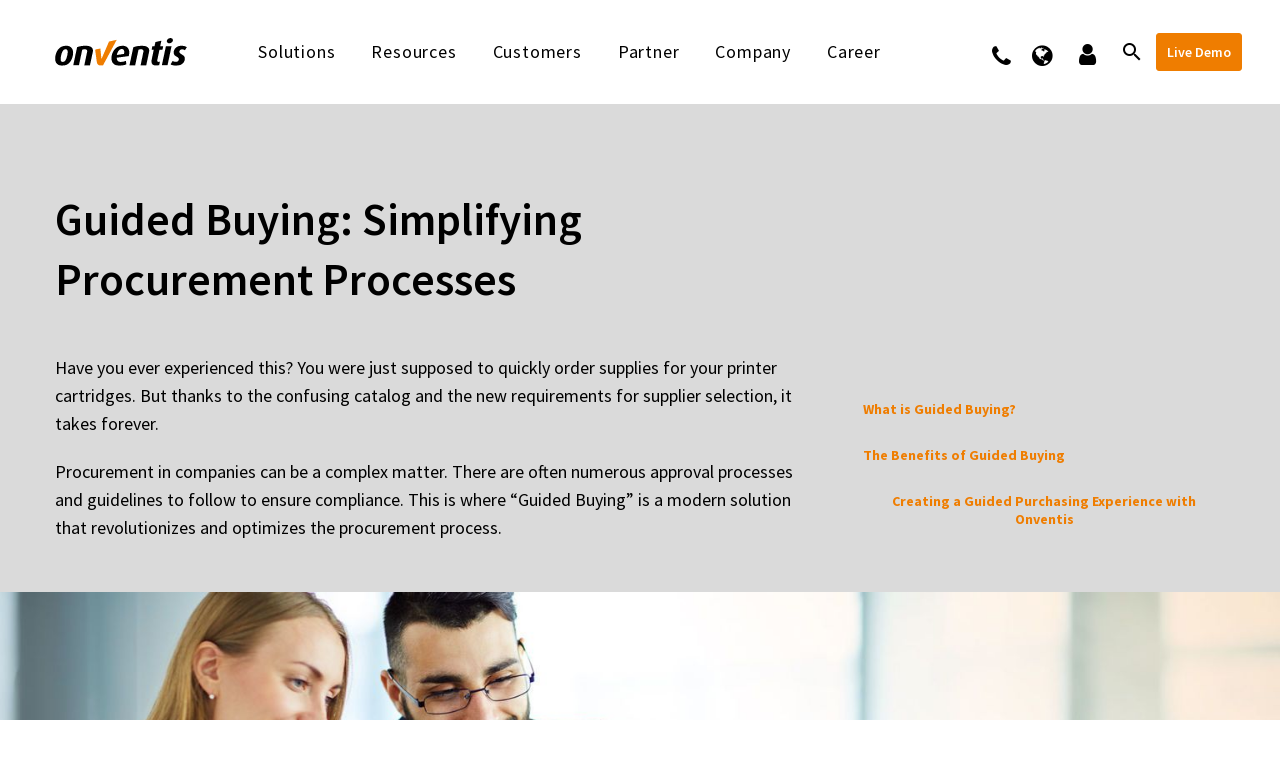

--- FILE ---
content_type: text/html; charset=utf-8
request_url: https://www.onventis.com/blog/guided-buying/
body_size: 60257
content:


<!DOCTYPE html>
<!--[if IE 7]>
<html class="ie ie7" lang="en-US" xmlns:og="http://ogp.me/ns#" xmlns:fb="http://ogp.me/ns/fb#">
<![endif]-->
<!--[if IE 8]>
<html class="ie ie8" lang="en-US" xmlns:og="http://ogp.me/ns#" xmlns:fb="http://ogp.me/ns/fb#">
<![endif]-->
<!--[if !(IE 7) | !(IE 8) ]><!-->
<html lang="en-US" xmlns:og="http://ogp.me/ns#" xmlns:fb="http://ogp.me/ns/fb#">
<!--<![endif]-->
<head>
	<meta charset="UTF-8">
	<meta name="viewport" content="width=device-width, initial-scale=1.0" />
	<link rel="profile" href="http://gmpg.org/xfn/11">
	<link rel="pingback" href="https://www.onventis.com/xmlrpc.php">
	<title>Guided Buying: Simplifying Procurement Processes</title>
<meta name='robots' content='max-image-preview:large' />
<link rel="alternate" hreflang="en" href="https://www.onventis.com/blog/guided-buying/" />
<link rel="alternate" hreflang="de" href="https://www.onventis.de/blog/guided-buying/" />
<link rel="alternate" hreflang="nl" href="https://www.onventis.nl/blog/guided-buying/" />
<link rel="alternate" hreflang="sv" href="https://www.onventis.se/blog/guided-buying/" />
<link rel="alternate" hreflang="fr" href="https://www.onventis.fr/blog/guided-buying/" />
<link rel="alternate" hreflang="x-default" href="https://www.onventis.com/blog/guided-buying/" />

		<style>
		/*testcss*/
		
		.site-header .site-logo::before {
		content: '';
		background-image: url('https://www.onventis.de/wp-content/uploads/2024/11/Logo_25_Onventis.svg');
		background-repeat: no-repeat;
		background-size: contain;
		position: absolute;
		top: 28px;
		left: -17px;
		padding: 1.4rem 1.3rem;
		}
		

		#site-header.shrink .site-logo::before {
		content: '';
		background-image: url('https://www.onventis.de/wp-content/uploads/2024/11/Logo_25_Onventis.svg');
		background-repeat: no-repeat;
		background-size: contain;
		position: absolute;
		top: 15px;
		left: -15px;
		padding: 1.4rem 1.1rem;
		}
		
		/* Media Queries */
@media (max-width: 1024px) and (min-width: 768px) {
    .site-header .site-logo::before {
        top: 8px;
    }

    #site-header.shrink .site-logo::before {
        top: 12px;
    }
}

@media (max-width: 768px) {
    .site-header .site-logo::before {
        top: 5px;
    }

    #site-header.shrink .site-logo::before {
        top: 10px;
    }
}

@media (max-width: 600px) {
    .site-header .site-logo::before {
        top: 12px;
        left: -14px;
        padding: 1.4rem 1rem;
    }

    #site-header.shrink .site-logo::before {
        top: 10px;
        left: -12px;
        padding: 1.4rem 0.9rem;
    }
}
		</style>
 <!-- DNS Prefetching Starting --> 
<meta http-equiv="x-dns-prefetch-control" content="on">
<link rel="dns-prefetch" href="https://www.google-analytics.com" />
<link rel="dns-prefetch" href="https://www.googletagservices.com" />
<link rel="dns-prefetch" href="https://onventis.jobs.personio.de/" />
<link rel="dns-prefetch" href="https://we-are-hiring.cdn.personio.de/" />
<link rel="dns-prefetch" href="https://mktdplp102cdn.azureedge.net/" />
<!-- DNS Prefetching end --> 
<link rel="alternate" type="application/rss+xml" title="Onventis &raquo; Feed" href="https://www.onventis.com/feed/" />
<link rel="alternate" type="application/rss+xml" title="Onventis &raquo; Comments Feed" href="https://www.onventis.com/comments/feed/" />
<script consent-skip-blocker="1" data-skip-lazy-load="js-extra" data-cfasync="false" >
(function(w,d){w[d]=w[d]||[];w.gtag=function(){w[d].push(arguments)}})(window,"dataLayer");
</script><script consent-skip-blocker="1" data-skip-lazy-load="js-extra" data-cfasync="false" >
(function(w,d){w[d]=w[d]||[];w.gtag=function(){w[d].push(arguments)}})(window,"dataLayer");
</script><script consent-skip-blocker="1" data-skip-lazy-load="js-extra" data-cfasync="false" >
  (function(c,l,a){c[a]=c[a]||function(){(c[a].q=c[a].q||[]).push(arguments)};})(window, document, "clarity");
</script><script consent-skip-blocker="1" data-skip-lazy-load="js-extra" data-cfasync="false" >
  (function(w,a,b){w[a]=w[a]||[];if(!w[b]){w[b]=function(c,d){w[b].q.push([c,d])};w[b].q=[]}})(window,"_linkedin_data_partner_ids","lintrk");
</script><script consent-skip-blocker="1" data-skip-lazy-load="js-extra" data-cfasync="false" >
(function(w,d){w[d]=w[d]||[];w.gtag=function(){w[d].push(arguments)}})(window,"dataLayer");
</script><script consent-skip-blocker="1" data-skip-lazy-load="js-extra" data-cfasync="false" >window.gtag && (()=>{gtag('set', 'url_passthrough', true);
gtag('set', 'ads_data_redaction', true);
for (const d of [{"ad_storage":"denied","ad_user_data":"denied","ad_personalization":"denied","analytics_storage":"denied","functionality_storage":"denied","personalization_storage":"denied","security_storage":"denied","wpml":"denied","real-cookie-banner":"denied","youtube":"denied","font-awesome":"denied","google-analytics-analytics-4":"denied","microsoft-clarity":"denied","linkedin-ads":"denied","google-ads-conversion-tracking":"denied","wait_for_update":1000}]) {
	gtag('consent', 'default', d);
}})()</script><style>[consent-id]:not(.rcb-content-blocker):not([consent-transaction-complete]):not([consent-visual-use-parent^="children:"]):not([consent-confirm]){opacity:0!important;}
.rcb-content-blocker+.rcb-content-blocker-children-fallback~*{display:none!important;}</style><link rel="preload" href="https://www.onventis.com/wp-content/4fe887706017503dbd5b5bd3e412ec0b/dist/2120444283.js?ver=d0a9e67d7481025d345fb9f698655441" as="script" />
<link rel="preload" href="https://www.onventis.com/wp-content/4fe887706017503dbd5b5bd3e412ec0b/dist/1077530520.js?ver=fb7388ba27c66f5019d251cfe1d48a46" as="script" />
<link rel="preload" href="https://www.onventis.com/wp-content/plugins/real-cookie-banner-pro/public/lib/animate.css/animate.min.css?ver=4.1.1" as="style" />
<script data-cfasync="false" type="text/javascript" defer src="https://www.onventis.com/wp-content/4fe887706017503dbd5b5bd3e412ec0b/dist/2120444283.js?ver=d0a9e67d7481025d345fb9f698655441" id="real-cookie-banner-pro-vendor-real-cookie-banner-pro-banner-js"></script>
<script type="application/json" data-skip-lazy-load="js-extra" data-skip-moving="true" data-no-defer nitro-exclude data-alt-type="application/ld+json" data-dont-merge data-wpmeteor-nooptimize="true" data-cfasync="false" id="a6fd279c9344373bfedf813172340a4931-js-extra">{"slug":"real-cookie-banner-pro","textDomain":"real-cookie-banner","version":"5.2.9","restUrl":"https:\/\/www.onventis.com\/wp-json\/real-cookie-banner\/v1\/","restNamespace":"real-cookie-banner\/v1","restPathObfuscateOffset":"a6f9abbbede07afd","restRoot":"https:\/\/www.onventis.com\/wp-json\/","restQuery":{"_v":"5.2.9","_locale":"user","_dataLocale":"en"},"restNonce":"114e974c4f","restRecreateNonceEndpoint":"https:\/\/www.onventis.com\/wp-admin\/admin-ajax.php?action=rest-nonce","publicUrl":"https:\/\/www.onventis.com\/wp-content\/plugins\/real-cookie-banner-pro\/public\/","chunkFolder":"dist","chunksLanguageFolder":"https:\/\/www.onventis.com\/wp-content\/languages\/mo-cache\/real-cookie-banner-pro\/","chunks":{},"others":{"customizeValuesBanner":"{\"layout\":{\"type\":\"dialog\",\"maxHeightEnabled\":true,\"maxHeight\":455,\"dialogMaxWidth\":445,\"dialogPosition\":\"bottomRight\",\"dialogMargin\":[0,0,0,0],\"bannerPosition\":\"bottom\",\"bannerMaxWidth\":1024,\"dialogBorderRadius\":4,\"borderRadius\":4,\"animationIn\":\"fadeInUp\",\"animationInDuration\":500,\"animationInOnlyMobile\":true,\"animationOut\":\"fadeOutDown\",\"animationOutDuration\":500,\"animationOutOnlyMobile\":true,\"overlay\":true,\"overlayBg\":\"#000000\",\"overlayBgAlpha\":30,\"overlayBlur\":1},\"decision\":{\"acceptAll\":\"button\",\"acceptEssentials\":\"button\",\"showCloseIcon\":false,\"acceptIndividual\":\"link\",\"buttonOrder\":\"all,essential,individual,save\",\"showGroups\":false,\"groupsFirstView\":false,\"saveButton\":\"always\"},\"design\":{\"bg\":\"#ffffff\",\"textAlign\":\"center\",\"linkTextDecoration\":\"underline\",\"borderWidth\":0,\"borderColor\":\"#ffffff\",\"fontSize\":13,\"fontColor\":\"#2b2b2b\",\"fontInheritFamily\":true,\"fontFamily\":\"Arial, Helvetica, sans-serif\",\"fontWeight\":\"normal\",\"boxShadowEnabled\":true,\"boxShadowOffsetX\":0,\"boxShadowOffsetY\":5,\"boxShadowBlurRadius\":13,\"boxShadowSpreadRadius\":0,\"boxShadowColor\":\"#000000\",\"boxShadowColorAlpha\":20},\"headerDesign\":{\"inheritBg\":true,\"bg\":\"#f4f4f4\",\"inheritTextAlign\":true,\"textAlign\":\"center\",\"padding\":[20,20,3,20],\"logo\":\"\",\"logoRetina\":\"\",\"logoMaxHeight\":40,\"logoPosition\":\"left\",\"logoMargin\":[5,15,5,15],\"fontSize\":22,\"fontColor\":\"#2b2b2b\",\"fontInheritFamily\":true,\"fontFamily\":\"Arial, Helvetica, sans-serif\",\"fontWeight\":\"bolder\",\"borderWidth\":1,\"borderColor\":\"#ffffff\"},\"bodyDesign\":{\"padding\":[10,20,5,20],\"descriptionInheritFontSize\":true,\"descriptionFontSize\":13,\"dottedGroupsInheritFontSize\":true,\"dottedGroupsFontSize\":13,\"dottedGroupsBulletColor\":\"#15779b\",\"teachingsInheritTextAlign\":true,\"teachingsTextAlign\":\"center\",\"teachingsSeparatorActive\":true,\"teachingsSeparatorWidth\":41,\"teachingsSeparatorHeight\":1,\"teachingsSeparatorColor\":\"#ef7d00\",\"teachingsInheritFontSize\":false,\"teachingsFontSize\":12,\"teachingsInheritFontColor\":false,\"teachingsFontColor\":\"#7c7c7c\",\"accordionMargin\":[10,0,5,0],\"accordionPadding\":[5,10,5,10],\"accordionArrowType\":\"outlined\",\"accordionArrowColor\":\"#ef7d00\",\"accordionBg\":\"#ffffff\",\"accordionActiveBg\":\"#f9f9f9\",\"accordionHoverBg\":\"#efefef\",\"accordionBorderWidth\":1,\"accordionBorderColor\":\"#efefef\",\"accordionTitleFontSize\":12,\"accordionTitleFontColor\":\"#2b2b2b\",\"accordionTitleFontWeight\":\"normal\",\"accordionDescriptionMargin\":[5,0,0,0],\"accordionDescriptionFontSize\":12,\"accordionDescriptionFontColor\":\"#757575\",\"accordionDescriptionFontWeight\":\"normal\",\"acceptAllOneRowLayout\":false,\"acceptAllPadding\":[7,10,7,10],\"acceptAllBg\":\"#ef7d00\",\"acceptAllTextAlign\":\"center\",\"acceptAllFontSize\":15,\"acceptAllFontColor\":\"#ffffff\",\"acceptAllFontWeight\":\"normal\",\"acceptAllBorderWidth\":1,\"acceptAllBorderColor\":\"#ef7d00\",\"acceptAllHoverBg\":\"#ffffff\",\"acceptAllHoverFontColor\":\"#ef7d00\",\"acceptAllHoverBorderColor\":\"#ef7d00\",\"acceptEssentialsUseAcceptAll\":true,\"acceptEssentialsButtonType\":\"\",\"acceptEssentialsPadding\":[10,10,10,10],\"acceptEssentialsBg\":\"#efefef\",\"acceptEssentialsTextAlign\":\"center\",\"acceptEssentialsFontSize\":18,\"acceptEssentialsFontColor\":\"#0a0a0a\",\"acceptEssentialsFontWeight\":\"normal\",\"acceptEssentialsBorderWidth\":0,\"acceptEssentialsBorderColor\":\"#000000\",\"acceptEssentialsHoverBg\":\"#e8e8e8\",\"acceptEssentialsHoverFontColor\":\"#000000\",\"acceptEssentialsHoverBorderColor\":\"#000000\",\"acceptIndividualPadding\":[0,5,0,5],\"acceptIndividualBg\":\"#ffffff\",\"acceptIndividualTextAlign\":\"center\",\"acceptIndividualFontSize\":14,\"acceptIndividualFontColor\":\"#ef7d00\",\"acceptIndividualFontWeight\":\"normal\",\"acceptIndividualBorderWidth\":0,\"acceptIndividualBorderColor\":\"#000000\",\"acceptIndividualHoverBg\":\"#ffffff\",\"acceptIndividualHoverFontColor\":\"#000000\",\"acceptIndividualHoverBorderColor\":\"#000000\"},\"footerDesign\":{\"poweredByLink\":false,\"inheritBg\":true,\"bg\":\"#fcfcfc\",\"inheritTextAlign\":true,\"textAlign\":\"center\",\"padding\":[5,20,15,20],\"fontSize\":12,\"fontColor\":\"#7c7c7c\",\"fontInheritFamily\":true,\"fontFamily\":\"Arial, Helvetica, sans-serif\",\"fontWeight\":\"normal\",\"hoverFontColor\":\"#2b2b2b\",\"borderWidth\":0,\"borderColor\":\"#efefef\",\"languageSwitcher\":\"no-flags\"},\"texts\":{\"headline\":\"Privacy preferences\",\"description\":\"We use cookies and similar technologies on our website and process your personal data (e.g. IP address), for example, to personalize content and ads, to integrate media from third-party providers or to analyze traffic on our website. Data processing may also happen as a result of cookies being set. We share this data with third parties that we name in the privacy settings.<br \\\/><br \\\/>The data processing may take place with your consent or on the basis of a legitimate interest, which you can object to in the privacy settings. You have the right not to consent and to change or revoke your consent at a later time. This revocation takes effect immediately but does not affect data already processed. For more information on the use of your data, please visit our {{privacyPolicy}}privacy policy{{\\\/privacyPolicy}}.\",\"acceptAll\":\"Accept all\",\"acceptEssentials\":\"Continue without consent\",\"acceptIndividual\":\"Set privacy settings individually\",\"poweredBy\":\"2\",\"dataProcessingInUnsafeCountries\":\"Some services process personal data in unsafe third countries. By consenting, you also consent to data processing of labeled services per {{legalBasis}}, with risks like inadequate legal remedies, unauthorized access by authorities without information or possibility of objection, unauthorised transfer to third parties, and inadequate data security measures.\",\"ageNoticeBanner\":\"You are under {{minAge}} years old? Then you cannot consent to optional services. Ask your parents or legal guardians to agree to these services with you.\",\"ageNoticeBlocker\":\"You are under {{minAge}} years old? Unfortunately, you are not permitted to consent to this service to view this content. Please ask your parents or guardians to agree to the service with you!\",\"listServicesNotice\":\"By accepting all services, you allow {{services}} to be loaded. These services are divided into groups {{serviceGroups}} according to their purpose (belonging marked with superscript numbers).\",\"listServicesLegitimateInterestNotice\":\"In addition, {{services}} are loaded based on a legitimate interest.\",\"tcfStacksCustomName\":\"Services with various purposes outside the TCF standard\",\"tcfStacksCustomDescription\":\"Services that do not share consents via the TCF standard, but via other technologies. These are divided into several groups according to their purpose. Some of them are used based on a legitimate interest (e.g. threat prevention), others are used only with your consent. Details about the individual groups and purposes of the services can be found in the individual privacy settings.\",\"consentForwardingExternalHosts\":\"Your consent is also applicable on {{websites}}.\",\"blockerHeadline\":\"{{name}} blocked due to privacy settings\",\"blockerLinkShowMissing\":\"Show all services you still need to agree to\",\"blockerLoadButton\":\"Accept services and load content\",\"blockerAcceptInfo\":\"Loading the blocked content will adjust your privacy settings. Content from this service will not be blocked in the future.\",\"stickyHistory\":\"Privacy settings history\",\"stickyRevoke\":\"Revoke consents\",\"stickyRevokeSuccessMessage\":\"You have successfully revoked consent for services with its cookies and personal data processing. The page will be reloaded now!\",\"stickyChange\":\"Change privacy settings\"},\"individualLayout\":{\"inheritDialogMaxWidth\":false,\"dialogMaxWidth\":750,\"inheritBannerMaxWidth\":true,\"bannerMaxWidth\":1980,\"descriptionTextAlign\":\"left\"},\"group\":{\"checkboxBg\":\"#dadada\",\"checkboxBorderWidth\":1,\"checkboxBorderColor\":\"#ededed\",\"checkboxActiveColor\":\"#ffffff\",\"checkboxActiveBg\":\"#ef7d00\",\"checkboxActiveBorderColor\":\"#ef7d00\",\"groupInheritBg\":true,\"groupBg\":\"#f4f4f4\",\"groupPadding\":[5,10,5,10],\"groupSpacing\":3,\"groupBorderRadius\":5,\"groupBorderWidth\":1,\"groupBorderColor\":\"#f4f4f4\",\"headlineFontSize\":16,\"headlineFontWeight\":\"normal\",\"headlineFontColor\":\"#2b2b2b\",\"descriptionFontSize\":14,\"descriptionFontColor\":\"#7c7c7c\",\"linkColor\":\"#7c7c7c\",\"linkHoverColor\":\"#2b2b2b\",\"detailsHideLessRelevant\":true},\"saveButton\":{\"useAcceptAll\":true,\"type\":\"button\",\"padding\":[10,10,10,10],\"bg\":\"#efefef\",\"textAlign\":\"center\",\"fontSize\":18,\"fontColor\":\"#0a0a0a\",\"fontWeight\":\"normal\",\"borderWidth\":0,\"borderColor\":\"#000000\",\"hoverBg\":\"#e8e8e8\",\"hoverFontColor\":\"#000000\",\"hoverBorderColor\":\"#000000\"},\"individualTexts\":{\"headline\":\"Individual privacy preferences\",\"description\":\"We use cookies and similar technologies on our website and process your personal data (e.g. IP address), for example, to personalize content and ads, to integrate media from third-party providers or to analyze traffic on our website. Data processing may also happen as a result of cookies being set. We share this data with third parties that we name in the privacy settings.<br \\\/><br \\\/>The data processing may take place with your consent or on the basis of a legitimate interest, which you can object to in the privacy settings. You have the right not to consent and to change or revoke your consent at a later time. This revocation takes effect immediately but does not affect data already processed. For more information on the use of your data, please visit our {{privacyPolicy}}privacy policy{{\\\/privacyPolicy}}.<br \\\/><br \\\/>Below you will find an overview of all services used by this website. You can view detailed information about each service and agree to them individually or exercise your right to object.\",\"save\":\"Save custom choices\",\"showMore\":\"Show service information\",\"hideMore\":\"Hide service information\",\"postamble\":\"\"},\"mobile\":{\"enabled\":true,\"maxHeight\":360,\"hideHeader\":false,\"alignment\":\"bottom\",\"scalePercent\":95,\"scalePercentVertical\":-50},\"sticky\":{\"enabled\":false,\"animationsEnabled\":true,\"alignment\":\"left\",\"bubbleBorderRadius\":50,\"icon\":\"fingerprint\",\"iconCustom\":\"\",\"iconCustomRetina\":\"\",\"iconSize\":30,\"iconColor\":\"#ffffff\",\"bubbleMargin\":[10,20,20,20],\"bubblePadding\":15,\"bubbleBg\":\"#15779b\",\"bubbleBorderWidth\":0,\"bubbleBorderColor\":\"#10556f\",\"boxShadowEnabled\":true,\"boxShadowOffsetX\":0,\"boxShadowOffsetY\":2,\"boxShadowBlurRadius\":5,\"boxShadowSpreadRadius\":1,\"boxShadowColor\":\"#105b77\",\"boxShadowColorAlpha\":40,\"bubbleHoverBg\":\"#ffffff\",\"bubbleHoverBorderColor\":\"#000000\",\"hoverIconColor\":\"#000000\",\"hoverIconCustom\":\"\",\"hoverIconCustomRetina\":\"\",\"menuFontSize\":16,\"menuBorderRadius\":5,\"menuItemSpacing\":10,\"menuItemPadding\":[5,10,5,10]},\"customCss\":{\"css\":\"\",\"antiAdBlocker\":\"y\"}}","isPro":true,"showProHints":false,"proUrl":"https:\/\/devowl.io\/go\/real-cookie-banner?source=rcb-lite","showLiteNotice":false,"frontend":{"groups":"[{\"id\":817,\"name\":\"Essential\",\"slug\":\"essential\",\"description\":\"Essential services are required for the basic functionality of the website. They only contain technically necessary services. These services cannot be objected to.\",\"isEssential\":true,\"isDefault\":false,\"items\":[{\"id\":80591,\"name\":\"WPML\",\"purpose\":\"WPML is a multi-language system for WordPress websites to output the website in multiple languages, making it available to a larger amount of users. Cookies or cookie-like technologies can be stored and read. These can store the language of the user and can redirect the user to the version of the website that matches with the browser language. The legitimate interest in using this service is to store the user's language to deliver the content in the correct language.\",\"providerContact\":{\"phone\":\"\",\"email\":\"\",\"link\":\"\"},\"isProviderCurrentWebsite\":true,\"provider\":\"\",\"uniqueName\":\"wpml\",\"isEmbeddingOnlyExternalResources\":false,\"legalBasis\":\"consent\",\"dataProcessingInCountries\":[],\"dataProcessingInCountriesSpecialTreatments\":[],\"technicalDefinitions\":[{\"type\":\"http\",\"name\":\"wp-wpml_current_language\",\"host\":\"www.onventis.de\",\"duration\":1,\"durationUnit\":\"d\",\"isSessionDuration\":false,\"purpose\":\"Current language\"},{\"type\":\"indexedDb\",\"name\":\"wp-wpml_current_admin_language_*\",\"host\":\"www.onventis.de\",\"duration\":1,\"durationUnit\":\"d\",\"isSessionDuration\":false,\"purpose\":\"WordPress administration area language\"},{\"type\":\"http\",\"name\":\"_icl_visitor_lang_js\",\"host\":\"www.onventis.de\",\"duration\":0,\"durationUnit\":\"y\",\"isSessionDuration\":true,\"purpose\":\"Language from which there was a redirect\"},{\"type\":\"http\",\"name\":\"wpml_browser_redirect_test\",\"host\":\"www.onventis.de\",\"duration\":0,\"durationUnit\":\"y\",\"isSessionDuration\":true,\"purpose\":\"Checks whether cookies can be set or not\"}],\"codeDynamics\":[],\"providerPrivacyPolicyUrl\":\"\",\"providerLegalNoticeUrl\":\"\",\"tagManagerOptInEventName\":\"\",\"tagManagerOptOutEventName\":\"\",\"googleConsentModeConsentTypes\":[],\"executePriority\":10,\"codeOptIn\":\"\",\"executeCodeOptInWhenNoTagManagerConsentIsGiven\":false,\"codeOptOut\":\"\",\"executeCodeOptOutWhenNoTagManagerConsentIsGiven\":false,\"deleteTechnicalDefinitionsAfterOptOut\":false,\"codeOnPageLoad\":\"\",\"presetId\":\"wpml\"},{\"id\":39088,\"name\":\"Real Cookie Banner\",\"purpose\":\"Real Cookie Banner asks website visitors for consent to set cookies and process personal data. For this purpose, a UUID (pseudonymous identification of the user) is assigned to each website visitor, which is valid until the cookie expires to store the consent. Cookies are used to test whether cookies can be set, to store reference to documented consent, to store which services from which service groups the visitor has consented to, and, if consent is obtained under the Transparency & Consent Framework (TCF), to store consent in TCF partners, purposes, special purposes, features and special features. As part of the obligation to disclose according to GDPR, the collected consent is fully documented. This includes, in addition to the services and service groups to which the visitor has consented, and if consent is obtained according to the TCF standard, to which TCF partners, purposes and features the visitor has consented, all cookie banner settings at the time of consent as well as the technical circumstances (e.g. size of the displayed area at the time of consent) and the user interactions (e.g. clicking on buttons) that led to consent. Consent is collected once per language.\",\"providerContact\":{\"phone\":\"\",\"email\":\"\",\"link\":\"\"},\"isProviderCurrentWebsite\":true,\"provider\":\"Onventis\",\"uniqueName\":\"real-cookie-banner\",\"isEmbeddingOnlyExternalResources\":false,\"legalBasis\":\"legal-requirement\",\"dataProcessingInCountries\":[],\"dataProcessingInCountriesSpecialTreatments\":[],\"technicalDefinitions\":[{\"type\":\"http\",\"name\":\"real_cookie_banner*\",\"host\":\".onventis.de\",\"duration\":365,\"durationUnit\":\"d\",\"isSessionDuration\":false,\"purpose\":\"\"},{\"type\":\"http\",\"name\":\"real_cookie_banner*-tcf\",\"host\":\".onventis.de\",\"duration\":365,\"durationUnit\":\"d\",\"isSessionDuration\":false,\"purpose\":\"\"},{\"type\":\"http\",\"name\":\"real_cookie_banner-test\",\"host\":\".onventis.de\",\"duration\":365,\"durationUnit\":\"d\",\"isSessionDuration\":false,\"purpose\":\"\"}],\"codeDynamics\":[],\"providerPrivacyPolicyUrl\":\"\",\"providerLegalNoticeUrl\":\"\",\"tagManagerOptInEventName\":\"\",\"tagManagerOptOutEventName\":\"\",\"googleConsentModeConsentTypes\":[],\"executePriority\":10,\"codeOptIn\":\"\",\"executeCodeOptInWhenNoTagManagerConsentIsGiven\":false,\"codeOptOut\":\"\",\"executeCodeOptOutWhenNoTagManagerConsentIsGiven\":false,\"deleteTechnicalDefinitionsAfterOptOut\":false,\"codeOnPageLoad\":\"\",\"presetId\":\"real-cookie-banner\"}]},{\"id\":821,\"name\":\"Functional\",\"slug\":\"functional\",\"description\":\"Functional services are necessary to provide features beyond the essential functionality such as prettier fonts, video playback or interactive web 2.0 features. Content from e.g. video platforms and social media platforms are blocked by default, and can be consented to. If the service is agreed to, this content is loaded automatically without further manual consent.\",\"isEssential\":false,\"isDefault\":false,\"items\":[{\"id\":80566,\"name\":\"YouTube\",\"purpose\":\"YouTube enables the embedding of content published on youtube.com into websites to enhance the website with videos. This requires processing the user\\u2019s IP-address and metadata. Cookies or cookie-like technologies can be stored and read. These can contain personal data and technical data like user IDs, consent, settings of the video player, connected devices, interactions with the service, push notifications and used account. This data can be used to collect visited websites, detailed statistics about user behavior, and it can be used to improve the services of Google. It can also be used for profiling, e.g. to provide you with personalized services, such as ads based on your interests or recommendations. This data may be linked by Google to the data of users logged in on the websites of Google (e.g. youtube.com and google.com). Google provides personal information to their affiliates and other trusted businesses or persons to process it for them, based on Google's instructions and in compliance with Google's privacy policy.\",\"providerContact\":{\"phone\":\"+1 650 253 0000\",\"email\":\"dpo-google@google.com\",\"link\":\"https:\\\/\\\/support.google.com\\\/\"},\"isProviderCurrentWebsite\":false,\"provider\":\"Google Ireland Limited, Gordon House, Barrow Street, Dublin 4, Ireland\",\"uniqueName\":\"youtube\",\"isEmbeddingOnlyExternalResources\":false,\"legalBasis\":\"consent\",\"dataProcessingInCountries\":[\"US\",\"IE\",\"CL\",\"NL\",\"BE\",\"FI\",\"DK\",\"TW\",\"JP\",\"SG\",\"BR\",\"GB\",\"FR\",\"DE\",\"PL\",\"ES\",\"IT\",\"CH\",\"IL\",\"KR\",\"IN\",\"HK\",\"AU\",\"QA\"],\"dataProcessingInCountriesSpecialTreatments\":[\"provider-is-self-certified-trans-atlantic-data-privacy-framework\"],\"technicalDefinitions\":[{\"type\":\"http\",\"name\":\"SIDCC\",\"host\":\".google.com\",\"duration\":1,\"durationUnit\":\"y\",\"isSessionDuration\":false,\"purpose\":\"\"},{\"type\":\"http\",\"name\":\"SIDCC\",\"host\":\".youtube.com\",\"duration\":1,\"durationUnit\":\"y\",\"isSessionDuration\":false,\"purpose\":\"\"},{\"type\":\"http\",\"name\":\"VISITOR_INFO1_LIVE\",\"host\":\".youtube.com\",\"duration\":7,\"durationUnit\":\"mo\",\"isSessionDuration\":false,\"purpose\":\"\"},{\"type\":\"http\",\"name\":\"LOGIN_INFO\",\"host\":\".youtube.com\",\"duration\":13,\"durationUnit\":\"mo\",\"isSessionDuration\":false,\"purpose\":\"\"},{\"type\":\"http\",\"name\":\"CONSENT\",\"host\":\".youtube.com\",\"duration\":9,\"durationUnit\":\"mo\",\"isSessionDuration\":false,\"purpose\":\"\"},{\"type\":\"http\",\"name\":\"CONSENT\",\"host\":\".google.com\",\"duration\":9,\"durationUnit\":\"mo\",\"isSessionDuration\":false,\"purpose\":\"\"},{\"type\":\"http\",\"name\":\"OTZ\",\"host\":\"www.google.com\",\"duration\":1,\"durationUnit\":\"d\",\"isSessionDuration\":false,\"purpose\":\"\"},{\"type\":\"local\",\"name\":\"yt-fullerscreen-edu-button-shown-count\",\"host\":\"https:\\\/\\\/www.youtube.com\",\"duration\":1,\"durationUnit\":\"y\",\"isSessionDuration\":false,\"purpose\":\"\"},{\"type\":\"indexedDb\",\"name\":\"LogsDatabaseV2:*||\",\"host\":\"https:\\\/\\\/www.youtube.com\",\"duration\":1,\"durationUnit\":\"y\",\"isSessionDuration\":false,\"purpose\":\"\"},{\"type\":\"indexedDb\",\"name\":\"ServiceWorkerLogsDatabase\",\"host\":\"https:\\\/\\\/www.youtube.com\",\"duration\":1,\"durationUnit\":\"y\",\"isSessionDuration\":false,\"purpose\":\"\"},{\"type\":\"indexedDb\",\"name\":\"YtldbMeta\",\"host\":\"https:\\\/\\\/www.youtube.com\",\"duration\":1,\"durationUnit\":\"y\",\"isSessionDuration\":false,\"purpose\":\"\"},{\"type\":\"local\",\"name\":\"yt-player-performance-cap\",\"host\":\"https:\\\/\\\/www.youtube.com\",\"duration\":1,\"durationUnit\":\"y\",\"isSessionDuration\":false,\"purpose\":\"\"},{\"type\":\"indexedDb\",\"name\":\"PersistentEntityStoreDb:*||\",\"host\":\"https:\\\/\\\/www.youtube.com\",\"duration\":1,\"durationUnit\":\"y\",\"isSessionDuration\":false,\"purpose\":\"\"},{\"type\":\"indexedDb\",\"name\":\"yt-idb-pref-storage:*||\",\"host\":\"https:\\\/\\\/www.youtube.com\",\"duration\":1,\"durationUnit\":\"y\",\"isSessionDuration\":false,\"purpose\":\"\"},{\"type\":\"local\",\"name\":\"yt.innertube::nextId\",\"host\":\"https:\\\/\\\/www.youtube.com\",\"duration\":1,\"durationUnit\":\"y\",\"isSessionDuration\":false,\"purpose\":\"\"},{\"type\":\"local\",\"name\":\"yt.innertube::requests\",\"host\":\"https:\\\/\\\/www.youtube.com\",\"duration\":1,\"durationUnit\":\"y\",\"isSessionDuration\":false,\"purpose\":\"\"},{\"type\":\"local\",\"name\":\"yt-html5-player-modules::subtitlesModuleData::module-enabled\",\"host\":\"https:\\\/\\\/www.youtube.com\",\"duration\":1,\"durationUnit\":\"y\",\"isSessionDuration\":false,\"purpose\":\"\"},{\"type\":\"local\",\"name\":\"*||::yt-player::yt-player-lv\",\"host\":\"https:\\\/\\\/www.youtube.com\",\"duration\":1,\"durationUnit\":\"y\",\"isSessionDuration\":false,\"purpose\":\"\"},{\"type\":\"indexedDb\",\"name\":\"swpushnotificationsdb\",\"host\":\"https:\\\/\\\/www.youtube.com\",\"duration\":1,\"durationUnit\":\"y\",\"isSessionDuration\":false,\"purpose\":\"\"},{\"type\":\"indexedDb\",\"name\":\"yt-player-local-media:*||\",\"host\":\"https:\\\/\\\/www.youtube.com\",\"duration\":1,\"durationUnit\":\"y\",\"isSessionDuration\":false,\"purpose\":\"\"},{\"type\":\"indexedDb\",\"name\":\"yt-it-response-store:*||\",\"host\":\"https:\\\/\\\/www.youtube.com\",\"duration\":1,\"durationUnit\":\"y\",\"isSessionDuration\":false,\"purpose\":\"\"},{\"type\":\"http\",\"name\":\"__HOST-GAPS\",\"host\":\"accounts.google.com\",\"duration\":13,\"durationUnit\":\"mo\",\"isSessionDuration\":false,\"purpose\":\"\"},{\"type\":\"http\",\"name\":\"OTZ\",\"host\":\"accounts.google.com\",\"duration\":1,\"durationUnit\":\"d\",\"isSessionDuration\":false,\"purpose\":\"\"},{\"type\":\"http\",\"name\":\"__Secure-1PSIDCC\",\"host\":\".google.com\",\"duration\":1,\"durationUnit\":\"y\",\"isSessionDuration\":false,\"purpose\":\"\"},{\"type\":\"http\",\"name\":\"__Secure-1PAPISID\",\"host\":\".google.com\",\"duration\":1,\"durationUnit\":\"y\",\"isSessionDuration\":false,\"purpose\":\"\"},{\"type\":\"http\",\"name\":\"__Secure-3PSIDCC\",\"host\":\".youtube.com\",\"duration\":1,\"durationUnit\":\"y\",\"isSessionDuration\":false,\"purpose\":\"\"},{\"type\":\"http\",\"name\":\"__Secure-1PAPISID\",\"host\":\".youtube.com\",\"duration\":13,\"durationUnit\":\"mo\",\"isSessionDuration\":false,\"purpose\":\"\"},{\"type\":\"http\",\"name\":\"__Secure-1PSID\",\"host\":\".youtube.com\",\"duration\":13,\"durationUnit\":\"mo\",\"isSessionDuration\":false,\"purpose\":\"\"},{\"type\":\"http\",\"name\":\"__Secure-3PSIDCC\",\"host\":\".google.com\",\"duration\":1,\"durationUnit\":\"y\",\"isSessionDuration\":false,\"purpose\":\"\"},{\"type\":\"http\",\"name\":\"__Secure-ENID\",\"host\":\".google.com\",\"duration\":13,\"durationUnit\":\"mo\",\"isSessionDuration\":false,\"purpose\":\"\"},{\"type\":\"http\",\"name\":\"__Secure-1PSID\",\"host\":\".google.com\",\"duration\":13,\"durationUnit\":\"mo\",\"isSessionDuration\":false,\"purpose\":\"\"},{\"type\":\"indexedDb\",\"name\":\"ytGefConfig:*||\",\"host\":\"https:\\\/\\\/www.youtube.com\",\"duration\":1,\"durationUnit\":\"y\",\"isSessionDuration\":false,\"purpose\":\"\"},{\"type\":\"http\",\"name\":\"__Host-3PLSID\",\"host\":\"accounts.google.com\",\"duration\":13,\"durationUnit\":\"mo\",\"isSessionDuration\":false,\"purpose\":\"\"},{\"type\":\"http\",\"name\":\"LSID\",\"host\":\"accounts.google.com\",\"duration\":13,\"durationUnit\":\"mo\",\"isSessionDuration\":false,\"purpose\":\"\"},{\"type\":\"http\",\"name\":\"ACCOUNT_CHOOSER\",\"host\":\"accounts.google.com\",\"duration\":13,\"durationUnit\":\"mo\",\"isSessionDuration\":false,\"purpose\":\"\"},{\"type\":\"http\",\"name\":\"__Host-1PLSID\",\"host\":\"accounts.google.com\",\"duration\":13,\"durationUnit\":\"mo\",\"isSessionDuration\":false,\"purpose\":\"\"},{\"type\":\"http\",\"name\":\"__Secure-3PAPISID\",\"host\":\".google.com\",\"duration\":13,\"durationUnit\":\"mo\",\"isSessionDuration\":false,\"purpose\":\"\"},{\"type\":\"http\",\"name\":\"SAPISID\",\"host\":\".google.com\",\"duration\":13,\"durationUnit\":\"mo\",\"isSessionDuration\":false,\"purpose\":\"\"},{\"type\":\"http\",\"name\":\"APISID\",\"host\":\".google.com\",\"duration\":13,\"durationUnit\":\"mo\",\"isSessionDuration\":false,\"purpose\":\"\"},{\"type\":\"http\",\"name\":\"HSID\",\"host\":\".google.com\",\"duration\":13,\"durationUnit\":\"mo\",\"isSessionDuration\":false,\"purpose\":\"\"},{\"type\":\"http\",\"name\":\"__Secure-3PSID\",\"host\":\".google.com\",\"duration\":13,\"durationUnit\":\"mo\",\"isSessionDuration\":false,\"purpose\":\"\"},{\"type\":\"http\",\"name\":\"__Secure-3PAPISID\",\"host\":\".youtube.com\",\"duration\":13,\"durationUnit\":\"mo\",\"isSessionDuration\":false,\"purpose\":\"\"},{\"type\":\"http\",\"name\":\"SAPISID\",\"host\":\".youtube.com\",\"duration\":13,\"durationUnit\":\"mo\",\"isSessionDuration\":false,\"purpose\":\"\"},{\"type\":\"http\",\"name\":\"HSID\",\"host\":\".youtube.com\",\"duration\":13,\"durationUnit\":\"mo\",\"isSessionDuration\":false,\"purpose\":\"\"},{\"type\":\"http\",\"name\":\"SSID\",\"host\":\".google.com\",\"duration\":13,\"durationUnit\":\"mo\",\"isSessionDuration\":false,\"purpose\":\"\"},{\"type\":\"http\",\"name\":\"SID\",\"host\":\".google.com\",\"duration\":13,\"durationUnit\":\"mo\",\"isSessionDuration\":false,\"purpose\":\"\"},{\"type\":\"http\",\"name\":\"SSID\",\"host\":\".youtube.com\",\"duration\":13,\"durationUnit\":\"mo\",\"isSessionDuration\":false,\"purpose\":\"\"},{\"type\":\"http\",\"name\":\"APISID\",\"host\":\".youtube.com\",\"duration\":13,\"durationUnit\":\"mo\",\"isSessionDuration\":false,\"purpose\":\"\"},{\"type\":\"http\",\"name\":\"__Secure-3PSID\",\"host\":\".youtube.com\",\"duration\":13,\"durationUnit\":\"mo\",\"isSessionDuration\":false,\"purpose\":\"\"},{\"type\":\"http\",\"name\":\"SID\",\"host\":\".youtube.com\",\"duration\":13,\"durationUnit\":\"mo\",\"isSessionDuration\":false,\"purpose\":\"\"},{\"type\":\"http\",\"name\":\"VISITOR_PRIVACY_METADATA\",\"host\":\".youtube.com\",\"duration\":7,\"durationUnit\":\"mo\",\"isSessionDuration\":false,\"purpose\":\"\"},{\"type\":\"local\",\"name\":\"ytidb::LAST_RESULT_ENTRY_KEY\",\"host\":\"https:\\\/\\\/www.youtube.com\",\"duration\":1,\"durationUnit\":\"y\",\"isSessionDuration\":false,\"purpose\":\"\"},{\"type\":\"http\",\"name\":\"NID\",\"host\":\".google.com\",\"duration\":7,\"durationUnit\":\"mo\",\"isSessionDuration\":false,\"purpose\":\"Eindeutige ID, um bevorzugte Einstellungen wie z. B. Sprache, Menge der Ergebnisse auf Suchergebnisseite oder Aktivierung des SafeSearch-Filters von Google\"},{\"type\":\"http\",\"name\":\"YSC\",\"host\":\".youtube.com\",\"duration\":1,\"durationUnit\":\"y\",\"isSessionDuration\":true,\"purpose\":\"Eindeutige Sitzungs-ID, um zu erkennen, dass Anfragen innerhalb einer Browsersitzung vom Benutzer und nicht von anderen Websites stammen\"},{\"type\":\"http\",\"name\":\"PREF\",\"host\":\".youtube.com\",\"duration\":1,\"durationUnit\":\"y\",\"isSessionDuration\":false,\"purpose\":\"Eindeutige ID, um bevorzugte Seiteneinstellungen und Wiedergabeeinstellungen wie explizite Autoplay-Optionen, zuf\\u00e4llige Wiedergabe von Inhalten und Playergr\\u00f6\\u00dfe festzulegen\"},{\"type\":\"http\",\"name\":\"IDE\",\"host\":\".doubleclick.net\",\"duration\":9,\"durationUnit\":\"mo\",\"isSessionDuration\":false,\"purpose\":\"Eindeutige Identifikationstoken zur Personalisierung von Anzeigen auf allen Websites, die das Google-Werbenetzwerk nutzen\"},{\"type\":\"http\",\"name\":\"SOCS\",\"host\":\".youtube.com\",\"duration\":9,\"durationUnit\":\"mo\",\"isSessionDuration\":false,\"purpose\":\"Einstellungen zur Einwilligung von Nutzern zu Google-Diensten, um deren Pr\\u00e4ferenzen zu speichern\"},{\"type\":\"http\",\"name\":\"SOCS\",\"host\":\".google.com\",\"duration\":13,\"durationUnit\":\"mo\",\"isSessionDuration\":false,\"purpose\":\"Einstellungen zur Einwilligung von Nutzern zu Google-Diensten, um deren Pr\\u00e4ferenzen zu speichern\"},{\"type\":\"local\",\"name\":\"yt-remote-device-id\",\"host\":\"https:\\\/\\\/www.youtube.com\",\"duration\":1,\"durationUnit\":\"y\",\"isSessionDuration\":false,\"purpose\":\"Eindeutige Ger\\u00e4te-ID, Zeitpunkt der Erstellung und Ablaufs des Objekts\"},{\"type\":\"local\",\"name\":\"yt-player-headers-readable\",\"host\":\"https:\\\/\\\/www.youtube.com\",\"duration\":1,\"durationUnit\":\"y\",\"isSessionDuration\":false,\"purpose\":\"Zustand der technischen Lesbarkeit vom YouTube-Player-Header, Zeitpunkt der Erstellung und Ablaufs des Objekts\"},{\"type\":\"local\",\"name\":\"yt-remote-connected-devices\",\"host\":\"https:\\\/\\\/www.youtube.com\",\"duration\":1,\"durationUnit\":\"y\",\"isSessionDuration\":false,\"purpose\":\"Liste mit Ger\\u00e4ten, die mit einem YouTube-Konto verbunden sind, Zeitpunkt der Erstellung und Ablaufs des Objekts\"},{\"type\":\"local\",\"name\":\"yt-player-bandwidth\",\"host\":\"https:\\\/\\\/www.youtube.com\",\"duration\":1,\"durationUnit\":\"y\",\"isSessionDuration\":false,\"purpose\":\"Informationen zur Bandbreitennutzung des YouTube-Players, Zeitpunkt der Erstellung und Ablaufs des Objekts\"},{\"type\":\"http\",\"name\":\"__Secure-YEC\",\"host\":\".youtube.com\",\"duration\":1,\"durationUnit\":\"y\",\"isSessionDuration\":false,\"purpose\":\"Einzigartiger Identifikator zur Erkennung von Spam, Betrug und Missbrauch\"},{\"type\":\"http\",\"name\":\"test_cookie\",\"host\":\".doubleclick.net\",\"duration\":1,\"durationUnit\":\"d\",\"isSessionDuration\":false,\"purpose\":\"Testet, ob Cookies gesetzt werden k\\u00f6nnen\"},{\"type\":\"local\",\"name\":\"yt-player-quality\",\"host\":\"https:\\\/\\\/www.youtube.com\",\"duration\":1,\"durationUnit\":\"y\",\"isSessionDuration\":false,\"purpose\":\"Ausgabe-Videoqualit\\u00e4t f\\u00fcr YouTube-Videos, Zeitpunkt der Erstellung und Ablaufs des Objekts\"},{\"type\":\"local\",\"name\":\"yt-player-volume\",\"host\":\"https:\\\/\\\/www.youtube.com\",\"duration\":1,\"durationUnit\":\"y\",\"isSessionDuration\":false,\"purpose\":\"Ton-Einstellungen des YouTube-Players, Zeitpunkt der Erstellung und Ablaufs des Objekts\"},{\"type\":\"session\",\"name\":\"yt-remote-session-app\",\"host\":\"https:\\\/\\\/www.youtube.com\",\"duration\":1,\"durationUnit\":\"y\",\"isSessionDuration\":false,\"purpose\":\"Genutzte Applikation f\\u00fcr die Sitzung und Zeitpunkt der Erstellung des Objekts\"},{\"type\":\"session\",\"name\":\"yt-remote-cast-installed\",\"host\":\"https:\\\/\\\/www.youtube.com\",\"duration\":1,\"durationUnit\":\"y\",\"isSessionDuration\":false,\"purpose\":\"Status der Installation der \\\"remote-cast\\\"-Funktion und Zeitpunkt der Erstellung des Objekts\"},{\"type\":\"session\",\"name\":\"yt-player-volume\",\"host\":\"https:\\\/\\\/www.youtube.com\",\"duration\":1,\"durationUnit\":\"y\",\"isSessionDuration\":false,\"purpose\":\"Ton-Einstellungen des YouTube-Players und Zeitpunkt der Erstellung des Objekts\"},{\"type\":\"session\",\"name\":\"yt-remote-session-name\",\"host\":\"https:\\\/\\\/www.youtube.com\",\"duration\":1,\"durationUnit\":\"y\",\"isSessionDuration\":false,\"purpose\":\"Namen der aktiven Sitzung und Zeitpunkt der Erstellung des Objekts\"},{\"type\":\"session\",\"name\":\"yt-remote-cast-available\",\"host\":\"https:\\\/\\\/www.youtube.com\",\"duration\":1,\"durationUnit\":\"y\",\"isSessionDuration\":false,\"purpose\":\"Status der Verf\\u00fcgbarkeit der \\\"remote-cast\\\"-Funktion und Zeitpunkt der Erstellung des Objekts\"},{\"type\":\"session\",\"name\":\"yt-remote-fast-check-period\",\"host\":\"https:\\\/\\\/www.youtube.com\",\"duration\":1,\"durationUnit\":\"y\",\"isSessionDuration\":false,\"purpose\":\"Zeitpunkt der Erstellung des Objekts als Feststellung, ob \\\"remote-cast\\\"-Funktion erreichbar ist\"},{\"type\":\"http\",\"name\":\"AEC\",\"host\":\".google.com\",\"duration\":6,\"durationUnit\":\"mo\",\"isSessionDuration\":false,\"purpose\":\"Eindeutiger Identifikator zur Erkennung von Spam, Betrug und Missbrauch\"}],\"codeDynamics\":[],\"providerPrivacyPolicyUrl\":\"https:\\\/\\\/business.safety.google\\\/privacy\\\/\",\"providerLegalNoticeUrl\":\"https:\\\/\\\/www.google.de\\\/contact\\\/impressum.html\",\"tagManagerOptInEventName\":\"\",\"tagManagerOptOutEventName\":\"\",\"googleConsentModeConsentTypes\":[],\"executePriority\":10,\"codeOptIn\":\"\",\"executeCodeOptInWhenNoTagManagerConsentIsGiven\":false,\"codeOptOut\":\"\",\"executeCodeOptOutWhenNoTagManagerConsentIsGiven\":false,\"deleteTechnicalDefinitionsAfterOptOut\":false,\"codeOnPageLoad\":\"\",\"presetId\":\"youtube\"},{\"id\":80561,\"name\":\"Font Awesome\",\"purpose\":\"Font Awesome downloads custom icon fonts that are not installed on the client device of the user and embeds them into the website. This requires processing the user\\u2019s IP-address and metadata. No cookies or cookie-like technologies are set on the client of the user. This data can be used to collect visited websites, and it can be used to improve the services of Font Awesome. Font Awesome provides personal information to their affiliates and other companies such as Content Delivery Network providers, payment providers and other services.\",\"providerContact\":{\"phone\":\"\",\"email\":\"privacy@fontawesome.com\",\"link\":\"https:\\\/\\\/fontawesome.com\\\/support\"},\"isProviderCurrentWebsite\":false,\"provider\":\"Fonticons, Inc., 307 S Main St, Bentonville, Arkansas, 72712, United States\",\"uniqueName\":\"font-awesome\",\"isEmbeddingOnlyExternalResources\":true,\"legalBasis\":\"consent\",\"dataProcessingInCountries\":[\"US\",\"AF\",\"AL\",\"DZ\",\"AD\",\"AO\",\"AG\",\"AR\",\"AM\",\"AU\",\"AT\",\"AZ\",\"BS\",\"BH\",\"BD\",\"BB\",\"BY\",\"BE\",\"BZ\",\"BJ\",\"BT\",\"BO\",\"BA\",\"BW\",\"BR\",\"BN\",\"BG\",\"BF\",\"BI\",\"KH\",\"CM\",\"CA\",\"CV\",\"CF\",\"TD\",\"CL\",\"CN\",\"CO\",\"KM\",\"CG\",\"CD\",\"CR\",\"HR\",\"CU\",\"CY\",\"CZ\",\"DK\",\"DJ\",\"DM\",\"DO\",\"EC\",\"EG\",\"SV\",\"GQ\",\"ER\",\"EE\",\"ET\",\"FJ\",\"FI\",\"FR\",\"GA\",\"GM\",\"GE\",\"DE\",\"GH\",\"GR\",\"GD\",\"GT\",\"GN\",\"GW\",\"GY\",\"HT\",\"HN\",\"HU\",\"IS\",\"IN\",\"ID\",\"IR\",\"IQ\",\"IE\",\"IL\",\"IT\",\"JM\",\"JP\",\"JO\",\"KZ\",\"KE\",\"KI\",\"KR\",\"KP\",\"KW\",\"KG\",\"LA\",\"LV\",\"LB\",\"LS\",\"LR\",\"LY\",\"LI\",\"LT\",\"LU\",\"MG\",\"MW\",\"MY\",\"MV\",\"ML\",\"MT\",\"MH\",\"MR\",\"MU\",\"MK\",\"MX\",\"FM\",\"MD\",\"MC\",\"MN\",\"ME\",\"MA\",\"MZ\",\"MM\",\"NA\",\"NR\",\"NP\",\"NL\",\"NZ\",\"NI\",\"NE\",\"NG\",\"NO\",\"OM\",\"PK\",\"PW\",\"PA\",\"PG\",\"PY\",\"PE\",\"PH\",\"PL\",\"PT\",\"QA\",\"RO\",\"RU\",\"RW\",\"KN\",\"LC\",\"WS\",\"SM\",\"ST\",\"SA\",\"SN\",\"RS\",\"SC\",\"SL\",\"SG\",\"SK\",\"SI\",\"SB\",\"SO\",\"ZA\",\"ES\",\"LK\",\"SD\",\"SR\",\"SZ\",\"SE\",\"CH\",\"SY\",\"TW\",\"TJ\",\"TZ\",\"TH\",\"TL\",\"TG\",\"TO\",\"TT\",\"TN\",\"TR\",\"TM\",\"TV\",\"UG\",\"UA\",\"AE\",\"GB\",\"UY\",\"UZ\",\"VU\",\"VA\",\"VE\",\"VN\",\"YE\",\"ZM\",\"ZW\"],\"dataProcessingInCountriesSpecialTreatments\":[],\"technicalDefinitions\":[],\"codeDynamics\":[],\"providerPrivacyPolicyUrl\":\"https:\\\/\\\/fontawesome.com\\\/privacy\",\"providerLegalNoticeUrl\":\"\",\"tagManagerOptInEventName\":\"\",\"tagManagerOptOutEventName\":\"\",\"googleConsentModeConsentTypes\":[],\"executePriority\":10,\"codeOptIn\":\"\",\"executeCodeOptInWhenNoTagManagerConsentIsGiven\":false,\"codeOptOut\":\"\",\"executeCodeOptOutWhenNoTagManagerConsentIsGiven\":false,\"deleteTechnicalDefinitionsAfterOptOut\":false,\"codeOnPageLoad\":\"\",\"presetId\":\"font-awesome\"},{\"id\":80556,\"name\":\"Google Tag Manager\",\"purpose\":\"Google Tag Manager makes it possible to configure and manage tags (e.g. integration of third-party services, tracking of events, forwarding of collected data between different services and similar actions). This requires processing the user\\u2019s IP-address and metadata. Google Tag Manager can also collect information about e.g. the status of the browser used, including error messages, subpages accessed including their history (only on this website), clicks on elements, scroll depth on the website and visibility of certain elements, form entries, interactions with YouTube videos, and contextual events on the website (e.g., adding a product to the shopping cart), and use this data to personalize the website for you, as well as pass on collected data to third-party services, insofar as there are legal bases for data processing by these services. The data is processed to provide the functionalities of the Google Tag Manager and to improve Google's services. Google provides personal information to their affiliates and other trusted businesses or persons to process it for them, based on Google's instructions and in compliance with Google's privacy policy.\",\"providerContact\":{\"phone\":\"+1 650 253 0000\",\"email\":\"dpo-google@google.com\",\"link\":\"https:\\\/\\\/support.google.com\\\/\"},\"isProviderCurrentWebsite\":false,\"provider\":\"Google Ireland Limited, Gordon House, Barrow Street, Dublin 4, Ireland\",\"uniqueName\":\"gtm\",\"isEmbeddingOnlyExternalResources\":true,\"legalBasis\":\"legitimate-interest\",\"dataProcessingInCountries\":[\"US\",\"IE\",\"AU\",\"BE\",\"BR\",\"CA\",\"CL\",\"FI\",\"FR\",\"DE\",\"HK\",\"IN\",\"ID\",\"IL\",\"IT\",\"JP\",\"KR\",\"NL\",\"PL\",\"QA\",\"SG\",\"ES\",\"CH\",\"TW\",\"GB\"],\"dataProcessingInCountriesSpecialTreatments\":[\"standard-contractual-clauses\",\"provider-is-self-certified-trans-atlantic-data-privacy-framework\"],\"technicalDefinitions\":[],\"codeDynamics\":{\"gtmContainerId\":\"GTM-525PMM9B\"},\"providerPrivacyPolicyUrl\":\"https:\\\/\\\/business.safety.google\\\/privacy\\\/\",\"providerLegalNoticeUrl\":\"https:\\\/\\\/www.google.de\\\/contact\\\/impressum.html\",\"tagManagerOptInEventName\":\"\",\"tagManagerOptOutEventName\":\"\",\"googleConsentModeConsentTypes\":[],\"executePriority\":10,\"codeOptIn\":\"base64-encoded:[base64]\",\"executeCodeOptInWhenNoTagManagerConsentIsGiven\":false,\"codeOptOut\":\"\",\"executeCodeOptOutWhenNoTagManagerConsentIsGiven\":false,\"deleteTechnicalDefinitionsAfterOptOut\":false,\"codeOnPageLoad\":\"base64-encoded:PHNjcmlwdD4KKGZ1bmN0aW9uKHcsZCl7d1tkXT13W2RdfHxbXTt3Lmd0YWc9ZnVuY3Rpb24oKXt3W2RdLnB1c2goYXJndW1lbnRzKX19KSh3aW5kb3csImRhdGFMYXllciIpOwo8L3NjcmlwdD4=\",\"presetId\":\"gtm\"}]},{\"id\":825,\"name\":\"Statistics\",\"slug\":\"statistics\",\"description\":\"Statistics services are needed to collect pseudonymous data about the visitors of the website. The data enables us to understand visitors better and to optimize the website.\",\"isEssential\":false,\"isDefault\":false,\"items\":[{\"id\":80571,\"name\":\"Google Analytics\",\"purpose\":\"Google Analytics creates detailed statistics of user behavior on the website to obtain analysis information. This requires processing a user\\u2019s IP-address and metadata which can be used to determine a user's country, city and language. Cookies or cookie-like technologies can be stored and read. These can contain personal data and technical data like user ID which can provide the following additional information:\\n- time information about when and how long a user was or is on the different pages of the website\\n- device category (desktop, mobile and tablet), platform (web, iOS app or Android app), browser and screen resolution a user used\\n- where a user came from (e.g. origin website, search engine including the searched term, social media platform, newsletter, organic video, paid search or campaign)\\n- whether a user belongs to a target group\\\/audience or not\\n- what a user has done on the website and which events were triggered by actions of the user (e.g. page views, user engagement, scroll behaviour, clicks, added payment info and custom events like e-commerce tracking)\\n- conversions (e. g. if a user bought something and what was bought)\\n- gender, age and interest if an allocation is possible \\n\\nThis data can also be used by Google to collect visited websites, and it can be used to improve the services of Google. It can be linked across multiple domains, which are operated by this website operator, with other Google products (e.g. Google AdSense, Google Ads, BigQuery, Google Play) which the website operator uses. It can also be linked by Google to the data of users logged in on the websites of Google (e.g. google.com). Google provides personal information to their affiliates and other trusted businesses or persons to process it for them, based on Google's instructions and in compliance with Google's privacy policy. It can also be used for profiling by the website operator and Google, e.g. to provide a user with personalized services, such as ads based on a user's interests or recommendations.\",\"providerContact\":{\"phone\":\"+1 650 253 0000\",\"email\":\"dpo-google@google.com\",\"link\":\"https:\\\/\\\/support.google.com\\\/\"},\"isProviderCurrentWebsite\":false,\"provider\":\"Google Ireland Limited, Gordon House, Barrow Street, Dublin 4, Ireland\",\"uniqueName\":\"google-analytics-analytics-4\",\"isEmbeddingOnlyExternalResources\":false,\"legalBasis\":\"legitimate-interest\",\"dataProcessingInCountries\":[\"US\",\"IE\",\"AU\",\"BE\",\"BR\",\"CA\",\"CL\",\"FI\",\"FR\",\"DE\",\"HK\",\"IN\",\"ID\",\"IL\",\"IT\",\"JP\",\"KR\",\"NL\",\"PL\",\"QA\",\"SG\",\"ES\",\"CH\",\"TW\",\"GB\"],\"dataProcessingInCountriesSpecialTreatments\":[\"standard-contractual-clauses\",\"provider-is-self-certified-trans-atlantic-data-privacy-framework\"],\"technicalDefinitions\":[{\"type\":\"http\",\"name\":\"_ga\",\"host\":\".onventis.de\",\"duration\":24,\"durationUnit\":\"mo\",\"isSessionDuration\":false,\"purpose\":\"Benutzer-ID zur Analyse des allgemeinen Benutzerverhaltens auf verschiedenen Websites\"},{\"type\":\"http\",\"name\":\"_ga_*\",\"host\":\".onventis.de\",\"duration\":24,\"durationUnit\":\"mo\",\"isSessionDuration\":false,\"purpose\":\"Benutzer-ID zur Analyse des Benutzerverhaltens auf dieser Website f\\u00fcr Berichte \\u00fcber die Nutzung der Website\"}],\"codeDynamics\":{\"gaMeasurementId\":\"G-T6C38Q51PT\"},\"providerPrivacyPolicyUrl\":\"https:\\\/\\\/business.safety.google\\\/privacy\\\/\",\"providerLegalNoticeUrl\":\"https:\\\/\\\/www.google.de\\\/contact\\\/impressum.html\",\"tagManagerOptInEventName\":\"\",\"tagManagerOptOutEventName\":\"\",\"googleConsentModeConsentTypes\":[\"ad_storage\",\"analytics_storage\",\"ad_personalization\",\"ad_user_data\"],\"executePriority\":10,\"codeOptIn\":\"base64-encoded:[base64]\",\"executeCodeOptInWhenNoTagManagerConsentIsGiven\":true,\"codeOptOut\":\"\",\"executeCodeOptOutWhenNoTagManagerConsentIsGiven\":true,\"deleteTechnicalDefinitionsAfterOptOut\":true,\"codeOnPageLoad\":\"base64-encoded:PHNjcmlwdD4KKGZ1bmN0aW9uKHcsZCl7d1tkXT13W2RdfHxbXTt3Lmd0YWc9ZnVuY3Rpb24oKXt3W2RdLnB1c2goYXJndW1lbnRzKX19KSh3aW5kb3csImRhdGFMYXllciIpOwo8L3NjcmlwdD4=\",\"presetId\":\"google-analytics-analytics-4\"}]},{\"id\":829,\"name\":\"Marketing\",\"slug\":\"marketing\",\"description\":\"Marketing services are used by us and third parties to track the behaviour of individual visitors (across multiple pages), analyse the data collected and, for example, display personalized advertisements. These services enable us to track visitors across multiple websites.\",\"isEssential\":false,\"isDefault\":false,\"items\":[{\"id\":80586,\"name\":\"Microsoft Clarity\",\"purpose\":\"Microsoft Clarity enables the embedding of analytics features, such as heatmaps, session recordings, and detailed usage statistics, to better understand user behavior on the website. This requires processing the user\\u2019s IP address and metadata. Cookies or cookie-like technologies can be stored and read. These can contain personal data and technical data like user IDs, values for analyzing user interactions and session data for linking page views. This data can be used to collect information about visited websites, detailed statistics about user behavior, and to improve the services of Microsoft. Microsoft provides personal information to their affiliates, subsidiaries and vendors working on Microsoft's behalf. This data may also be linked by Microsoft Clarity to data of users logged in to other Microsoft services, such as accounts linked via Microsoft\\u2019s ecosystem, though this is subject to service configurations. It can also be used for profiling, e.g., to provide personalized insights or recommendations about website optimizations.\",\"providerContact\":{\"phone\":\"+353 1 706 3117\",\"email\":\"msft@microsoft.com\",\"link\":\"https:\\\/\\\/support.microsoft.com\\\/\"},\"isProviderCurrentWebsite\":false,\"provider\":\"Microsoft Ireland Operations Limited, One Microsoft Place, South County Business Park, Leopardstown, Dublin 18, Ireland\",\"uniqueName\":\"microsoft-clarity\",\"isEmbeddingOnlyExternalResources\":false,\"legalBasis\":\"consent\",\"dataProcessingInCountries\":[\"US\",\"IE\",\"NL\",\"DE\",\"IN\",\"AU\",\"CA\",\"FR\",\"GB\",\"BR\",\"CH\",\"PL\",\"QA\",\"CN\",\"SG\"],\"dataProcessingInCountriesSpecialTreatments\":[\"standard-contractual-clauses\",\"provider-is-self-certified-trans-atlantic-data-privacy-framework\"],\"technicalDefinitions\":[{\"type\":\"http\",\"name\":\"_clck\",\"host\":\".onventis.de\",\"duration\":13,\"durationUnit\":\"mo\",\"isSessionDuration\":false,\"purpose\":\"Nutzer-ID und Pr\\u00e4ferenzen zur Verkn\\u00fcpfung von Sitzungsaufzeichnungen durch Clarity\"},{\"type\":\"http\",\"name\":\"_clsk\",\"host\":\".onventis.de\",\"duration\":2,\"durationUnit\":\"d\",\"isSessionDuration\":false,\"purpose\":\"Sitzungsdaten zur Verkn\\u00fcpfung von Seitenaufrufen innerhalb einer Sitzung\"},{\"type\":\"session\",\"name\":\"_cltk\",\"host\":\"https:\\\/\\\/www.onventis.de\",\"duration\":1,\"durationUnit\":\"y\",\"isSessionDuration\":false,\"purpose\":\"Wert zur Verkn\\u00fcpfung und Analyse von Nutzerinteraktionen innerhalb einer Sitzung\"}],\"codeDynamics\":{\"msClarityProjectId\":\"t7f67q001q\"},\"providerPrivacyPolicyUrl\":\"https:\\\/\\\/www.microsoft.com\\\/de-de\\\/privacy\\\/privacystatement\",\"providerLegalNoticeUrl\":\"https:\\\/\\\/www.microsoft.com\\\/de-de\\\/rechtliche-hinweise\\\/impressum\",\"tagManagerOptInEventName\":\"\",\"tagManagerOptOutEventName\":\"\",\"googleConsentModeConsentTypes\":[],\"executePriority\":10,\"codeOptIn\":\"base64-encoded:[base64]\",\"executeCodeOptInWhenNoTagManagerConsentIsGiven\":true,\"codeOptOut\":\"\",\"executeCodeOptOutWhenNoTagManagerConsentIsGiven\":true,\"deleteTechnicalDefinitionsAfterOptOut\":true,\"codeOnPageLoad\":\"base64-encoded:PHNjcmlwdD4KICAoZnVuY3Rpb24oYyxsLGEpe2NbYV09Y1thXXx8ZnVuY3Rpb24oKXsoY1thXS5xPWNbYV0ucXx8W10pLnB1c2goYXJndW1lbnRzKX07fSkod2luZG93LCBkb2N1bWVudCwgImNsYXJpdHkiKTsKPC9zY3JpcHQ+\",\"presetId\":\"microsoft-clarity\"},{\"id\":80581,\"name\":\"LinkedIn Insight-Tag\",\"purpose\":\"LinkedIn Insight-Tag helps determine if you are the target audience for presenting ads within the LinkedIn advertising network. Thereby you can be targeted in a target group created by us (e.g. people who have liked a certain company). In addition, the data is used for so-called \\\"remarketing\\\" in order to be able to display targeted advertising again to users who have already clicked on one of our ads within the Linkedin advertising network or visited our website. The LinkedIn Insight tag also makes it possible to track the effectiveness of Linkedin advertising (e.g. conversation tracking). Cookies are used to distinguish users and record their behavior on the website in detail and link this data with advertising data from the Linkedin advertising network. This data can be linked to the data of users registered on linkedin.com with their Linkedin accounts.\",\"providerContact\":{\"phone\":\"\",\"email\":\"\",\"link\":\"https:\\\/\\\/www.linkedin.com\\\/help\\\/\"},\"isProviderCurrentWebsite\":false,\"provider\":\"LinkedIn Ireland Unlimited Company, Wilton Plaza Wilton Place, Dublin 2, Ireland\",\"uniqueName\":\"linkedin-ads\",\"isEmbeddingOnlyExternalResources\":false,\"legalBasis\":\"consent\",\"dataProcessingInCountries\":[\"US\",\"IE\"],\"dataProcessingInCountriesSpecialTreatments\":[\"standard-contractual-clauses\"],\"technicalDefinitions\":[{\"type\":\"http\",\"name\":\"lang\",\"host\":\".linkedin.com\",\"duration\":0,\"durationUnit\":\"y\",\"isSessionDuration\":true,\"purpose\":\"\"},{\"type\":\"http\",\"name\":\"lidc\",\"host\":\".linkedin.com\",\"duration\":1,\"durationUnit\":\"d\",\"isSessionDuration\":false,\"purpose\":\"\"},{\"type\":\"http\",\"name\":\"bcookie\",\"host\":\".linkedin.com\",\"duration\":13,\"durationUnit\":\"mo\",\"isSessionDuration\":false,\"purpose\":\"\"},{\"type\":\"http\",\"name\":\"AnalyticsSyncHistory\",\"host\":\".linkedin.com\",\"duration\":1,\"durationUnit\":\"mo\",\"isSessionDuration\":false,\"purpose\":\"\"},{\"type\":\"http\",\"name\":\"UserMatchHistory\",\"host\":\".linkedin.com\",\"duration\":1,\"durationUnit\":\"mo\",\"isSessionDuration\":false,\"purpose\":\"\"},{\"type\":\"http\",\"name\":\"lang\",\"host\":\".ads.linkedin.com\",\"duration\":0,\"durationUnit\":\"y\",\"isSessionDuration\":true,\"purpose\":\"\"},{\"type\":\"http\",\"name\":\"li_gc\",\"host\":\".linkedin.com\",\"duration\":6,\"durationUnit\":\"mo\",\"isSessionDuration\":false,\"purpose\":\"\"},{\"type\":\"http\",\"name\":\"li_mc\",\"host\":\".linkedin.com\",\"duration\":23,\"durationUnit\":\"mo\",\"isSessionDuration\":false,\"purpose\":\"\"},{\"type\":\"http\",\"name\":\"liap\",\"host\":\".linkedin.com\",\"duration\":3,\"durationUnit\":\"mo\",\"isSessionDuration\":false,\"purpose\":\"\"},{\"type\":\"http\",\"name\":\"li_sugr\",\"host\":\".linkedin.com\",\"duration\":3,\"durationUnit\":\"mo\",\"isSessionDuration\":false,\"purpose\":\"\"}],\"codeDynamics\":{\"linkedinPaternerId\":\"3100394\"},\"providerPrivacyPolicyUrl\":\"https:\\\/\\\/linkedin.com\\\/legal\\\/privacy-policy\",\"providerLegalNoticeUrl\":\"https:\\\/\\\/www.linkedin.com\\\/help\\\/linkedin\\\/answer\\\/a1338533?trk=microsites-frontend_legal_privacy-policy&lang=en\",\"tagManagerOptInEventName\":\"\",\"tagManagerOptOutEventName\":\"\",\"googleConsentModeConsentTypes\":[],\"executePriority\":10,\"codeOptIn\":\"base64-encoded:[base64]\",\"executeCodeOptInWhenNoTagManagerConsentIsGiven\":true,\"codeOptOut\":\"\",\"executeCodeOptOutWhenNoTagManagerConsentIsGiven\":true,\"deleteTechnicalDefinitionsAfterOptOut\":false,\"codeOnPageLoad\":\"base64-encoded:[base64]\",\"presetId\":\"linkedin-ads\"},{\"id\":80576,\"name\":\"Google Ads\",\"purpose\":\"Google Ads Conversation Tracking tracks the conversion rate and success of Google Ads campaigns. Cookies are used to differentiate users and track their behavior on the site in detail, and to associate this data with advertising data from the Google Ads advertising network. In addition, the data is used for so-called \\\"remarketing\\\" to display targeted advertising again to users who have already clicked on one of our advertisements within the Google Ads network. This data may be linked to data about users who have signed in to their Google accounts on google.com or a localized version of Google.\",\"providerContact\":{\"phone\":\"+1 650 253 0000\",\"email\":\"dpo-google@google.com\",\"link\":\"https:\\\/\\\/support.google.com\\\/\"},\"isProviderCurrentWebsite\":false,\"provider\":\"Google Ireland Limited, Gordon House, Barrow Street, Dublin 4, Ireland\",\"uniqueName\":\"google-ads-conversion-tracking\",\"isEmbeddingOnlyExternalResources\":false,\"legalBasis\":\"legitimate-interest\",\"dataProcessingInCountries\":[\"US\",\"IE\",\"AU\",\"BE\",\"BR\",\"CA\",\"CL\",\"FI\",\"FR\",\"DE\",\"HK\",\"IN\",\"ID\",\"IL\",\"IT\",\"JP\",\"KR\",\"NL\",\"PL\",\"QA\",\"SG\",\"ES\",\"CH\",\"TW\",\"GB\"],\"dataProcessingInCountriesSpecialTreatments\":[\"standard-contractual-clauses\",\"provider-is-self-certified-trans-atlantic-data-privacy-framework\"],\"technicalDefinitions\":[{\"type\":\"http\",\"name\":\"1P_JAR\",\"host\":\".google.com\",\"duration\":1,\"durationUnit\":\"mo\",\"isSessionDuration\":false,\"purpose\":\"\"},{\"type\":\"http\",\"name\":\"CONSENT\",\"host\":\".google.com\",\"duration\":18,\"durationUnit\":\"y\",\"isSessionDuration\":false,\"purpose\":\"\"},{\"type\":\"http\",\"name\":\"test_cookie\",\"host\":\".doubleclick.net\",\"duration\":1,\"durationUnit\":\"d\",\"isSessionDuration\":false,\"purpose\":\"\"},{\"type\":\"http\",\"name\":\"IDE\",\"host\":\".doubleclick.net\",\"duration\":1,\"durationUnit\":\"y\",\"isSessionDuration\":false,\"purpose\":\"\"},{\"type\":\"http\",\"name\":\"_gcl_au\",\"host\":\".onventis.de\",\"duration\":3,\"durationUnit\":\"mo\",\"isSessionDuration\":false,\"purpose\":\"\"}],\"codeDynamics\":{\"gAdsId\":\"AW-1006824746\"},\"providerPrivacyPolicyUrl\":\"https:\\\/\\\/business.safety.google\\\/privacy\\\/\",\"providerLegalNoticeUrl\":\"https:\\\/\\\/www.google.de\\\/contact\\\/impressum.html\",\"tagManagerOptInEventName\":\"\",\"tagManagerOptOutEventName\":\"\",\"googleConsentModeConsentTypes\":[\"ad_storage\",\"ad_user_data\",\"ad_personalization\",\"analytics_storage\"],\"executePriority\":10,\"codeOptIn\":\"base64-encoded:[base64]\",\"executeCodeOptInWhenNoTagManagerConsentIsGiven\":false,\"codeOptOut\":\"\",\"executeCodeOptOutWhenNoTagManagerConsentIsGiven\":false,\"deleteTechnicalDefinitionsAfterOptOut\":true,\"codeOnPageLoad\":\"base64-encoded:PHNjcmlwdD4KKGZ1bmN0aW9uKHcsZCl7d1tkXT13W2RdfHxbXTt3Lmd0YWc9ZnVuY3Rpb24oKXt3W2RdLnB1c2goYXJndW1lbnRzKX19KSh3aW5kb3csImRhdGFMYXllciIpOwo8L3NjcmlwdD4=\",\"presetId\":\"google-ads-conversion-tracking\"}]}]","links":[],"websiteOperator":{"address":"Onventis GmbH, Gropiusplatz 10, 70563 Stuttgart","country":"DE","contactEmail":"base64-encoded:aW5mb0BvbnZlbnRpcy5kZQ==","contactPhone":"","contactFormUrl":false},"blocker":[{"id":39096,"name":"YouTube","description":"","rules":["*youtube.com*","*youtu.be*","*youtube-nocookie.com*","*ytimg.com*","*apis.google.com\/js\/platform.js*","div[class*=\"g-ytsubscribe\"]","*youtube.com\/subscribe_embed*","div[data-settings:matchesUrl()]","script[id=\"uael-video-subscribe-js\"]","div[class*=\"elementor-widget-premium-addon-video-box\"][data-settings*=\"youtube\"]","div[class*=\"td_wrapper_playlist_player_youtube\"]","*wp-content\/plugins\/wp-youtube-lyte\/lyte\/lyte-min.js*","*wp-content\/plugins\/youtube-embed-plus\/scripts\/*","*wp-content\/plugins\/youtube-embed-plus-pro\/scripts\/*","div[id^=\"epyt_gallery\"]","div[class^=\"epyt_gallery\"]","div[class*=\"tcb-yt-bg\"]","lite-youtube[videoid]","new OUVideo({*type:*yt","*\/wp-content\/plugins\/streamtube-core\/public\/assets\/vendor\/video.js\/youtube*","a[data-youtube:delegateClick()]","spidochetube","div[class*=\"spidochetube\"]","div[id^=\"eaelsv-player\"][data-plyr-provider=\"youtube\":visualParent(value=.elementor-widget-container)]","div[class*=\"be-youtube-embed\":visualParent(value=1),transformAttribute({ \"name\": \"data-video-id\", \"target\": \"data-video-id-url\", \"regexpReplace\": \"https:\/\/youtube.com\/watch?v=$1\" }),keepAttributes(value=class),jQueryHijackEach()]","*wp-content\/plugins\/hideyt-premium\/legacy\/hideyt*"],"criteria":"services","tcfVendors":[],"tcfPurposes":[],"services":[80566],"isVisual":true,"visualType":"hero","visualMediaThumbnail":"0","visualContentType":"video-player","isVisualDarkMode":false,"visualBlur":0,"visualDownloadThumbnail":true,"visualHeroButtonText":"","shouldForceToShowVisual":false,"presetId":"youtube","visualThumbnail":{"url":"https:\/\/www.onventis.com\/wp-content\/plugins\/real-cookie-banner-pro\/public\/images\/visual-content-blocker\/video-player-light.svg","width":580,"height":326,"hide":["overlay"],"titleType":"center"}}],"languageSwitcher":[{"name":"English","current":true,"flag":"https:\/\/www.onventis.com\/wp-content\/plugins\/sitepress-multilingual-cms\/res\/flags\/en.png","url":"https:\/\/www.onventis.com\/blog\/guided-buying\/","locale":"en"},{"name":"Deutsch","current":false,"flag":"https:\/\/www.onventis.com\/wp-content\/plugins\/sitepress-multilingual-cms\/res\/flags\/de.png","url":"https:\/\/www.onventis.de\/blog\/guided-buying\/","locale":"de"},{"name":"Nederlands","current":false,"flag":"https:\/\/www.onventis.com\/wp-content\/plugins\/sitepress-multilingual-cms\/res\/flags\/nl.png","url":"https:\/\/www.onventis.nl\/blog\/guided-buying\/","locale":"nl"},{"name":"Svenska","current":false,"flag":"https:\/\/www.onventis.com\/wp-content\/plugins\/sitepress-multilingual-cms\/res\/flags\/sv.png","url":"https:\/\/www.onventis.se\/blog\/guided-buying\/","locale":"sv"},{"name":"Fran\u00e7ais","current":false,"flag":"https:\/\/www.onventis.com\/wp-content\/plugins\/sitepress-multilingual-cms\/res\/flags\/fr.png","url":"https:\/\/www.onventis.fr\/blog\/guided-buying\/","locale":"fr"}],"predefinedDataProcessingInSafeCountriesLists":{"GDPR":["AT","BE","BG","HR","CY","CZ","DK","EE","FI","FR","DE","GR","HU","IE","IS","IT","LI","LV","LT","LU","MT","NL","NO","PL","PT","RO","SK","SI","ES","SE"],"DSG":["CH"],"GDPR+DSG":[],"ADEQUACY_EU":["AD","AR","CA","FO","GG","IL","IM","JP","JE","NZ","KR","CH","GB","UY","US"],"ADEQUACY_CH":["DE","AD","AR","AT","BE","BG","CA","CY","HR","DK","ES","EE","FI","FR","GI","GR","GG","HU","IM","FO","IE","IS","IL","IT","JE","LV","LI","LT","LU","MT","MC","NO","NZ","NL","PL","PT","CZ","RO","GB","SK","SI","SE","UY","US"]},"decisionCookieName":"real_cookie_banner-v:3_blog:1_path:19440da-lang:en","revisionHash":"5368a8cbcb21e3616ee1fb9b5aa2dc42","territorialLegalBasis":["gdpr-eprivacy"],"setCookiesViaManager":"googleTagManagerWithGcm","isRespectDoNotTrack":false,"failedConsentDocumentationHandling":"essentials","isAcceptAllForBots":true,"isDataProcessingInUnsafeCountries":true,"isAgeNotice":true,"ageNoticeAgeLimit":16,"isListServicesNotice":true,"isBannerLessConsent":false,"isTcf":false,"isGcm":true,"isGcmListPurposes":true,"hasLazyData":false},"anonymousContentUrl":"https:\/\/www.onventis.com\/wp-content\/4fe887706017503dbd5b5bd3e412ec0b\/dist\/","anonymousHash":"4fe887706017503dbd5b5bd3e412ec0b","hasDynamicPreDecisions":false,"isLicensed":true,"isDevLicense":false,"multilingualSkipHTMLForTag":"","isCurrentlyInTranslationEditorPreview":false,"defaultLanguage":"en","currentLanguage":"en","activeLanguages":["en","de","nl","sv","fr"],"context":"lang:en","iso3166OneAlpha2":{"AF":"Afghanistan","AX":"Aland Islands","AL":"Albania","DZ":"Algeria","AS":"American Samoa","AD":"Andorra","AO":"Angola","AI":"Anguilla","AQ":"Antarctica","AG":"Antigua And Barbuda","AR":"Argentina","AM":"Armenia","AW":"Aruba","AU":"Australia","AT":"Austria","AZ":"Azerbaijan","BS":"Bahamas","BH":"Bahrain","BD":"Bangladesh","BB":"Barbados","BY":"Belarus","BE":"Belgium","BZ":"Belize","BJ":"Benin","BM":"Bermuda","BT":"Bhutan","BO":"Bolivia","BA":"Bosnia And Herzegovina","BW":"Botswana","BV":"Bouvet Island","BR":"Brazil","IO":"British Indian Ocean Territory","BN":"Brunei Darussalam","BG":"Bulgaria","BF":"Burkina Faso","BI":"Burundi","KH":"Cambodia","CM":"Cameroon","CA":"Canada","CV":"Cape Verde","KY":"Cayman Islands","CF":"Central African Republic","TD":"Chad","CL":"Chile","CN":"China","CX":"Christmas Island","CC":"Cocos (Keeling) Islands","CO":"Colombia","KM":"Comoros","CG":"Congo","CD":"Congo, Democratic Republic","CK":"Cook Islands","CR":"Costa Rica","CI":"Cote D'Ivoire","HR":"Croatia","CU":"Cuba","CY":"Cyprus","CZ":"Czech Republic","DK":"Denmark","DJ":"Djibouti","DM":"Dominica","DO":"Dominican Republic","EC":"Ecuador","EG":"Egypt","SV":"El Salvador","GQ":"Equatorial Guinea","ER":"Eritrea","EE":"Estonia","ET":"Ethiopia","FK":"Falkland Islands (Malvinas)","FO":"Faroe Islands","FM":"Federated States Of Micronesia","FJ":"Fiji","FI":"Finland","FR":"France","GF":"French Guiana","PF":"French Polynesia","TF":"French Southern and Antarctic Lands","GA":"Gabon","GM":"Gambia","GE":"Georgia","DE":"Germany","GH":"Ghana","GI":"Gibraltar","GR":"Greece","GL":"Greenland","GD":"Grenada","GP":"Guadeloupe","GU":"Guam","GT":"Guatemala","GG":"Guernsey","GN":"Guinea","GW":"Guinea-Bissau","GY":"Guyana","HT":"Haiti","HM":"Heard Island & Mcdonald Islands","VA":"Holy See (Vatican City State)","HN":"Honduras","HK":"Hong Kong","HU":"Hungary","IS":"Iceland","IN":"India","ID":"Indonesia","IR":"Iran, Islamic Republic Of","IQ":"Iraq","IE":"Ireland","IM":"Isle Of Man","IL":"Israel","IT":"Italy","JM":"Jamaica","JP":"Japan","JE":"Jersey","JO":"Jordan","KZ":"Kazakhstan","KE":"Kenya","KI":"Kiribati","KR":"Korea","KW":"Kuwait","KG":"Kyrgyzstan","LA":"Lao People's Democratic Republic","LV":"Latvia","LB":"Lebanon","LS":"Lesotho","LR":"Liberia","LY":"Libyan Arab Jamahiriya","LI":"Liechtenstein","LT":"Lithuania","LU":"Luxembourg","MO":"Macao","MK":"Macedonia","MG":"Madagascar","MW":"Malawi","MY":"Malaysia","MV":"Maldives","ML":"Mali","MT":"Malta","MH":"Marshall Islands","MQ":"Martinique","MR":"Mauritania","MU":"Mauritius","YT":"Mayotte","MX":"Mexico","MD":"Moldova","MC":"Monaco","MN":"Mongolia","ME":"Montenegro","MS":"Montserrat","MA":"Morocco","MZ":"Mozambique","MM":"Myanmar","NA":"Namibia","NR":"Nauru","NP":"Nepal","NL":"Netherlands","AN":"Netherlands Antilles","NC":"New Caledonia","NZ":"New Zealand","NI":"Nicaragua","NE":"Niger","NG":"Nigeria","NU":"Niue","NF":"Norfolk Island","KP":"North Korea","MP":"Northern Mariana Islands","NO":"Norway","OM":"Oman","PK":"Pakistan","PW":"Palau","PS":"Palestinian Territory, Occupied","PA":"Panama","PG":"Papua New Guinea","PY":"Paraguay","PE":"Peru","PH":"Philippines","PN":"Pitcairn","PL":"Poland","PT":"Portugal","PR":"Puerto Rico","QA":"Qatar","RE":"Reunion","RO":"Romania","RU":"Russian Federation","RW":"Rwanda","BL":"Saint Barthelemy","SH":"Saint Helena","KN":"Saint Kitts And Nevis","LC":"Saint Lucia","MF":"Saint Martin","PM":"Saint Pierre And Miquelon","VC":"Saint Vincent And Grenadines","WS":"Samoa","SM":"San Marino","ST":"Sao Tome And Principe","SA":"Saudi Arabia","SN":"Senegal","RS":"Serbia","SC":"Seychelles","SL":"Sierra Leone","SG":"Singapore","SK":"Slovakia","SI":"Slovenia","SB":"Solomon Islands","SO":"Somalia","ZA":"South Africa","GS":"South Georgia And Sandwich Isl.","ES":"Spain","LK":"Sri Lanka","SD":"Sudan","SR":"Suriname","SJ":"Svalbard And Jan Mayen","SZ":"Swaziland","SE":"Sweden","CH":"Switzerland","SY":"Syrian Arab Republic","TW":"Taiwan","TJ":"Tajikistan","TZ":"Tanzania","TH":"Thailand","TL":"Timor-Leste","TG":"Togo","TK":"Tokelau","TO":"Tonga","TT":"Trinidad And Tobago","TN":"Tunisia","TR":"Turkey","TM":"Turkmenistan","TC":"Turks And Caicos Islands","TV":"Tuvalu","UG":"Uganda","UA":"Ukraine","AE":"United Arab Emirates","GB":"United Kingdom","US":"United States","UM":"United States Outlying Islands","UY":"Uruguay","UZ":"Uzbekistan","VU":"Vanuatu","VE":"Venezuela","VN":"Vietnam","VG":"Virgin Islands, British","VI":"Virgin Islands, U.S.","WF":"Wallis And Futuna","EH":"Western Sahara","YE":"Yemen","ZM":"Zambia","ZW":"Zimbabwe"},"visualParentSelectors":{".et_pb_video_box":1,".et_pb_video_slider:has(>.et_pb_slider_carousel %s)":"self",".ast-oembed-container":1,".wpb_video_wrapper":1,".gdlr-core-pbf-background-wrap":1},"isPreventPreDecision":false,"isInvalidateImplicitUserConsent":false,"dependantVisibilityContainers":["[role=\"tabpanel\"]",".eael-tab-content-item",".wpcs_content_inner",".op3-contenttoggleitem-content",".op3-popoverlay-content",".pum-overlay","[data-elementor-type=\"popup\"]",".wp-block-ub-content-toggle-accordion-content-wrap",".w-popup-wrap",".oxy-lightbox_inner[data-inner-content=true]",".oxy-pro-accordion_body",".oxy-tab-content",".kt-accordion-panel",".vc_tta-panel-body",".mfp-hide","div[id^=\"tve_thrive_lightbox_\"]",".brxe-xpromodalnestable",".evcal_eventcard",".divioverlay",".et_pb_toggle_content"],"disableDeduplicateExceptions":[".et_pb_video_slider"],"bannerDesignVersion":12,"bannerI18n":{"showMore":"Show more","hideMore":"Hide","showLessRelevantDetails":"Show more details (%s)","hideLessRelevantDetails":"Hide more details (%s)","other":"Other","legalBasis":{"label":"Use on legal basis of","consentPersonalData":"Consent for processing personal data","consentStorage":"Consent for storing or accessing information on the terminal equipment of the user","legitimateInterestPersonalData":"Legitimate interest for the processing of personal data","legitimateInterestStorage":"Provision of explicitly requested digital service for storing or accessing information on the terminal equipment of the user","legalRequirementPersonalData":"Compliance with a legal obligation for processing of personal data"},"territorialLegalBasisArticles":{"gdpr-eprivacy":{"dataProcessingInUnsafeCountries":"Art. 49 (1) (a) GDPR"},"dsg-switzerland":{"dataProcessingInUnsafeCountries":"Art. 17 (1) (a) DSG (Switzerland)"}},"legitimateInterest":"Legitimate interest","consent":"Consent","crawlerLinkAlert":"We have recognized that you are a crawler\/bot. Only natural persons must consent to cookies and processing of personal data. Therefore, the link has no function for you.","technicalCookieDefinitions":"Technical cookie definitions","technicalCookieName":"Technical cookie name","usesCookies":"Uses cookies","cookieRefresh":"Cookie refresh","usesNonCookieAccess":"Uses cookie-like information (LocalStorage, SessionStorage, IndexDB, etc.)","host":"Host","duration":"Duration","noExpiration":"No expiration","type":"Type","purpose":"Purpose","purposes":"Purposes","headerTitlePrivacyPolicyHistory":"History of your privacy settings","skipToConsentChoices":"Skip to consent choices","historyLabel":"Show consent from","historyItemLoadError":"Reading the consent has failed. Please try again later!","historySelectNone":"Not yet consented to","provider":"Provider","providerContactPhone":"Phone","providerContactEmail":"Email","providerContactLink":"Contact form","providerPrivacyPolicyUrl":"Privacy Policy","providerLegalNoticeUrl":"Legal notice","nonStandard":"Non-standardized data processing","nonStandardDesc":"Some services set cookies and\/or process personal data without complying with consent communication standards. These services are divided into several groups. So-called \"essential services\" are used based on legitimate interest and cannot be opted out (an objection may have to be made by email or letter in accordance with the privacy policy), while all other services are used only after consent has been given.","dataProcessingInThirdCountries":"Data processing in third countries","safetyMechanisms":{"label":"Safety mechanisms for data transmission","standardContractualClauses":"Standard contractual clauses","adequacyDecision":"Adequacy decision","eu":"EU","switzerland":"Switzerland","bindingCorporateRules":"Binding corporate rules","contractualGuaranteeSccSubprocessors":"Contractual guarantee for standard contractual clauses with sub-processors"},"durationUnit":{"n1":{"s":"second","m":"minute","h":"hour","d":"day","mo":"month","y":"year"},"nx":{"s":"seconds","m":"minutes","h":"hours","d":"days","mo":"months","y":"years"}},"close":"Close","closeWithoutSaving":"Close without saving","yes":"Yes","no":"No","unknown":"Unknown","none":"None","noLicense":"No license activated - not for production use!","devLicense":"Product license not for production use!","devLicenseLearnMore":"Learn more","devLicenseLink":"https:\/\/devowl.io\/knowledge-base\/license-installation-type\/","andSeparator":" and ","deprecated":{"appropriateSafeguard":"Appropriate safeguard","dataProcessingInUnsafeCountries":"Data processing in unsafe third countries","legalRequirement":"Compliance with a legal obligation"},"gcm":{"teaching":"You also allow data processing in accordance with Google Consent Mode of participating partners on the basis of consent for the following purposes:","standard":"Data processing standardized according to Google Consent Mode","standardDesc":"Google Consent Mode is a standard for obtaining consents to the processing of personal data and the setting of cookies by participating partners. It is possible to give consent to data processing for defined purposes so that Google services and third-party tags integrated with Google Tag used on this website can only process data to the desired scope. If you do not consent, you will receive an offer that is less personalized for you. However, the most important services remain the same and there are no missing features that do not necessarily require your consent. Irrespective of this, in the section \"Non-standardized data processing\", it is possible to consent to the services or to exercise the right to object to legitimate interests. Details on the specific data processing can be found in the named section.","moreInfo":"More information on personal data processing by Google and partners:","moreInfoLink":"https:\/\/business.safety.google\/privacy\/","dataProcessingInService":"Additional purposes of data processing according to Google Consent Mode on the basis of consent (applies to all services)","purposes":{"ad_storage":"Storing and reading of data such as cookies (web) or device identifiers (apps) related to advertising.","ad_user_data":"Sending user data to Google for online advertising purposes.","ad_personalization":"Evaluation and display of personalized advertising.","analytics_storage":"Storing and reading of data such as cookies (web) or device identifiers (apps), related to analytics (e.g. visit duration).","functionality_storage":"Storing and reading of data that supports the functionality of the website or app (e.g. language settings).","personalization_storage":"Storing and reading of data related to personalization (e.g. video recommendations).","security_storage":"Storing and reading of data related to security (e.g. authentication functionality, fraud prevention, and other user protection)."}}},"pageRequestUuid4":"a3266ea0d-a7c4-4bd9-9221-fde165ba3374","pageByIdUrl":"https:\/\/www.onventis.com?page_id","pluginUrl":"https:\/\/devowl.io\/wordpress-real-cookie-banner\/"}}</script>
<script data-skip-lazy-load="js-extra" data-skip-moving="true" data-no-defer nitro-exclude data-alt-type="application/ld+json" data-dont-merge data-wpmeteor-nooptimize="true" data-cfasync="false" id="a6fd279c9344373bfedf813172340a4932-js-extra">
(()=>{var x=function (a,b){return-1<["codeOptIn","codeOptOut","codeOnPageLoad","contactEmail"].indexOf(a)&&"string"==typeof b&&b.startsWith("base64-encoded:")?window.atob(b.substr(15)):b},t=(e,t)=>new Proxy(e,{get:(e,n)=>{let r=Reflect.get(e,n);return n===t&&"string"==typeof r&&(r=JSON.parse(r,x),Reflect.set(e,n,r)),r}}),n=JSON.parse(document.getElementById("a6fd279c9344373bfedf813172340a4931-js-extra").innerHTML,x);window.Proxy?n.others.frontend=t(n.others.frontend,"groups"):n.others.frontend.groups=JSON.parse(n.others.frontend.groups,x);window.Proxy?n.others=t(n.others,"customizeValuesBanner"):n.others.customizeValuesBanner=JSON.parse(n.others.customizeValuesBanner,x);;window.realCookieBanner=n;window[Math.random().toString(36)]=n;
})();
</script><script data-cfasync="false" type="text/javascript" id="real-cookie-banner-pro-banner-js-before">
/* <![CDATA[ */
((a,b)=>{a[b]||(a[b]={unblockSync:()=>undefined},["consentSync"].forEach(c=>a[b][c]=()=>({cookie:null,consentGiven:!1,cookieOptIn:!0})),["consent","consentAll","unblock"].forEach(c=>a[b][c]=(...d)=>new Promise(e=>a.addEventListener(b,()=>{a[b][c](...d).then(e)},{once:!0}))))})(window,"consentApi");
/* ]]> */
</script>
<script data-cfasync="false" type="text/javascript" defer src="https://www.onventis.com/wp-content/4fe887706017503dbd5b5bd3e412ec0b/dist/1077530520.js?ver=fb7388ba27c66f5019d251cfe1d48a46" id="real-cookie-banner-pro-banner-js"></script>
<link rel='stylesheet' id='animate-css-css' href='https://www.onventis.com/wp-content/plugins/real-cookie-banner-pro/public/lib/animate.css/animate.min.css?ver=4.1.1' type='text/css' media='all' />
<link rel="preload" href="https://www.onventis.com/wp-content/themes/thegem/fonts/fontawesome/fontawesome-webfont.woff" as="font" crossorigin="anonymous">
    <link rel="preload" href="https://www.onventis.com/wp-content/themes/thegem/fonts/thegem-icons.woff" as="font" crossorigin="anonymous">
    <link rel="preload" href="https://www.onventis.com/wp-content/themes/thegem/fonts/thegem-socials.woff" as="font" crossorigin="anonymous"><script type="text/javascript">
/* <![CDATA[ */
window._wpemojiSettings = {"baseUrl":"https:\/\/s.w.org\/images\/core\/emoji\/15.0.3\/72x72\/","ext":".png","svgUrl":"https:\/\/s.w.org\/images\/core\/emoji\/15.0.3\/svg\/","svgExt":".svg","source":{"concatemoji":"https:\/\/www.onventis.com\/wp-includes\/js\/wp-emoji-release.min.js?ver=6.5.5"}};
/*! This file is auto-generated */
!function(i,n){var o,s,e;function c(e){try{var t={supportTests:e,timestamp:(new Date).valueOf()};sessionStorage.setItem(o,JSON.stringify(t))}catch(e){}}function p(e,t,n){e.clearRect(0,0,e.canvas.width,e.canvas.height),e.fillText(t,0,0);var t=new Uint32Array(e.getImageData(0,0,e.canvas.width,e.canvas.height).data),r=(e.clearRect(0,0,e.canvas.width,e.canvas.height),e.fillText(n,0,0),new Uint32Array(e.getImageData(0,0,e.canvas.width,e.canvas.height).data));return t.every(function(e,t){return e===r[t]})}function u(e,t,n){switch(t){case"flag":return n(e,"\ud83c\udff3\ufe0f\u200d\u26a7\ufe0f","\ud83c\udff3\ufe0f\u200b\u26a7\ufe0f")?!1:!n(e,"\ud83c\uddfa\ud83c\uddf3","\ud83c\uddfa\u200b\ud83c\uddf3")&&!n(e,"\ud83c\udff4\udb40\udc67\udb40\udc62\udb40\udc65\udb40\udc6e\udb40\udc67\udb40\udc7f","\ud83c\udff4\u200b\udb40\udc67\u200b\udb40\udc62\u200b\udb40\udc65\u200b\udb40\udc6e\u200b\udb40\udc67\u200b\udb40\udc7f");case"emoji":return!n(e,"\ud83d\udc26\u200d\u2b1b","\ud83d\udc26\u200b\u2b1b")}return!1}function f(e,t,n){var r="undefined"!=typeof WorkerGlobalScope&&self instanceof WorkerGlobalScope?new OffscreenCanvas(300,150):i.createElement("canvas"),a=r.getContext("2d",{willReadFrequently:!0}),o=(a.textBaseline="top",a.font="600 32px Arial",{});return e.forEach(function(e){o[e]=t(a,e,n)}),o}function t(e){var t=i.createElement("script");t.src=e,t.defer=!0,i.head.appendChild(t)}"undefined"!=typeof Promise&&(o="wpEmojiSettingsSupports",s=["flag","emoji"],n.supports={everything:!0,everythingExceptFlag:!0},e=new Promise(function(e){i.addEventListener("DOMContentLoaded",e,{once:!0})}),new Promise(function(t){var n=function(){try{var e=JSON.parse(sessionStorage.getItem(o));if("object"==typeof e&&"number"==typeof e.timestamp&&(new Date).valueOf()<e.timestamp+604800&&"object"==typeof e.supportTests)return e.supportTests}catch(e){}return null}();if(!n){if("undefined"!=typeof Worker&&"undefined"!=typeof OffscreenCanvas&&"undefined"!=typeof URL&&URL.createObjectURL&&"undefined"!=typeof Blob)try{var e="postMessage("+f.toString()+"("+[JSON.stringify(s),u.toString(),p.toString()].join(",")+"));",r=new Blob([e],{type:"text/javascript"}),a=new Worker(URL.createObjectURL(r),{name:"wpTestEmojiSupports"});return void(a.onmessage=function(e){c(n=e.data),a.terminate(),t(n)})}catch(e){}c(n=f(s,u,p))}t(n)}).then(function(e){for(var t in e)n.supports[t]=e[t],n.supports.everything=n.supports.everything&&n.supports[t],"flag"!==t&&(n.supports.everythingExceptFlag=n.supports.everythingExceptFlag&&n.supports[t]);n.supports.everythingExceptFlag=n.supports.everythingExceptFlag&&!n.supports.flag,n.DOMReady=!1,n.readyCallback=function(){n.DOMReady=!0}}).then(function(){return e}).then(function(){var e;n.supports.everything||(n.readyCallback(),(e=n.source||{}).concatemoji?t(e.concatemoji):e.wpemoji&&e.twemoji&&(t(e.twemoji),t(e.wpemoji)))}))}((window,document),window._wpemojiSettings);
/* ]]> */
</script>
<link rel='stylesheet' id='gs-swiper-css' href='https://www.onventis.com/wp-content/plugins/gs-logo-slider/assets/libs/swiper-js/swiper.min.css?ver=3.6.9' type='text/css' media='all' />
<link rel='stylesheet' id='gs-tippyjs-css' href='https://www.onventis.com/wp-content/plugins/gs-logo-slider/assets/libs/tippyjs/tippy.css?ver=3.6.9' type='text/css' media='all' />
<link rel='stylesheet' id='gs-logo-public-css' href='https://www.onventis.com/wp-content/plugins/gs-logo-slider/assets/css/gs-logo.min.css?ver=3.6.9' type='text/css' media='all' />
<link rel='stylesheet' id='wpmf-bakery-style-css' href='https://www.onventis.com/wp-content/plugins/wp-media-folder/assets/css/vc_style.css?ver=5.8.9' type='text/css' media='all' />
<link rel='stylesheet' id='wpmf-bakery-display-gallery-style-css' href='https://www.onventis.com/wp-content/plugins/wp-media-folder//assets/css/display-gallery/style-display-gallery.css?ver=5.8.9' type='text/css' media='all' />
<link rel='stylesheet' id='thegem-preloader-css' href='https://www.onventis.com/wp-content/themes/thegem/css/thegem-preloader.css?ver=5.9.6' type='text/css' media='all' />
<style id='thegem-preloader-inline-css' type='text/css'>

		body:not(.compose-mode) .gem-icon-style-gradient span,
		body:not(.compose-mode) .gem-icon .gem-icon-half-1,
		body:not(.compose-mode) .gem-icon .gem-icon-half-2 {
			opacity: 0 !important;
			}
</style>
<link rel='stylesheet' id='thegem-reset-css' href='https://www.onventis.com/wp-content/themes/thegem/css/thegem-reset.css?ver=5.9.6' type='text/css' media='all' />
<link rel='stylesheet' id='thegem-grid-css' href='https://www.onventis.com/wp-content/themes/thegem/css/thegem-grid.css?ver=5.9.6' type='text/css' media='all' />
<link rel='stylesheet' id='thegem-header-css' href='https://www.onventis.com/wp-content/themes/thegem/css/thegem-header.css?ver=5.9.6' type='text/css' media='all' />
<link rel='stylesheet' id='thegem-style-css' href='https://www.onventis.com/wp-content/themes/thegem/style.css?ver=5.9.6' type='text/css' media='all' />
<link rel='stylesheet' id='thegem-child-style-css' href='https://www.onventis.com/wp-content/themes/thegem-child/style.css?ver=5.9.6' type='text/css' media='all' />
<link rel='stylesheet' id='thegem-custom-css' href='https://www.onventis.com/wp-content/themes/thegem-child/css/custom-u1SU5XVQ.css?ver=5.9.6' type='text/css' media='all' />
<style id='thegem-custom-inline-css' type='text/css'>
.vc_custom_1607091743912{border-top-width: 5px !important;background-color: #dadada !important;border-top-color: #ffffff !important;border-top-style: solid !important;}.vc_custom_1606133438403{margin-bottom: 0px !important;padding-top: 0px !important;padding-bottom: 0px !important;background-color: #000000 !important;}.vc_custom_1610377352232{padding-top: 25px !important;}.vc_custom_1610377356552{padding-top: 25px !important;}.vc_custom_1610377361084{padding-top: 25px !important;}.onv_liste_link.onvGreen > a {
    color: #078036 !important;
}

#page #fixedSideButtons{
    display: none!important;
}

.onv_footer_mainpage_noclick a {
    font-size: 20px;
    color:black;
}

.onv_footer_mainpage_noclick a:hover {
    font-size: 20px;
    color: black !important;
}
body .breadcrumbs,body .breadcrumbs a,body .bc-devider:before {color: #000000;}body .breadcrumbs .current {	color: #ef7d00;	border-bottom: 3px solid #ef7d00;}body .breadcrumbs a:hover {	color: #808080;}body .page-title-block .breadcrumbs-container{	text-align: center;}.page-breadcrumbs ul li a,.page-breadcrumbs ul li:not(:last-child):after{	color: #99A9B5FF;}.page-breadcrumbs ul li{	color: #3C3950FF;}.page-breadcrumbs ul li a:hover{	color: #3C3950FF;}.block-content {padding-top: 135px;}.block-content:last-of-type {padding-bottom: 110px;}.gem-slideshow,.slideshow-preloader {}#top-area {	display: block;}@media (max-width: 991px) {#page-title {padding-top: 80px;padding-bottom: 80px;}.page-title-inner, body .breadcrumbs{padding-left: 0px;padding-right: 0px;}.page-title-excerpt {margin-top: 18px;}#page-title .page-title-title {margin-top: 0px;}.block-content {}.block-content:last-of-type {}#top-area {	display: block;}}@media (max-width: 767px) {#page-title {padding-top: 80px;padding-bottom: 80px;}.page-title-inner,body .breadcrumbs{padding-left: 0px;padding-right: 0px;}.page-title-excerpt {margin-top: 18px;}#page-title .page-title-title {margin-top: 0px;}.block-content {}.block-content:last-of-type {}#top-area {	display: block;}}
</style>
<link rel='stylesheet' id='js_composer_front-css' href='https://www.onventis.com/wp-content/plugins/js_composer/assets/css/js_composer.min.css?ver=7.6' type='text/css' media='all' />
<link rel='stylesheet' id='thegem_js_composer_front-css' href='https://www.onventis.com/wp-content/themes/thegem/css/thegem-js_composer_columns.css?ver=5.9.6' type='text/css' media='all' />
<link rel='stylesheet' id='jquery-fancybox-css' href='https://www.onventis.com/wp-content/themes/thegem/js/fancyBox/jquery.fancybox.min.css?ver=5.9.6' type='text/css' media='all' />
<link rel='stylesheet' id='thegem-vc_elements-css' href='https://www.onventis.com/wp-content/themes/thegem/css/thegem-vc_elements.css?ver=5.9.6' type='text/css' media='all' />
<style id='wp-emoji-styles-inline-css' type='text/css'>

	img.wp-smiley, img.emoji {
		display: inline !important;
		border: none !important;
		box-shadow: none !important;
		height: 1em !important;
		width: 1em !important;
		margin: 0 0.07em !important;
		vertical-align: -0.1em !important;
		background: none !important;
		padding: 0 !important;
	}
</style>
<link rel='stylesheet' id='wp-block-library-css' href='https://www.onventis.com/wp-includes/css/dist/block-library/style.min.css?ver=6.5.5' type='text/css' media='all' />
<style id='safe-svg-svg-icon-style-inline-css' type='text/css'>
.safe-svg-cover{text-align:center}.safe-svg-cover .safe-svg-inside{display:inline-block;max-width:100%}.safe-svg-cover svg{height:100%;max-height:100%;max-width:100%;width:100%}

</style>
<style id='classic-theme-styles-inline-css' type='text/css'>
/*! This file is auto-generated */
.wp-block-button__link{color:#fff;background-color:#32373c;border-radius:9999px;box-shadow:none;text-decoration:none;padding:calc(.667em + 2px) calc(1.333em + 2px);font-size:1.125em}.wp-block-file__button{background:#32373c;color:#fff;text-decoration:none}
</style>
<style id='global-styles-inline-css' type='text/css'>
body{--wp--preset--color--black: #000000;--wp--preset--color--cyan-bluish-gray: #abb8c3;--wp--preset--color--white: #ffffff;--wp--preset--color--pale-pink: #f78da7;--wp--preset--color--vivid-red: #cf2e2e;--wp--preset--color--luminous-vivid-orange: #ff6900;--wp--preset--color--luminous-vivid-amber: #fcb900;--wp--preset--color--light-green-cyan: #7bdcb5;--wp--preset--color--vivid-green-cyan: #00d084;--wp--preset--color--pale-cyan-blue: #8ed1fc;--wp--preset--color--vivid-cyan-blue: #0693e3;--wp--preset--color--vivid-purple: #9b51e0;--wp--preset--gradient--vivid-cyan-blue-to-vivid-purple: linear-gradient(135deg,rgba(6,147,227,1) 0%,rgb(155,81,224) 100%);--wp--preset--gradient--light-green-cyan-to-vivid-green-cyan: linear-gradient(135deg,rgb(122,220,180) 0%,rgb(0,208,130) 100%);--wp--preset--gradient--luminous-vivid-amber-to-luminous-vivid-orange: linear-gradient(135deg,rgba(252,185,0,1) 0%,rgba(255,105,0,1) 100%);--wp--preset--gradient--luminous-vivid-orange-to-vivid-red: linear-gradient(135deg,rgba(255,105,0,1) 0%,rgb(207,46,46) 100%);--wp--preset--gradient--very-light-gray-to-cyan-bluish-gray: linear-gradient(135deg,rgb(238,238,238) 0%,rgb(169,184,195) 100%);--wp--preset--gradient--cool-to-warm-spectrum: linear-gradient(135deg,rgb(74,234,220) 0%,rgb(151,120,209) 20%,rgb(207,42,186) 40%,rgb(238,44,130) 60%,rgb(251,105,98) 80%,rgb(254,248,76) 100%);--wp--preset--gradient--blush-light-purple: linear-gradient(135deg,rgb(255,206,236) 0%,rgb(152,150,240) 100%);--wp--preset--gradient--blush-bordeaux: linear-gradient(135deg,rgb(254,205,165) 0%,rgb(254,45,45) 50%,rgb(107,0,62) 100%);--wp--preset--gradient--luminous-dusk: linear-gradient(135deg,rgb(255,203,112) 0%,rgb(199,81,192) 50%,rgb(65,88,208) 100%);--wp--preset--gradient--pale-ocean: linear-gradient(135deg,rgb(255,245,203) 0%,rgb(182,227,212) 50%,rgb(51,167,181) 100%);--wp--preset--gradient--electric-grass: linear-gradient(135deg,rgb(202,248,128) 0%,rgb(113,206,126) 100%);--wp--preset--gradient--midnight: linear-gradient(135deg,rgb(2,3,129) 0%,rgb(40,116,252) 100%);--wp--preset--font-size--small: 13px;--wp--preset--font-size--medium: 20px;--wp--preset--font-size--large: 36px;--wp--preset--font-size--x-large: 42px;--wp--preset--spacing--20: 0.44rem;--wp--preset--spacing--30: 0.67rem;--wp--preset--spacing--40: 1rem;--wp--preset--spacing--50: 1.5rem;--wp--preset--spacing--60: 2.25rem;--wp--preset--spacing--70: 3.38rem;--wp--preset--spacing--80: 5.06rem;--wp--preset--shadow--natural: 6px 6px 9px rgba(0, 0, 0, 0.2);--wp--preset--shadow--deep: 12px 12px 50px rgba(0, 0, 0, 0.4);--wp--preset--shadow--sharp: 6px 6px 0px rgba(0, 0, 0, 0.2);--wp--preset--shadow--outlined: 6px 6px 0px -3px rgba(255, 255, 255, 1), 6px 6px rgba(0, 0, 0, 1);--wp--preset--shadow--crisp: 6px 6px 0px rgba(0, 0, 0, 1);}:where(.is-layout-flex){gap: 0.5em;}:where(.is-layout-grid){gap: 0.5em;}body .is-layout-flex{display: flex;}body .is-layout-flex{flex-wrap: wrap;align-items: center;}body .is-layout-flex > *{margin: 0;}body .is-layout-grid{display: grid;}body .is-layout-grid > *{margin: 0;}:where(.wp-block-columns.is-layout-flex){gap: 2em;}:where(.wp-block-columns.is-layout-grid){gap: 2em;}:where(.wp-block-post-template.is-layout-flex){gap: 1.25em;}:where(.wp-block-post-template.is-layout-grid){gap: 1.25em;}.has-black-color{color: var(--wp--preset--color--black) !important;}.has-cyan-bluish-gray-color{color: var(--wp--preset--color--cyan-bluish-gray) !important;}.has-white-color{color: var(--wp--preset--color--white) !important;}.has-pale-pink-color{color: var(--wp--preset--color--pale-pink) !important;}.has-vivid-red-color{color: var(--wp--preset--color--vivid-red) !important;}.has-luminous-vivid-orange-color{color: var(--wp--preset--color--luminous-vivid-orange) !important;}.has-luminous-vivid-amber-color{color: var(--wp--preset--color--luminous-vivid-amber) !important;}.has-light-green-cyan-color{color: var(--wp--preset--color--light-green-cyan) !important;}.has-vivid-green-cyan-color{color: var(--wp--preset--color--vivid-green-cyan) !important;}.has-pale-cyan-blue-color{color: var(--wp--preset--color--pale-cyan-blue) !important;}.has-vivid-cyan-blue-color{color: var(--wp--preset--color--vivid-cyan-blue) !important;}.has-vivid-purple-color{color: var(--wp--preset--color--vivid-purple) !important;}.has-black-background-color{background-color: var(--wp--preset--color--black) !important;}.has-cyan-bluish-gray-background-color{background-color: var(--wp--preset--color--cyan-bluish-gray) !important;}.has-white-background-color{background-color: var(--wp--preset--color--white) !important;}.has-pale-pink-background-color{background-color: var(--wp--preset--color--pale-pink) !important;}.has-vivid-red-background-color{background-color: var(--wp--preset--color--vivid-red) !important;}.has-luminous-vivid-orange-background-color{background-color: var(--wp--preset--color--luminous-vivid-orange) !important;}.has-luminous-vivid-amber-background-color{background-color: var(--wp--preset--color--luminous-vivid-amber) !important;}.has-light-green-cyan-background-color{background-color: var(--wp--preset--color--light-green-cyan) !important;}.has-vivid-green-cyan-background-color{background-color: var(--wp--preset--color--vivid-green-cyan) !important;}.has-pale-cyan-blue-background-color{background-color: var(--wp--preset--color--pale-cyan-blue) !important;}.has-vivid-cyan-blue-background-color{background-color: var(--wp--preset--color--vivid-cyan-blue) !important;}.has-vivid-purple-background-color{background-color: var(--wp--preset--color--vivid-purple) !important;}.has-black-border-color{border-color: var(--wp--preset--color--black) !important;}.has-cyan-bluish-gray-border-color{border-color: var(--wp--preset--color--cyan-bluish-gray) !important;}.has-white-border-color{border-color: var(--wp--preset--color--white) !important;}.has-pale-pink-border-color{border-color: var(--wp--preset--color--pale-pink) !important;}.has-vivid-red-border-color{border-color: var(--wp--preset--color--vivid-red) !important;}.has-luminous-vivid-orange-border-color{border-color: var(--wp--preset--color--luminous-vivid-orange) !important;}.has-luminous-vivid-amber-border-color{border-color: var(--wp--preset--color--luminous-vivid-amber) !important;}.has-light-green-cyan-border-color{border-color: var(--wp--preset--color--light-green-cyan) !important;}.has-vivid-green-cyan-border-color{border-color: var(--wp--preset--color--vivid-green-cyan) !important;}.has-pale-cyan-blue-border-color{border-color: var(--wp--preset--color--pale-cyan-blue) !important;}.has-vivid-cyan-blue-border-color{border-color: var(--wp--preset--color--vivid-cyan-blue) !important;}.has-vivid-purple-border-color{border-color: var(--wp--preset--color--vivid-purple) !important;}.has-vivid-cyan-blue-to-vivid-purple-gradient-background{background: var(--wp--preset--gradient--vivid-cyan-blue-to-vivid-purple) !important;}.has-light-green-cyan-to-vivid-green-cyan-gradient-background{background: var(--wp--preset--gradient--light-green-cyan-to-vivid-green-cyan) !important;}.has-luminous-vivid-amber-to-luminous-vivid-orange-gradient-background{background: var(--wp--preset--gradient--luminous-vivid-amber-to-luminous-vivid-orange) !important;}.has-luminous-vivid-orange-to-vivid-red-gradient-background{background: var(--wp--preset--gradient--luminous-vivid-orange-to-vivid-red) !important;}.has-very-light-gray-to-cyan-bluish-gray-gradient-background{background: var(--wp--preset--gradient--very-light-gray-to-cyan-bluish-gray) !important;}.has-cool-to-warm-spectrum-gradient-background{background: var(--wp--preset--gradient--cool-to-warm-spectrum) !important;}.has-blush-light-purple-gradient-background{background: var(--wp--preset--gradient--blush-light-purple) !important;}.has-blush-bordeaux-gradient-background{background: var(--wp--preset--gradient--blush-bordeaux) !important;}.has-luminous-dusk-gradient-background{background: var(--wp--preset--gradient--luminous-dusk) !important;}.has-pale-ocean-gradient-background{background: var(--wp--preset--gradient--pale-ocean) !important;}.has-electric-grass-gradient-background{background: var(--wp--preset--gradient--electric-grass) !important;}.has-midnight-gradient-background{background: var(--wp--preset--gradient--midnight) !important;}.has-small-font-size{font-size: var(--wp--preset--font-size--small) !important;}.has-medium-font-size{font-size: var(--wp--preset--font-size--medium) !important;}.has-large-font-size{font-size: var(--wp--preset--font-size--large) !important;}.has-x-large-font-size{font-size: var(--wp--preset--font-size--x-large) !important;}
.wp-block-navigation a:where(:not(.wp-element-button)){color: inherit;}
:where(.wp-block-post-template.is-layout-flex){gap: 1.25em;}:where(.wp-block-post-template.is-layout-grid){gap: 1.25em;}
:where(.wp-block-columns.is-layout-flex){gap: 2em;}:where(.wp-block-columns.is-layout-grid){gap: 2em;}
.wp-block-pullquote{font-size: 1.5em;line-height: 1.6;}
</style>
<link rel='stylesheet' id='wpml-blocks-css' href='https://www.onventis.com/wp-content/plugins/sitepress-multilingual-cms/dist/css/blocks/styles.css?ver=4.6.12' type='text/css' media='all' />
<link rel='stylesheet' id='onv-fonts-css' href='https://www.onventis.com/wp-content/plugins/onv_font_ssp/fonts-setup.css?ver=1.02' type='text/css' media='all' />
<link rel='stylesheet' id='wpml-legacy-vertical-list-0-css' href='https://www.onventis.com/wp-content/plugins/sitepress-multilingual-cms/templates/language-switchers/legacy-list-vertical/style.min.css?ver=1' type='text/css' media='all' />
<link rel='stylesheet' id='wpml-menu-item-0-css' href='https://www.onventis.com/wp-content/plugins/sitepress-multilingual-cms/templates/language-switchers/menu-item/style.min.css?ver=1' type='text/css' media='all' />
<link rel='stylesheet' id='thegem-gdpr-css' href='https://www.onventis.com/wp-content/plugins/thegem-elements/inc/gdpr/assets/css/public.css?ver=1.0' type='text/css' media='all' />
<style id='thegem-gdpr-inline-css' type='text/css'>
.gdpr-privacy-preferences{background-color:rgba(25,25,25,0.8);}
.gdpr-privacy-preferences-box{background-color:#ffffff;}
.gdpr-privacy-preferences-consent-item{border-bottom-color:#dadada;}
.gdpr-privacy-preferences-title{color:#191919;font-family:'Source Sans Pro';font-weight:normal;font-size:24px;line-height:38px;}
.gdpr-privacy-preferences-title:before{color:#ef7d00;}
.gdpr-privacy-preferences-text{color:#000000;font-family:'Source Sans Pro';font-weight:normal;font-size:14px;line-height:23px;}
.btn-gdpr-privacy-save-preferences{color:#ef7d00;background-color:#dadada;border-color:#ef7d00;}
.btn-gdpr-privacy-save-preferences:hover{color:#dadada;background-color:#ef7d00;border-color:#ef7d00;}
.gdpr-privacy-checkbox .gdpr-privacy-checkbox-check{background-color:#808080;}
.gdpr-privacy-checkbox input:checked ~ .gdpr-privacy-checkbox-check{background-color:#ef7d00;}
.gdpr-privacy-preferences-footer{background-color:#dadada;}
.gdpr-privacy-preferences-footer-links a{color:#ef7d00;}
.gdpr-privacy-preferences-footer-links a:hover{color:#191919;}

</style>
<link rel='stylesheet' id='style_login_widget-css' href='https://www.onventis.com/wp-content/plugins/miniorange-oauth-oidc-single-sign-on/resources/css/style_login_widget.css?ver=6.5.5' type='text/css' media='all' />
<link rel='stylesheet' id='mk-style-css' href='https://www.onventis.com/wp-content/plugins/marius-workspace/style.css?ver=0.979' type='text/css' media='all' />
<link rel='stylesheet' id='onv_teams-logo-style-css' href='https://www.onventis.com/wp-content/plugins/meikes-workspace/styles/teams-logos.css?ver=0.111234435112' type='text/css' media='all' />
<link rel='stylesheet' id='onv-web-jscss-style-css' href='https://www.onventis.com/wp-content/plugins/onv-website-21/style/onvwebstyles.css?ver=2.386' type='text/css' media='all' />
<link rel='stylesheet' id='onv-customizer-jscss-style-css' href='https://www.onventis.com/wp-content/plugins/onv-website-21/style/customizer.css?ver=2.88' type='text/css' media='all' />
<link rel='stylesheet' id='onventis-style-css' href='https://www.onventis.com/wp-content/themes/thegem-child/css/onventis-templates.css?v=2.02&#038;ver=6.5.5' type='text/css' media='all' />
<script type="text/javascript">function fullHeightRow() {
			var fullHeight,
				offsetTop,
				element = document.getElementsByClassName('vc_row-o-full-height')[0];
			if (element) {
				fullHeight = window.innerHeight;
				offsetTop = window.pageYOffset + element.getBoundingClientRect().top;
				if (offsetTop < fullHeight) {
					fullHeight = 100 - offsetTop / (fullHeight / 100);
					element.style.minHeight = fullHeight + 'vh'
				}
			}
		}</script><script type="text/javascript" src="https://www.onventis.com/wp-includes/js/jquery/jquery.min.js?ver=3.7.1" id="jquery-core-js"></script>
<script type="text/javascript" src="https://www.onventis.com/wp-includes/js/jquery/jquery-migrate.min.js?ver=3.4.1" id="jquery-migrate-js"></script>
<script type="text/javascript" id="wpml-cookie-js-extra">
/* <![CDATA[ */
var wpml_cookies = {"wp-wpml_current_language":{"value":"en","expires":1,"path":"\/"}};
var wpml_cookies = {"wp-wpml_current_language":{"value":"en","expires":1,"path":"\/"}};
/* ]]> */
</script>
<script type="text/javascript" src="https://www.onventis.com/wp-content/plugins/sitepress-multilingual-cms/res/js/cookies/language-cookie.js?ver=4.6.12" id="wpml-cookie-js" defer="defer" data-wp-strategy="defer"></script>
<!--[if lt IE 9]>
<script type="text/javascript" src="https://www.onventis.com/wp-content/themes/thegem/js/html5.js?ver=5.9.6" id="html5-js"></script>
<![endif]-->
<script type="text/javascript" src="https://www.onventis.com/wp-content/plugins/marius-workspace/script.js?ver=0.1" id="mk-script-js"></script>
<script type="text/javascript" src="https://www.onventis.com/wp-content/themes/thegem-child/js/onventis.js?v=1.992&amp;ver=6.5.5" id="onventis-script-js"></script>
<script type="text/javascript" id="wpml-xdomain-data-js-extra">
/* <![CDATA[ */
var wpml_xdomain_data = {"css_selector":"wpml-ls-item","ajax_url":"https:\/\/www.onventis.com\/wp-admin\/admin-ajax.php","current_lang":"en","_nonce":"97426796c7"};
/* ]]> */
</script>
<script type="text/javascript" src="https://www.onventis.com/wp-content/plugins/sitepress-multilingual-cms/res/js/xdomain-data.js?ver=4.6.12" id="wpml-xdomain-data-js" defer="defer" data-wp-strategy="defer"></script>
<script></script><link rel="EditURI" type="application/rsd+xml" title="RSD" href="https://www.onventis.com/xmlrpc.php?rsd" />
<meta name="generator" content="WordPress 6.5.5" />
<link rel='shortlink' href='https://www.onventis.com/?p=52031' />
<link rel="alternate" type="application/json+oembed" href="https://www.onventis.com/wp-json/oembed/1.0/embed?url=https%3A%2F%2Fwww.onventis.com%2Fblog%2Fguided-buying%2F" />
<link rel="alternate" type="text/xml+oembed" href="https://www.onventis.com/wp-json/oembed/1.0/embed?url=https%3A%2F%2Fwww.onventis.com%2Fblog%2Fguided-buying%2F&#038;format=xml" />
<meta name="generator" content="WPML ver:4.6.12 stt:37,1,4,3,50;" />
<meta http-equiv="x-dns-prefetch-control" content="on"><link rel="dns-prefetch" href="https://video.onventis.com/">    <script>
    window.dataLayer = window.dataLayer || [];
    window.dataLayer.push({
        'userLoggedIn': false    });
    </script>
    <script>var onv_gcodeset = true;</script><meta name="generator" content="Powered by WPBakery Page Builder - drag and drop page builder for WordPress."/>
<link rel="canonical" href="https://www.onventis.com/blog/guided-buying/" />
<meta property="og:image" content="https://www.onventis.com/wp-content/uploads/2023/11/guided-buying-EN.png" /><meta property="og:site_name" content="Onventis" /><meta property="og:description" content="Guided buying is the principle of guiding employees through the purchasing process to ensure compliant procurement." /><meta property="og:url" content="https://www.onventis.com/blog/guided-buying/" /><meta property="og:type" content="article" /><meta property="og:title" content="Guided Buying: Simplifying Procurement Processes" /><meta name="description" content="Guided buying is the principle of guiding employees through the purchasing process to ensure compliant procurement." /><meta name="title" content="Guided Buying: Simplifying Procurement Processes" /><link rel="icon" href="https://www.onventis.de/wp-content/uploads/2020/09/favicon-32x32-1.png" sizes="32x32" />
<link rel="icon" href="https://www.onventis.de/wp-content/uploads/2020/09/favicon-32x32-1.png" sizes="192x192" />
<link rel="apple-touch-icon" href="https://www.onventis.de/wp-content/uploads/2020/09/favicon-32x32-1.png" />
<meta name="msapplication-TileImage" content="https://www.onventis.de/wp-content/uploads/2020/09/favicon-32x32-1.png" />
<script>if(document.querySelector('[data-type="vc_custom-css"]')) {document.head.appendChild(document.querySelector('[data-type="vc_custom-css"]'));}</script>		<style type="text/css" id="wp-custom-css">
			.onv_font_white.footer-DE2{
	background-color: black!important;
}

@media (max-width: 767px) {
    .onvProductPageHeader .vc_column-inner,  .onvProductPageHeader .vc_column-inner .onvProdcutHeadTag {
	padding-top: 0px !important; 
	margin-top: 0px !important; 
	padding-bottom: 0px !important;
	}
	
	.onvProductPageHeader {
	padding-top: 0px !important; 
	}
	 .onvProductPageHeader .vc_empty_space {
	display: none;
	}
}

.onvProductPageHeader {
		background-repeat: no-repeat;
    background-position: center center;
}

.onvProductPageLogoSlider .gs_logo_single img {
    width: 60% !important;
}

.onvProductPageLogoSlider h2 {
		font-size: 30px !important;
}

.onvProductPageDownloadGrid .vc-gitem-zone-height-mode-auto-1-1{
	background-size: 70%!important;
}

.gem-testimonial-text p, .gem-testimonial-text div {
    font-size: 18px;
    font-weight: 400;
}

.onv-testimonial-wrapper .onv-testimonial-info {
    color: #808080;
}


/* :lang(fr) .onv_webinarTimeInfo p:after { display: none; } */


/* .onv_buyer .vc_btn3-container .vc_general.vc_btn3-shape-rounded.vc_btn3-color-onvSecondaryBTN, .onv_network .vc_btn3-container .vc_general.vc_btn3-shape-rounded.vc_btn3-color-onvSecondaryBTN, .onv_supplier .vc_btn3-container .vc_general.vc_btn3-shape-rounded.vc_btn3-color-onvSecondaryBTN {
		background-color: white;
    box-shadow: rgb(99 99 99 / 20%) 0px 2px 		8px 0px;
    transition: all 0.5s!important;
    color: #ef7d00;
    font-weight: bold !important;
    border-color: transparent;
    background-image: none !important;
    border: 1px solid #ef7d00 !important;
		border-radius: 3px !important;
	  padding: 14px 20px !important;
}


.onv_buyer .vc_btn3-container .vc_general.vc_btn3-shape-rounded.vc_btn3-color-onvSecondaryBTN:hover, .onv_network .vc_btn3-container .vc_general.vc_btn3-shape-rounded.vc_btn3-color-onvSecondaryBTN:hover, .onv_supplier .vc_btn3-container .vc_general.vc_btn3-shape-rounded.vc_btn3-color-onvSecondaryBTN:hover {
    color: #fff !important;
    background-color: #ef7d00 !important;
    border: 1px solid #ef7d00 !important;
    box-shadow: rgb(99 99 99 / 99%) 0px 2px 8px 0px;
}

.onv_buyer .vc_btn3-container .vc_general.vc_btn3-color-onvSecondaryBTN:after, .onv_network .vc_btn3-container .vc_general.vc_btn3-color-onvSecondaryBTN:after, .onv_supplier .vc_btn3-container .vc_general.vc_btn3-color-onvSecondaryBTN:after {
    display: none;
}
*/

@media only screen and (max-width: 765px) {
    .onvProductPageDownloadGrid  .onvDontShowMobile {
        display: none;
    }
    
    .onvProductPageDownloadGrid .wpb_single_image img {
        max-width: 75%;
    }
}

@media only screen and (max-width: 1200px) {
	#primary-menu .onvNoShowDesk, #primary-menu .onvNoShowDesk a { 
		display: block !important;
	}
	
}


#onv-PartnerPortalContainer{
	display: none;
}
.onv_video_container iframe {
	border-radius: 12px;
}

#primary-menu.no-responsive #onv_liveDemo_menu:hover > a {
    color: #ef7d00!important;
    background-color: white!important;
    box-shadow: rgb(99 99 99 / 99%) 0px 2px 8px 0px;
}

.onvVorteileBox .vc_column-inner {
    border-radius: 8px !important;
}

#primary-menu.no-responsive #onv_liveDemo_menu  > a {
	font-weight: 600 !important;
	font-size: 14px !important; 
	    border: 1px solid #ef7d00 !important;
}

.vc_btn3-container .vc_general.vc_btn3-color-onvPrimaryBTN, .onvFormButtonContainer .onvLoadFormBtn
		font-weight: 600 !important;
}

button {
	border-radius: 5px !important;
	font-weight: 600 !important;
}

.gem-testimonial-text {
	color: black;
}
.onvSize.onvSpendMatters2024, .onvSize.onvSpendMatters2023, .onvSize.onvSpendMatters2022, .onvSize.onvSpendMatters2021 {
    width: 35% !important;
}

.onv_liste {
    margin-bottom: 20px !important;
}

.onv_liste_produkte, .onv_liste {
    margin-top: 5px !important;
}

.onv_liste_buyer, .onv_liste_supplier, .onv_liste_network {
     margin-bottom: 0px !important;
}
/** Primary Menu 2023 **/

/*
#primary-navigation.responsive #primary-menu .onvBuyerMenuLi .onvProdLine, #primary-navigation.responsive #primary-menu .onvBuyerMenuLi .onvProdLine a, .menu-layout-default .primary-navigation.responsive .dl-menu.dl-subview li.dl-subviewopen > .dl-submenu > li, #primary-navigation.responsive #primary-menu .onvProdLine, #primary-navigation.responsive #primary-menu .onvProdLine a {
	height: 0px !important;
	display: none !important;
}
*/

#primary-navigation ul.sub-menu .onvProdLine a {
    color: black !important;
    font-weight: 400 !important;
} 

#primary-navigation.responsive #primary-menu > li > ul > li > ul li > a, #primary-navigation.responsive #primary-menu > li > ul > li > ul li > span.megamenu-column-header > a, #primary-navigation.responsive ul.dl-submenu.level3 > li > a,#primary-menu.nav-menu.no-responsive > li.megamenu-enable.megamenu-style-default > ul li.menu-item-active > a {
	background-color: white !important;
}


#primary-menu a {
    text-transform: none !important;
}

/*Second Buyer Row visibility */
#primary-menu li.onvNoShow {
	display: none;
}

#primary-menu li.onvNoShow > span {
	pointer-events: none;
}
#primary-menu li.onvNoShow > span > a{
	color: transparent !important;
}


 #primary-menu.no-responsive > li:not(.megamenu-template-enable):not(.menu-item-type-template) li li:hover > a, #primary-menu.nav-menu.no-responsive > li.megamenu-enable.megamenu-style-default > ul li.menu-item-current > a, #primary-menu.nav-menu.no-responsive > li.megamenu-enable.megamenu-style-default > ul li.menu-item-active > a {
    color: #000;
}

#primary-menu.no-responsive > li.megamenu-enable.megamenu-style-grid > ul li.menu-item-active > a, #primary-menu.nav-menu.no-responsive > li.megamenu-enable.megamenu-style-default > ul li > a:hover {
	background-color: transparent;
}


#primary-menu.nav-menu.no-responsive > li.megamenu-enable > ul > li > ul > li > a:before {
     content:""!important;
}

@media (min-width: 1200px) {
#primary-menu ul.sub-menu {
    padding-left: 0px !important; 
}

#primary-menu.no-responsive > li.megamenu-enable.megamenu-style-default > ul > li.megamenu-first-element {
    padding-left: 31px;
}

#primary-menu li.onvPlaceholderTitle > a ,#primary-menu li.onvPlaceholderTitle:hover > a,#primary-menu li.onvPlaceholderTitle > span > a ,#primary-menu li.onvPlaceholderTitle:hover > span > a {
    color: black !important;
 	cursor: context-menu !important;
}
    
#primary-menu li.onvKontaktPadding {
    padding-left: 60px !important;
}


#primary-menu li.onvRessourcenHeight > ul{
    height: 180px !important;
    background-color: white !important;
    padding-left: 50px !important;
}
#primary-menu .main-menu-item, #primary-menu.no-responsive > li > a, #primary-menu.no-responsive > li.megamenu-enable > ul > li span.megamenu-column-header a,#primary-menu .widget_nav_menu > div > ul > li > a, #primary-menu .widget_submenu > div > ul > li > a,#primary-menu .widget_pages > ul > li > a,#primary-menu .widget_categories > ul > li > a,#primary-menu .widget_product_categories > ul > li > a {
    font-size: 18px !important;
}

#primary-menu.no-responsive > li:not(.megamenu-template-enable) li > a, #primary-menu.no-responsive > li:not(.megamenu-template-enable) .minicart-product-title,#primary-menu .portfolio-filters-resp ul li a,#primary-menu .widget_nav_menu ul.menu, .widget_submenu > div > ul,#primary-menu .widget_categories > ul,#primary-menu .widget_product_categories > ul,#primary-menu .widget_pages > ul {
    font-size: 16px !important;
}

#primary-menu.no-responsive > li.megamenu-enable > ul li > a, #primary-menu.no-responsive > li:not(.megamenu-template-enable) li > a {
    font-weight: 400 !important;
}

#primary-menu .megamenu-column-header a, #primary-menu.no-responsive > li.megamenu-enable > ul li.onvProdLine  > a, #primary-menu.no-responsive > li:not(.megamenu-template-enable) li.onvProdLine  > a {
    font-weight: 600 !important;
} 

#primary-menu.no-responsive > li.megamenu-enable > ul > li > ul > li.onvMenuIcon > a {
    padding-left: 40px !important;
		padding-bottom: 13px !important;
}

#primary-menu.no-responsive > li:not(.megamenu-template-enable) li li:hover > a {
    background-color: transparent;
}
	ul.sub-menu li.onvProdLine a {
		color: #000 !important;
	}

#primary-menu li.onvMenuIcon a:after {
    content: " " !important;
    background-size: contain !important;
    background-repeat: no-repeat !important;
    width: 28px !important;
    height: 28px !important;
    position: absolute !important;
    left: 0px !important;
    top: 5px !important;
}

#primary-menu li.onvMenuIcon.onvIconDownloads a:after {
   background-image: url(/wp-content/uploads/2023/06/onsvg-Download.svg) !important;
}
#primary-menu li.onvMenuIcon.onvIconVideos a:after {
    background-image: url(/wp-content/uploads/2023/06/onsvg-Video.svg) !important;
}
#primary-menu li.onvMenuIcon.onvIconBlog a:after {
    background-image: url(/wp-content/uploads/2023/06/onsvg-Blog.svg) !important;
}
#primary-menu li.onvMenuIcon.onvIconEvents a:after {
    background-image: url(/wp-content/uploads/2023/06/onsvg-Event.svg) !important;
}
#primary-menu li.onvMenuIcon.onvIconWebinare a:after {
    background-image: url(/wp-content/uploads/2023/06/onsvg-Webinar.svg) !important;
}


#primary-menu.no-responsive > li.megamenu-enable > ul > li > ul > li.onvProdLine > a {
    padding-left: 60px !important;
}


#primary-menu li.onvProdLine:before, li.onvProdLine:hover:before {
    content: " " !important;
    background-size: contain !important;
    background-repeat: no-repeat !important;
    width: 28px !important;
    height: 28px !important;
    position: absolute !important;
    left: 0px !important;
    top: 5px !important;
}


#primary-menu li.onvP2PIcon:before, #primary-menu li.onvP2PIcon:hover:before, li.menu-item-active.onvP2PIcon:before {
    background-image: url(/wp-content/plugins/onv-website-21/svg/single-icons/p2p-icon.svg) !important;
	    z-index: 1000;
}

#primary-menu li.onvS2CIcon:before, li.onvS2CIcon:hover:before {
    background-image: url(/wp-content/plugins/onv-website-21/svg/single-icons/s2c-icon.svg) !important;
	    z-index: 1000;
}

#primary-menu li.onvSMIcon:before, li.onvSMIcon:hover:before {
    background-image: url(/wp-content/plugins/onv-website-21/svg/single-icons/supplier-management-icon.svg) !important;
	    z-index: 1000;
}

#primary-menu li.onvNCIcon:before, li.onvNCIcon:hover:before {
    background-image: url(/wp-content/plugins/onv-website-21/svg/single-icons/network-collab-icon.svg) !important;
	    z-index: 1000;
}

#primary-menu li.onvSPIcon:before, li.onvSPIcon:hover:before {
    background-image: url(/wp-content/plugins/onv-website-21/svg/single-icons/supplier-portal-icon.svg) !important;
	    z-index: 1000;
}

#primary-menu li.onvEPSIcon:before, li.onvEPSIcon:hover:before {
    background-image: url(/wp-content/plugins/onv-website-21/svg/single-icons/e-proc-icon.svg) !important;
    z-index: 1000;
}

#primary-menu li.onvEBIcon:before, li.onvEBIcon:hover:before {
    background-image: url(/wp-content/plugins/onv-website-21/svg/single-icons/e-business-icon.svg) !important;    
	z-index: 1000;
}
	#primary-menu li.onvAnalyticsIcon:before, li.onvAnalyticsIcon:hover:before {
    background-image: url(/wp-content/plugins/onv-website-21/svg/single-icons/analytics-icon-v1.svg) !important;
		    z-index: 1000;
}
}

#primary-menu .menu-item.wpml-ls-item.wpml-ls-current-language > a > .wpml-ls-native, #primary-menu #onv_menu-item-logins > a {
	font-size: 0px!important;
}

#primary-menu .wpml-ls-item.menu-item-parent > a:before {
    top: 6px;
}

/** Primary Menu 2023 END**/


.picWidth300{
	max-width: 300px!important;
}

.picWidth400{
	max-width: 400px!important;
}

.picWidth500{
	max-width: 500px!important;
}

.onvPosiAbso {
	position: absolute !important;
}

.webinarPostsGrid .EventMonth {
    text-transform: none !important;
}

.webinarPostsGrid .vc_gitem_row.vc_gitem-row-position-top .vc_col-sm-4:first-of-type, .webinarPostsGrid .vc_gitem_row.vc_gitem-row-position-top .vc_col-sm-4:first-of-type {
    background-color: white!important;
		border-left: 2px solid #b4b4b4;
    border-top: 2px solid #b4b4b4;
    box-shadow: rgba(0, 0, 0, 0.8) 0px 2px 8px 0px;
}

#onv_liveDemo_menu a {
	text-transform: none !important;
	padding: 7px 10px !important;
	letter-spacing: 0px !important;
	border-radius: 3px;
}

.vc_btn3-container .vc_general.vc_btn3-color-onvPrimaryBTN, .onvFormButtonContainer .onvLoadFormBtn {
    border-radius: 3px !important;
}


h1, .title-h1, h2, .title-h2, h3, .title-h3, h4, .title-h4 {
    letter-spacing: 0!important;
}
h6 {
	margin: 0 !important;
	letter-spacing: 0 !important;
  font-size: 18px !important;
}

#onvSpeechbubble > .vc_column-inner {
	max-width: 350px;
}

#onvSpeechbubble p {
	font-size: 15px;
}

#onvFormAnswerContainer {
    box-shadow: 0 2px 5px 0 rgba(0, 0, 0, 0.16), 0 2px 10px 0 rgba(0, 0, 0, 0.12) !important;
    border-radius: 6px !important;
	background-color: white !important;
}

#onvFormAnswerContainer span {
    color: black !important;
}

#onvFormAnswerContainer a { 
    background-color: #ef7d00 !important;
	width: 40%;
}

#onvFormAnswerContainer a > span {
    color: white !important;
}

.gem-pagination .prev, .gem-pagination .next, .gem-pagination .page-numbers {
    color: black;
    border: 0px;
	  font-size: 16px;
	font-weight: 600;
}
.gem-pagination .prev, .gem-pagination .next,.gem-pagination .page-numbers  {
    background-color: transparent;
}

.gem-pagination .page-numbers.current, .gem-pagination .prev:hover, .gem-pagination .next:hover, .gem-pagination .page-numbers:hover {
	color: #ef7d00;
	background-color: transparent;
}


.onv-searchResults .blog-style-masonry .description {
	background-color: transparent;
}

.onv-searchResults .blog-style-masonry .description .title-h4 .light {
	text-transform: none;
}

.onv-searchResults .blog.blog-style-masonry article {
	width: 45% !important;
	padding: 0px !important;
	margin-right: 20px !important;
	box-shadow: rgba(100, 100, 111, 0.2) 0px 7px 29px 0px;
}		




ul.sub-menu .onvProdLine a {
    color: #dadada !important;
    font-weight: 400 !important;
}

ul.sub-menu .onvProdLine a:hover {
    color: #ef7d00 !important;
    font-weight: 400 !important;
}

/* Video Page */
.category-video #download button {
	float: left;
}
.category-video .onvWebinarPost {
	padding-top: 10px !important;
	padding-bottom: 20px !important;
}

.category-video .onv-video-info-section {
	padding-bottom: 0px !important;
}

.category-video .onv-video-slider-section {
	padding-top: 0px !important;
}

.onv_video_container{
		position: relative;
    width: 100%;
    height: 0;
    padding-bottom: 56.25%;
}

.onv_video_container iframe{
		position: absolute;
    top: 0;
    left: 0;
    width: 100%;
    height: 100%;
}

.category-video .onv-video-info {
    padding: 50px;
    border-width: 3px;
    border-style: solid;
    border-image: linear-gradient(to bottom, #ef7d00, rgba(0, 0, 0, 0)) 1 100%;
}

.category-video .default-background {
    background-color: white;
}

.category-video #onv-webinar.onvHexRight.onvHexOutlineDarkgrey:after {
    background-position: 103% 80% !important;
    background-size: 18% !important;
    background-image: url(/wp-content/uploads/2022/01/onvSVG_Wabe-808080-outline-45deg.svg);
}

.category-video #onv-webinar.onvHexLeft.onvHexOutlineOrange:before {
    background-size: 23%;
    transform: translate(-6%, 5%);
}

.category-video .onv_webinarTimeInfo {
    display: none;
}



.gem-testimonials.style1 .gem-testimonial-wrapper:after{
	display:none!important;
}


.onv_webinarTimeInfo p:after{
	content: " CET";
	font-size: 75%;
}


.onvSize {
    max-width: 40% !important;
		width: 40% !important;
    padding-right: 5px;
}

.minisearch .sf-submit-icon {
    top: 8px;
}

.searchform-submit .gem-button{
	height: auto!important;
}

.custom-footer > .container > p:first-of-type{
	display: none;
}

.light{
	font-weight: inherit!important;
}

.style2.gem-testimonials p {
    color: black;
    font-size: 20px;
    font-weight: 400;
}

/**ABIS MENU AD**/
.onv_menuAd-ABIS ul.megamenu-item-inited.megamenu-inited{
	padding-left: 0!important;
}

li.onv_menuBanner-ABIS, .mobile-menu-layout-default li.onv_menuBanner-ABIS a{ 
	width: 100%!important;
	background-color: #ef7d00!important;
	text-align: center;
}
li.onv_menuBanner-ABIS span{
	margin-bottom: 0!important;
}
li.onv_menuBanner-ABIS a{
	color: white!important;
}
.onv_menuAd-ABIS li.onv_prodMenuFirst{
	padding-left: 20px!important;
}


#onvProductMainBannerProduct {
    position: absolute !important;
}

/** Navigation **/ 
#primary-menu.no-responsive > li.megamenu-enable.megamenu-style-default > ul li.menu-item-active > a {
    color: #ef7d00;
		background-color: transparent;
}

html[lang="nl-NL"] .onv_blog form div.lp-radioButtonsContainer {
	width: 100%;
 margin-bottom: 10px;
}

.vc_btn3-container .vc_general.vc_btn3-color-onvPrimaryBTN, .onvFormButtonContainer .onvLoadFormBtn  {
	background-color: #ef7d00 !important;
  box-shadow: rgb(99 99 99 / 20%) 0px 2px 8px 0px;
    transition: all 0.5s!important;
	color: #fff;
    font-weight: bold !important;
    border-color: transparent;
    background-image: none !important;
	   border: 1px solid #ef7d00 !important;
}

.vc_btn3-container .vc_general.vc_btn3-color-onvPrimaryBTN:hover, .onvFormButtonContainer .onvLoadFormBtn:hover {
color: #ef7d00!important;
    background-color: white!important;
    border: 1px solid #ef7d00 !important;
    box-shadow: rgb(99 99 99 / 99%) 0px 2px 8px 0px;
}

/*Hide Mobile Menu on Desktop*/
.onvNoShowDesk,.onvNoShowDesk a {
	display: none !important;
}
/*Mobile Menu Bold*/

#primary-navigation #primary-menu li .onvStyleMobile a {
	font-weight: 600 !important;
}

@media (max-width: 767px){
	.onvProductHeadArea .onv_forceOrangeBTN {
display: grid !important;
    justify-content: center;
    padding-left: 35px;
	}
	
	.onvSize {
    max-width: 20% !important;
    padding-right: 5px;
}
    }  

.onvBoxShadowInfo {
    padding: 15px;
    border-radius: 15px;
    box-shadow: rgb(80 80 80 / 60%) 0px 2px 8px 0px;
}

.onvTab .vc_tta-panels {
    background-color: white !important;
}

.onvTab .vc_tta-tab > a {
    text-transform: none !important;
    font-weight: 400 !important;
    color: black !important;
    font-size: 18px !important;
    margin-right: 20px !important;
    background-color: #fff !important;
    padding-bottom: 0px !important;
}

.onvTab .vc_tta-tab > a > span {
    padding: 10px 15px 5px 15px;
    border-bottom: 2px solid #fff;
    font-weight: 400 !important;
}

.onvTab .vc_tta-tab > a,
.onvTab .vc_tta-tab > a:after {
  transition: all .7s;
}

.onvTab .vc_tta-tab a::before,
.onvTab .vc_tta-tab.vc_active a::before {
color: #ef7d00 !important;
}

.onvTab .vc_tta-tab > a:after {
  position: absolute;
  bottom: 0;
  left: 0;
  right: 0;
  margin: auto;
  width: 0%;
  content: '.';
  color: transparent;
  background: #808080;
  height: 1.5px;
}

.onvTab .vc_tta-tab > a:hover:after {
  width: 100%;
}

.onvTab .vc_tta.vc_tta-tabs.vc_general .vc_tta-tab > a {
    padding: 0px !important;
}

.onvTab .vc_tta.vc_tta-tabs.vc_general .vc_tta-tab.vc_active > a {
    background-color: #fff !important;
    color: #000  !important;
}

.onvTab .vc_tta-tab.vc_active > a > span {
    border-bottom: 2px solid #ef7d00 !important;
}

/*Menu Phone Icon*/

.onvHighlightContact {
    margin-left: 145px;
}

.onvHighlightContact a::before {
    content: "\f095";
    position: absolute;
    font-family: 'FontAwesome';
    font-size: 24px;
    left: 0%;
    top: 4px;
    color: black !important;
	  transition: color 0.3s ease;
}

.onvHighlightContact a:hover::before {
	color: #ef7d00 !important;
}

.onvHighlightContact a {
	color: transparent !important;
	width: 0px;
	
}

@media (max-width: 1200px) {
	.onvHighlightContact a::before {
    left: 2.5%;
    top: 15px;
}
}

@media (max-width: 1024px) {
	.onvHighlightContact a::before {
    left: 3%;
}
		.onvHighlightContact{
        margin-left: 0px;
  }
	.onvHighlightContact a {
	color: transparent !important;
	width: 1000px;
	
}
}


@media (max-width: 768px) {
	.onvHighlightContact a::before {
    left: 4.5%;
}
	.onvHighlightContact{
        margin-left: 0px;
  }
	.onvHighlightContact a {
	color: transparent !important;
	width: 670px;
	
}

}

@media (max-width: 600px) {
	.onvHighlightContact a::before {
    left: 4.5%;
}
} 

/* Störer Mobil 

@media (max-width: 767px) {
.onvDontShowResponsive {
    display: none !important;
}
#onvBannerStoerer {
    display: none !important;
}
	}


/*Menu Solution Page*/

.onvMenuBoldItem a{
	font-weight: 600 !important;
}


/*Cookie Banner Scrollbar */
html, body {
  overflow: auto !important;
}

/*Fix .com CSS Button*/

.af11e-ext-4-366 a {
  pointer-events: all !important;
  cursor: pointer !important;
}

.site-header .site-logo::before,
#site-header.shrink .site-logo::before {
    content: none !important;
    background-image: none !important;
    padding: 0 !important;
    top: auto !important;
    left: auto !important;
}		</style>
		<style type="text/css" data-type="vc_shortcodes-default-css">.vc_do_btn{margin-bottom:22px;}.vc_do_btn{margin-bottom:22px;}.vc_do_btn{margin-bottom:22px;}</style><style type="text/css" data-type="vc_shortcodes-custom-css">.vc_custom_1679404966975{background-color: #dadada !important;}.vc_custom_1700218934626{margin-bottom: 0px !important;padding-bottom: 0px !important;}.vc_custom_1661947078412{border-radius: 1px !important;}</style><noscript><style> .wpb_animate_when_almost_visible { opacity: 1; }</style></noscript>
<meta property="og:title" content="Guided Buying: Simplifying Procurement Processes"/>
<meta property="og:description" content="Guided buying is the principle of guiding employees through the purchasing process to ensure compliant procurement."/>
<meta property="og:site_name" content="Onventis"/>
<meta property="og:type" content="article"/>
<meta property="og:url" content="https://www.onventis.com/blog/guided-buying/"/>
<meta property="og:image" content="https://www.onventis.com/wp-content/uploads/2023/11/News-BlogVanessa-740x500-151223-scaled-thegem-blog-timeline-large.jpg"/>

<meta itemprop="name" content="Guided Buying: Simplifying Procurement Processes"/>
<meta itemprop="description" content="Guided buying is the principle of guiding employees through the purchasing process to ensure compliant procurement."/>
<meta itemprop="image" content="https://www.onventis.com/wp-content/uploads/2023/11/News-BlogVanessa-740x500-151223-scaled-thegem-blog-timeline-large.jpg"/>
	<link rel="preload" as="font" crossorigin="anonymous" type="font/woff" href="https://www.onventis.com/wp-content/themes/thegem/fonts/fontawesome/fontawesome-webfont.woff">
	
</head>


<body class="post-template post-template-onv_blog post-template-onv_blog-php single single-post postid-52031 single-format-standard wpb-js-composer js-comp-ver-7.6 vc_responsive">

	<script type="text/javascript">
		var gemSettings = {"isTouch":"","forcedLasyDisabled":"","tabletPortrait":"","tabletLandscape":"","topAreaMobileDisable":"","parallaxDisabled":"","fillTopArea":"","themePath":"https:\/\/www.onventis.com\/wp-content\/themes\/thegem","rootUrl":"https:\/\/www.onventis.com","mobileEffectsEnabled":"","isRTL":""};
		(function() {
    function isTouchDevice() {
        return (('ontouchstart' in window) ||
            (navigator.MaxTouchPoints > 0) ||
            (navigator.msMaxTouchPoints > 0));
    }

    window.gemSettings.isTouch = isTouchDevice();

    function userAgentDetection() {
        var ua = navigator.userAgent.toLowerCase(),
        platform = navigator.platform.toLowerCase(),
        UA = ua.match(/(opera|ie|firefox|chrome|version)[\s\/:]([\w\d\.]+)?.*?(safari|version[\s\/:]([\w\d\.]+)|$)/) || [null, 'unknown', 0],
        mode = UA[1] == 'ie' && document.documentMode;

        window.gemBrowser = {
            name: (UA[1] == 'version') ? UA[3] : UA[1],
            version: UA[2],
            platform: {
                name: ua.match(/ip(?:ad|od|hone)/) ? 'ios' : (ua.match(/(?:webos|android)/) || platform.match(/mac|win|linux/) || ['other'])[0]
                }
        };
            }

    window.updateGemClientSize = function() {
        if (window.gemOptions == null || window.gemOptions == undefined) {
            window.gemOptions = {
                first: false,
                clientWidth: 0,
                clientHeight: 0,
                innerWidth: -1
            };
        }

        window.gemOptions.clientWidth = window.innerWidth || document.documentElement.clientWidth;
        if (document.body != null && !window.gemOptions.clientWidth) {
            window.gemOptions.clientWidth = document.body.clientWidth;
        }

        window.gemOptions.clientHeight = window.innerHeight || document.documentElement.clientHeight;
        if (document.body != null && !window.gemOptions.clientHeight) {
            window.gemOptions.clientHeight = document.body.clientHeight;
        }
    };

    window.updateGemInnerSize = function(width) {
        window.gemOptions.innerWidth = width != undefined ? width : (document.body != null ? document.body.clientWidth : 0);
    };

    userAgentDetection();
    window.updateGemClientSize(true);

    window.gemSettings.lasyDisabled = window.gemSettings.forcedLasyDisabled || (!window.gemSettings.mobileEffectsEnabled && (window.gemSettings.isTouch || window.gemOptions.clientWidth <= 800));
})();
		(function() {
    if (window.gemBrowser.name == 'safari') {
        try {
            var safariVersion = parseInt(window.gemBrowser.version);
        } catch(e) {
            var safariVersion = 0;
        }
        if (safariVersion >= 9) {
            window.gemSettings.parallaxDisabled = true;
            window.gemSettings.fillTopArea = true;
        }
    }
})();
		(function() {
    var fullwithData = {
        page: null,
        pageWidth: 0,
        pageOffset: {},
        fixVcRow: true,
        pagePaddingLeft: 0
    };

    function updateFullwidthData() {
        fullwithData.pageOffset = fullwithData.page.getBoundingClientRect();
        fullwithData.pageWidth = parseFloat(fullwithData.pageOffset.width);
        fullwithData.pagePaddingLeft = 0;

        if (fullwithData.page.className.indexOf('vertical-header') != -1) {
            fullwithData.pagePaddingLeft = 45;
            if (fullwithData.pageWidth >= 1600) {
                fullwithData.pagePaddingLeft = 360;
            }
            if (fullwithData.pageWidth < 980) {
                fullwithData.pagePaddingLeft = 0;
            }
        }
    }

    function gem_fix_fullwidth_position(element) {
        if (element == null) {
            return false;
        }

        if (fullwithData.page == null) {
            fullwithData.page = document.getElementById('page');
            updateFullwidthData();
        }

        /*if (fullwithData.pageWidth < 1170) {
            return false;
        }*/

        if (!fullwithData.fixVcRow) {
            return false;
        }

        if (element.previousElementSibling != null && element.previousElementSibling != undefined && element.previousElementSibling.className.indexOf('fullwidth-block') == -1) {
            var elementParentViewportOffset = element.previousElementSibling.getBoundingClientRect();
        } else {
            var elementParentViewportOffset = element.parentNode.getBoundingClientRect();
        }

        /*if (elementParentViewportOffset.top > window.gemOptions.clientHeight) {
            fullwithData.fixVcRow = false;
            return false;
        }*/

        if (element.className.indexOf('vc_row') != -1) {
            var elementMarginLeft = -21;
            var elementMarginRight = -21;
        } else {
            var elementMarginLeft = 0;
            var elementMarginRight = 0;
        }

        var offset = parseInt(fullwithData.pageOffset.left + 0.5) - parseInt((elementParentViewportOffset.left < 0 ? 0 : elementParentViewportOffset.left) + 0.5) - elementMarginLeft + fullwithData.pagePaddingLeft;
        var offsetKey = window.gemSettings.isRTL ? 'right' : 'left';

        element.style.position = 'relative';
        element.style[offsetKey] = offset + 'px';
        element.style.width = fullwithData.pageWidth - fullwithData.pagePaddingLeft + 'px';

        if (element.className.indexOf('vc_row') == -1) {
            element.setAttribute('data-fullwidth-updated', 1);
        }

        if (element.className.indexOf('vc_row') != -1 && element.className.indexOf('vc_section') == -1 && !element.hasAttribute('data-vc-stretch-content')) {
            var el_full = element.parentNode.querySelector('.vc_row-full-width-before');
            var padding = -1 * offset;
            0 > padding && (padding = 0);
            var paddingRight = fullwithData.pageWidth - padding - el_full.offsetWidth + elementMarginLeft + elementMarginRight;
            0 > paddingRight && (paddingRight = 0);
            element.style.paddingLeft = padding + 'px';
            element.style.paddingRight = paddingRight + 'px';
        }
    }

    window.gem_fix_fullwidth_position = gem_fix_fullwidth_position;

    document.addEventListener('DOMContentLoaded', function() {
        var classes = [];

        if (window.gemSettings.isTouch) {
            document.body.classList.add('thegem-touch');
        }

        if (window.gemSettings.lasyDisabled && !window.gemSettings.forcedLasyDisabled) {
            document.body.classList.add('thegem-effects-disabled');
        }
    });

    if (window.gemSettings.parallaxDisabled) {
        var head  = document.getElementsByTagName('head')[0],
            link  = document.createElement('style');
        link.rel  = 'stylesheet';
        link.type = 'text/css';
        link.innerHTML = ".fullwidth-block.fullwidth-block-parallax-fixed .fullwidth-block-background { background-attachment: scroll !important; }";
        head.appendChild(link);
    }
})();

(function() {
    setTimeout(function() {
        var preloader = document.getElementById('page-preloader');
        if (preloader != null && preloader != undefined) {
            preloader.className += ' preloader-loaded';
        }
    }, window.pagePreloaderHideTime || 1000);
})();
	</script>
	<script>console.log('Popup wird aus Template geladen in Post: 52031');</script>


<div id="page" class="layout-fullwidth header-style-4">

			<a href="#page" class="scroll-top-button"></a>
	
	
		
		<div id="site-header-wrapper"  class=" " >

			
			
			<header id="site-header" class="site-header animated-header mobile-menu-layout-default" role="banner">
								
				<div class="header-background">
					<div class="container">
						<div class="header-main logo-position-left header-colors-light header-layout-default header-style-4">
																							<div class="site-title">
											<div class="site-logo" style="width:132px;">
			<a href="https://www.onventis.com/" rel="home">
									<span class="logo"><img src="https://www.onventis.nl/wp-content/uploads/2020/09/Logo-Onventis-black-420x90-1.svg" srcset="https://www.onventis.nl/wp-content/uploads/2020/09/Logo-Onventis-black-420x90-1.svg 1x,https://www.onventis.nl/wp-content/uploads/2020/09/Logo-Onventis-black-420x90-1.svg 2x,https://www.onventis.nl/wp-content/uploads/2020/09/Logo-Onventis-black-420x90-1.svg 3x" alt="Onventis" style="width:132px;" class="tgp-exclude default"/><img src="https://www.onventis.nl/wp-content/uploads/2020/09/Logo-Onventis-black-420x90-1.svg" srcset="https://www.onventis.nl/wp-content/uploads/2020/09/Logo-Onventis-black-420x90-1.svg 1x,https://www.onventis.nl/wp-content/uploads/2020/09/Logo-Onventis-black-420x90-1.svg 2x,https://www.onventis.nl/wp-content/uploads/2020/09/Logo-Onventis-black-420x90-1.svg 3x" alt="Onventis" style="width:132px;" class="tgp-exclude small light"/><img src="https://www.onventis.nl/wp-content/uploads/2020/09/Logo-Onventis-black-420x90-1.svg" srcset="https://www.onventis.nl/wp-content/uploads/2020/09/Logo-Onventis-black-420x90-1.svg 1x,https://www.onventis.nl/wp-content/uploads/2020/09/Logo-Onventis-black-420x90-1.svg 2x,https://www.onventis.nl/wp-content/uploads/2020/09/Logo-Onventis-black-420x90-1.svg 3x" alt="Onventis" style="width:132px;" class="tgp-exclude small"/></span>
							</a>
		</div>
										</div>
																											<nav id="primary-navigation" class="site-navigation primary-navigation" role="navigation">
											<button class="menu-toggle dl-trigger">Primary Menu<span class="menu-line-1"></span><span class="menu-line-2"></span><span class="menu-line-3"></span></button>																							<ul id="primary-menu" class="nav-menu styled no-responsive dl-menu"><li id="menu-item-66504" class="onvPlaceholderTitle menu-item menu-item-type-post_type menu-item-object-page menu-item-has-children menu-item-parent menu-item-66504 megamenu-template-enable megamenu-first-element" data-template="66480"><a href="https://www.onventis.com/solutions/">Solutions</a><span class="menu-item-parent-toggle"></span><div class="megamenu-template template-width-boxed template-framing-small-shadow" style="width: 1200px;padding:0px 0px 0px 0px;"><div class="container megamenu-template-container"><div class="vc_row-full-width-before"></div><div id="vc_row-6967a8f632d29" data-vc-full-width="true" data-vc-full-width-init="false" class="vc_row wpb_row vc_row-fluid onv-solution-menu-wrapper thegem-custom-6967a8f632d194365"><script type="text/javascript">if (typeof(gem_fix_fullwidth_position) == "function") { gem_fix_fullwidth_position(document.getElementById("vc_row-6967a8f632d29")); }</script><div class="onv-menu-solution-btn wpb_column vc_column_container vc_col-sm-3 thegem-custom-6967a8f632f252514 gem-content-alignment-left" ><div class="vc_column-inner thegem-custom-inner-6967a8f632f26 "><div class="wpb_wrapper thegem-custom-6967a8f632f252514"><div class="vc_btn3-container  onv-menu-solution-single-btn onv-menu-solution-single-btn-buyer vc_btn3-center vc_do_btn" ><button class="vc_general vc_btn3 vc_btn3-size-md vc_btn3-shape-rounded vc_btn3-style-modern vc_btn3-color-grey" onclick="showMenu(&quot;buyer&quot;)">Product - Buyer</button></div><div class="vc_btn3-container  onv-menu-solution-single-btn onv-menu-solution-single-btn-supplier vc_btn3-center vc_do_btn" ><button class="vc_general vc_btn3 vc_btn3-size-md vc_btn3-shape-rounded vc_btn3-style-modern vc_btn3-color-grey" onclick="showMenu(&quot;supplier&quot;)">Product - Supplier</button></div><div class="vc_btn3-container  onv-menu-solution-single-btn onv-menu-solution-single-btn-role vc_btn3-center vc_do_btn" ><button class="vc_general vc_btn3 vc_btn3-size-md vc_btn3-shape-rounded vc_btn3-style-modern vc_btn3-color-grey" onclick="showMenu(&quot;role&quot;)">By Role</button></div><div class="vc_btn3-container  onv-menu-solution-single-btn onv-menu-solution-single-btn-need vc_btn3-center vc_do_btn" ><button class="vc_general vc_btn3 vc_btn3-size-md vc_btn3-shape-rounded vc_btn3-style-modern vc_btn3-color-grey" onclick="showMenu(&quot;need&quot;)">By Need</button></div><div class="vc_btn3-container  onv-menu-solution-single-btn onv-menu-solution-single-btn-industry vc_btn3-center vc_do_btn" ><button class="vc_general vc_btn3 vc_btn3-size-md vc_btn3-shape-rounded vc_btn3-style-modern vc_btn3-color-grey" onclick="showMenu(&quot;industry&quot;)">By Industry</button></div><div class="vc_btn3-container  onv-menu-solution-single-btn onv-menu-solution-single-btn-erpIntegration vc_btn3-center vc_do_btn" ><a class="vc_general vc_btn3 vc_btn3-size-md vc_btn3-shape-rounded vc_btn3-style-modern vc_btn3-color-grey" href="https://www.onventis.com/products/erp-integration/" title="" onclick="showMenu(&quot;buyer&quot;)">ERP INTEGRATION</a></div></div></div></div><div class="wpb_column vc_column_container vc_col-sm-9 thegem-custom-6967a8f6337995994" ><div class="vc_column-inner thegem-custom-inner-6967a8f63379b "><div class="wpb_wrapper thegem-custom-6967a8f6337995994"><div class="vc_row wpb_row vc_inner vc_row-fluid onv-solution-menu-row onv-solution-menu-row-buyer thegem-custom-6967a8f6339ab8501 vc_row-o-equal-height vc_row-flex custom-inner-column-6967a8f6339b1" ><div class="onv-menu-solution onv-menu-solution-buyer wpb_column vc_column_container vc_col-sm-4 thegem-custom-6967a8f633b6b833"><div class="vc_column-inner thegem-custom-inner-6967a8f633b6d "><div class="wpb_wrapper thegem-custom-6967a8f633b6b833"><style>.thegem-menu-custom#thegem-custom-menu-6967a8f633cb38572 .menu-custom-header a,
				.thegem-menu-custom#thegem-custom-menu-6967a8f633cb38572 .menu-custom-header > span,
				.thegem-menu-custom#thegem-custom-menu-6967a8f633cb38572 .menu-custom-header .separator,
				.thegem-menu-custom#thegem-custom-menu-6967a8f633cb38572 ul.nav-menu-custom,
				.thegem-menu-custom#thegem-custom-menu-6967a8f633cb38572 ul.nav-menu-custom li a,
				.thegem-menu-custom#thegem-custom-menu-6967a8f633cb38572 ul.nav-menu-custom li > span { justify-content:flex-start; }.thegem-menu-custom#thegem-custom-menu-6967a8f633cb38572 ul.nav-menu-custom li:hover a:before,
				 .thegem-menu-custom#thegem-custom-menu-6967a8f633cb38572 ul.nav-menu-custom li:hover>span { background:#ffffff !important; }.thegem-menu-custom#thegem-custom-menu-6967a8f633cb38572 ul.nav-menu-custom li.menu-item-current > a:before,
				.thegem-menu-custom#thegem-custom-menu-6967a8f633cb38572 ul.nav-menu-custom li.menu-item-current>span,
				.thegem-menu-custom#thegem-custom-menu-6967a8f633cb38572 ul.nav-menu-custom li.menu-item-active > a:before,
				.thegem-menu-custom#thegem-custom-menu-6967a8f633cb38572 ul.nav-menu-custom li.menu-item-active>span,
				.thegem-menu-custom#thegem-custom-menu-6967a8f633cb38572 ul.nav-menu-custom li.collapsed > a:before,
				.thegem-menu-custom#thegem-custom-menu-6967a8f633cb38572 ul.nav-menu-custom li.collapsed>span { background:#ffffff !important; }.thegem-menu-custom#thegem-custom-menu-6967a8f633cb38572 ul.nav-menu-custom li a,
				 .thegem-menu-custom#thegem-custom-menu-6967a8f633cb38572 ul.nav-menu-custom li>span { text-transform: default !important; }.thegem-menu-custom#thegem-custom-menu-6967a8f633cb38572 ul.nav-menu-custom li li a,
				 .thegem-menu-custom#thegem-custom-menu-6967a8f633cb38572 ul.nav-menu-custom li li>span { text-transform: default !important; }.thegem-menu-custom#thegem-custom-menu-6967a8f633cb38572 ul.nav-menu-custom li:before{ width: 1px; }</style><div id="thegem-custom-menu-6967a8f633cb38572" class="thegem-menu-custom thegem-menu-custom--vertical thegem-menu-custom--flex-start style-hover-background style-hover-animation-fade style-hover-type-background-color style-active-background style-active-type-background-color thegem-menu-custom--clickable"> <ul class="nav-menu-custom"><li class="submenu-item inherit-colors" style=""><a href="https://www.onventis.com/products/analytics/"><span class="text"><b>Analytics</b><i class="indicator"></i></span></a></li><li class="submenu-item inherit-colors" style=""><a href="https://www.onventis.com/products/spend-analysis/"><span class="text">Spend Analysis<i class="indicator"></i></span></a></li></ul> </div><div class="vc_empty_space"   style="height: 18px"><span class="vc_empty_space_inner"></span></div><style>.thegem-menu-custom#thegem-custom-menu-6967a8f633f5a1840 .menu-custom-header a,
				.thegem-menu-custom#thegem-custom-menu-6967a8f633f5a1840 .menu-custom-header > span,
				.thegem-menu-custom#thegem-custom-menu-6967a8f633f5a1840 .menu-custom-header .separator,
				.thegem-menu-custom#thegem-custom-menu-6967a8f633f5a1840 ul.nav-menu-custom,
				.thegem-menu-custom#thegem-custom-menu-6967a8f633f5a1840 ul.nav-menu-custom li a,
				.thegem-menu-custom#thegem-custom-menu-6967a8f633f5a1840 ul.nav-menu-custom li > span { justify-content:flex-start; }.thegem-menu-custom#thegem-custom-menu-6967a8f633f5a1840 ul.nav-menu-custom li:hover a:before,
				 .thegem-menu-custom#thegem-custom-menu-6967a8f633f5a1840 ul.nav-menu-custom li:hover>span { background:#ffffff !important; }.thegem-menu-custom#thegem-custom-menu-6967a8f633f5a1840 ul.nav-menu-custom li.menu-item-current > a:before,
				.thegem-menu-custom#thegem-custom-menu-6967a8f633f5a1840 ul.nav-menu-custom li.menu-item-current>span,
				.thegem-menu-custom#thegem-custom-menu-6967a8f633f5a1840 ul.nav-menu-custom li.menu-item-active > a:before,
				.thegem-menu-custom#thegem-custom-menu-6967a8f633f5a1840 ul.nav-menu-custom li.menu-item-active>span,
				.thegem-menu-custom#thegem-custom-menu-6967a8f633f5a1840 ul.nav-menu-custom li.collapsed > a:before,
				.thegem-menu-custom#thegem-custom-menu-6967a8f633f5a1840 ul.nav-menu-custom li.collapsed>span { background:#ffffff !important; }.thegem-menu-custom#thegem-custom-menu-6967a8f633f5a1840 ul.nav-menu-custom li a,
				 .thegem-menu-custom#thegem-custom-menu-6967a8f633f5a1840 ul.nav-menu-custom li>span { text-transform: default !important; }.thegem-menu-custom#thegem-custom-menu-6967a8f633f5a1840 ul.nav-menu-custom li li a,
				 .thegem-menu-custom#thegem-custom-menu-6967a8f633f5a1840 ul.nav-menu-custom li li>span { text-transform: default !important; }.thegem-menu-custom#thegem-custom-menu-6967a8f633f5a1840 ul.nav-menu-custom li:before{ width: 1px; }</style><div id="thegem-custom-menu-6967a8f633f5a1840" class="thegem-menu-custom thegem-menu-custom--vertical thegem-menu-custom--flex-start style-hover-background style-hover-animation-fade style-hover-type-background-color style-active-background style-active-type-background-color thegem-menu-custom--clickable"> <ul class="nav-menu-custom"><li class="submenu-item inherit-colors" style=""><a href="https://www.onventis.com/products/procure-to-pay/"><span class="text"><b>Procure to Pay</b><i class="indicator"></i></span></a></li><li class="submenu-item inherit-colors" style=""><a href="https://www.onventis.com/products/e-procurement/"><span class="text">E-Procurement<i class="indicator"></i></span></a></li><li class="submenu-item inherit-colors" style=""><a href="https://www.onventis.com/products/ap-automation/"><span class="text">AP Automation<i class="indicator"></i></span></a></li></ul> </div><div class="vc_empty_space"   style="height: 40px"><span class="vc_empty_space_inner"></span></div><style>.thegem-menu-custom#thegem-custom-menu-6967a8f634117292 .menu-custom-header a,
				.thegem-menu-custom#thegem-custom-menu-6967a8f634117292 .menu-custom-header > span,
				.thegem-menu-custom#thegem-custom-menu-6967a8f634117292 .menu-custom-header .separator,
				.thegem-menu-custom#thegem-custom-menu-6967a8f634117292 ul.nav-menu-custom,
				.thegem-menu-custom#thegem-custom-menu-6967a8f634117292 ul.nav-menu-custom li a,
				.thegem-menu-custom#thegem-custom-menu-6967a8f634117292 ul.nav-menu-custom li > span { justify-content:flex-start; }.thegem-menu-custom#thegem-custom-menu-6967a8f634117292 ul.nav-menu-custom li:hover a:before,
				 .thegem-menu-custom#thegem-custom-menu-6967a8f634117292 ul.nav-menu-custom li:hover>span { background:#ffffff !important; }.thegem-menu-custom#thegem-custom-menu-6967a8f634117292 ul.nav-menu-custom li.menu-item-current > a:before,
				.thegem-menu-custom#thegem-custom-menu-6967a8f634117292 ul.nav-menu-custom li.menu-item-current>span,
				.thegem-menu-custom#thegem-custom-menu-6967a8f634117292 ul.nav-menu-custom li.menu-item-active > a:before,
				.thegem-menu-custom#thegem-custom-menu-6967a8f634117292 ul.nav-menu-custom li.menu-item-active>span,
				.thegem-menu-custom#thegem-custom-menu-6967a8f634117292 ul.nav-menu-custom li.collapsed > a:before,
				.thegem-menu-custom#thegem-custom-menu-6967a8f634117292 ul.nav-menu-custom li.collapsed>span { background:#ffffff !important; }.thegem-menu-custom#thegem-custom-menu-6967a8f634117292 ul.nav-menu-custom li a,
				 .thegem-menu-custom#thegem-custom-menu-6967a8f634117292 ul.nav-menu-custom li>span { text-transform: default !important; }.thegem-menu-custom#thegem-custom-menu-6967a8f634117292 ul.nav-menu-custom li li a,
				 .thegem-menu-custom#thegem-custom-menu-6967a8f634117292 ul.nav-menu-custom li li>span { text-transform: default !important; }.thegem-menu-custom#thegem-custom-menu-6967a8f634117292 ul.nav-menu-custom li:before{ width: 1px; }</style><div id="thegem-custom-menu-6967a8f634117292" class="thegem-menu-custom thegem-menu-custom--vertical thegem-menu-custom--flex-start style-hover-background style-hover-animation-fade style-hover-type-background-color style-active-background style-active-type-background-color thegem-menu-custom--clickable"> <ul class="nav-menu-custom"><li class="submenu-item inherit-colors" style=""><a href="https://www.onventis.com/products/network-collaboration/"><span class="text"><b>Network Collaboration</b><i class="indicator"></i></span></a></li><li class="submenu-item inherit-colors" style=""><a href="https://www.onventis.com/products/supplier-search-connect/"><span class="text">Supplier Search & Connect<i class="indicator"></i></span></a></li></ul> </div></div></div></div><div class="onv-menu-solution onv-menu-solution-buyer wpb_column vc_column_container vc_col-sm-4 thegem-custom-6967a8f6342b37948"><div class="vc_column-inner thegem-custom-inner-6967a8f6342b4 "><div class="wpb_wrapper thegem-custom-6967a8f6342b37948"><style>.thegem-menu-custom#thegem-custom-menu-6967a8f6343e96947 .menu-custom-header a,
				.thegem-menu-custom#thegem-custom-menu-6967a8f6343e96947 .menu-custom-header > span,
				.thegem-menu-custom#thegem-custom-menu-6967a8f6343e96947 .menu-custom-header .separator,
				.thegem-menu-custom#thegem-custom-menu-6967a8f6343e96947 ul.nav-menu-custom,
				.thegem-menu-custom#thegem-custom-menu-6967a8f6343e96947 ul.nav-menu-custom li a,
				.thegem-menu-custom#thegem-custom-menu-6967a8f6343e96947 ul.nav-menu-custom li > span { justify-content:flex-start; }.thegem-menu-custom#thegem-custom-menu-6967a8f6343e96947 ul.nav-menu-custom li:hover a:before,
				 .thegem-menu-custom#thegem-custom-menu-6967a8f6343e96947 ul.nav-menu-custom li:hover>span { background:#ffffff !important; }.thegem-menu-custom#thegem-custom-menu-6967a8f6343e96947 ul.nav-menu-custom li.menu-item-current > a:before,
				.thegem-menu-custom#thegem-custom-menu-6967a8f6343e96947 ul.nav-menu-custom li.menu-item-current>span,
				.thegem-menu-custom#thegem-custom-menu-6967a8f6343e96947 ul.nav-menu-custom li.menu-item-active > a:before,
				.thegem-menu-custom#thegem-custom-menu-6967a8f6343e96947 ul.nav-menu-custom li.menu-item-active>span,
				.thegem-menu-custom#thegem-custom-menu-6967a8f6343e96947 ul.nav-menu-custom li.collapsed > a:before,
				.thegem-menu-custom#thegem-custom-menu-6967a8f6343e96947 ul.nav-menu-custom li.collapsed>span { background:#ffffff !important; }.thegem-menu-custom#thegem-custom-menu-6967a8f6343e96947 ul.nav-menu-custom li a,
				 .thegem-menu-custom#thegem-custom-menu-6967a8f6343e96947 ul.nav-menu-custom li>span { text-transform: default !important; }.thegem-menu-custom#thegem-custom-menu-6967a8f6343e96947 ul.nav-menu-custom li li a,
				 .thegem-menu-custom#thegem-custom-menu-6967a8f6343e96947 ul.nav-menu-custom li li>span { text-transform: default !important; }.thegem-menu-custom#thegem-custom-menu-6967a8f6343e96947 ul.nav-menu-custom li:before{ width: 1px; }</style><div id="thegem-custom-menu-6967a8f6343e96947" class="thegem-menu-custom thegem-menu-custom--vertical thegem-menu-custom--flex-start style-hover-background style-hover-animation-fade style-hover-type-background-color style-active-background style-active-type-background-color thegem-menu-custom--clickable"> <ul class="nav-menu-custom"><li class="submenu-item inherit-colors" style=""><a href="https://www.onventis.com/products/source-to-contract/"><span class="text"><b>Source to Contract</b><i class="indicator"></i></span></a></li><li class="submenu-item inherit-colors" style=""><a href="https://www.onventis.com/products/sourcing-auctions/"><span class="text">Sourcing & Auctions<i class="indicator"></i></span></a></li><li class="submenu-item inherit-colors" style=""><a href="https://www.onventis.com/products/contract-management/"><span class="text">Contract Management<i class="indicator"></i></span></a></li></ul> </div><div class="vc_empty_space"   style="height: 18px"><span class="vc_empty_space_inner"></span></div><style>.thegem-menu-custom#thegem-custom-menu-6967a8f6346049434 .menu-custom-header a,
				.thegem-menu-custom#thegem-custom-menu-6967a8f6346049434 .menu-custom-header > span,
				.thegem-menu-custom#thegem-custom-menu-6967a8f6346049434 .menu-custom-header .separator,
				.thegem-menu-custom#thegem-custom-menu-6967a8f6346049434 ul.nav-menu-custom,
				.thegem-menu-custom#thegem-custom-menu-6967a8f6346049434 ul.nav-menu-custom li a,
				.thegem-menu-custom#thegem-custom-menu-6967a8f6346049434 ul.nav-menu-custom li > span { justify-content:flex-start; }.thegem-menu-custom#thegem-custom-menu-6967a8f6346049434 ul.nav-menu-custom li:hover a:before,
				 .thegem-menu-custom#thegem-custom-menu-6967a8f6346049434 ul.nav-menu-custom li:hover>span { background:#ffffff !important; }.thegem-menu-custom#thegem-custom-menu-6967a8f6346049434 ul.nav-menu-custom li.menu-item-current > a:before,
				.thegem-menu-custom#thegem-custom-menu-6967a8f6346049434 ul.nav-menu-custom li.menu-item-current>span,
				.thegem-menu-custom#thegem-custom-menu-6967a8f6346049434 ul.nav-menu-custom li.menu-item-active > a:before,
				.thegem-menu-custom#thegem-custom-menu-6967a8f6346049434 ul.nav-menu-custom li.menu-item-active>span,
				.thegem-menu-custom#thegem-custom-menu-6967a8f6346049434 ul.nav-menu-custom li.collapsed > a:before,
				.thegem-menu-custom#thegem-custom-menu-6967a8f6346049434 ul.nav-menu-custom li.collapsed>span { background:#ffffff !important; }.thegem-menu-custom#thegem-custom-menu-6967a8f6346049434 ul.nav-menu-custom li a,
				 .thegem-menu-custom#thegem-custom-menu-6967a8f6346049434 ul.nav-menu-custom li>span { text-transform: default !important; }.thegem-menu-custom#thegem-custom-menu-6967a8f6346049434 ul.nav-menu-custom li li a,
				 .thegem-menu-custom#thegem-custom-menu-6967a8f6346049434 ul.nav-menu-custom li li>span { text-transform: default !important; }.thegem-menu-custom#thegem-custom-menu-6967a8f6346049434 ul.nav-menu-custom li:before{ width: 1px; }</style><div id="thegem-custom-menu-6967a8f6346049434" class="thegem-menu-custom thegem-menu-custom--vertical thegem-menu-custom--flex-start style-hover-background style-hover-animation-fade style-hover-type-background-color style-active-background style-active-type-background-color thegem-menu-custom--clickable"> <ul class="nav-menu-custom"><li class="submenu-item inherit-colors" style=""><a href="https://www.onventis.com/products/supplier-management/"><span class="text"><b>Supplier Management</b><i class="indicator"></i></span></a></li><li class="submenu-item inherit-colors" style=""><a href="https://www.onventis.com/products/supplier-information/"><span class="text">Supplier Information<i class="indicator"></i></span></a></li><li class="submenu-item inherit-colors" style=""><a href="https://www.onventis.com/products/qualification-evaluation/"><span class="text">Qualification & Evaluation<i class="indicator"></i></span></a></li></ul> </div></div></div></div><div class="onv-menu-img-solution onv-menu-solution-pic-buyer wpb_column vc_column_container vc_col-sm-4 thegem-custom-6967a8f6347969585 vc_col-has-fill"><div class="vc_column-inner thegem-custom-inner-6967a8f634798 vc_custom_1764153718165"><div class="wpb_wrapper thegem-custom-6967a8f6347969585"><div class="vc_empty_space"   style="height: 40px"><span class="vc_empty_space_inner"></span></div>
	
	<div  class="wpb_single_image wpb_content_element vc_align_center" >
		
		<figure class="wpb_wrapper vc_figure">
			<div class="vc_single_image-wrapper   vc_box_border_grey"><img width="70" height="74" src="https://www.onventis.com/wp-content/uploads/2025/11/logo_colored-1-1-1.svg" class="vc_single_image-img attachment-thumbnail" alt="" title="Logo Colored 1 (1) (1)" /></div>
		</figure>
	</div>
	
<div class="vc_empty_space"   style="height: 12px"><span class="vc_empty_space_inner"></span></div>
	
		<div class="wpb_text_column wpb_content_element  thegem-vc-text thegem-custom-6967a8f634f778856"  >
			<div class="wpb_wrapper">
				<h3 style="text-align: center;">Onventis AI Agents</h3>
<p style="text-align: center;">The silent helpers in procurement</p>

			</div>
			<style>@media screen and (max-width: 1023px) {.thegem-vc-text.thegem-custom-6967a8f634f778856{display: block!important;}}@media screen and (max-width: 767px) {.thegem-vc-text.thegem-custom-6967a8f634f778856{display: block!important;}}@media screen and (max-width: 1023px) {.thegem-vc-text.thegem-custom-6967a8f634f778856{position: relative !important;}}@media screen and (max-width: 767px) {.thegem-vc-text.thegem-custom-6967a8f634f778856{position: relative !important;}}</style>
		</div>
	
<div class="vc_empty_space"   style="height: 20px"><span class="vc_empty_space_inner"></span></div><div class="vc_btn3-container  onv-aiAgents-btn vc_btn3-center vc_do_btn" ><a class="vc_general vc_btn3 vc_btn3-size-md vc_btn3-shape-rounded vc_btn3-style-modern vc_btn3-color-grey" href="https://www.onventis.com/solutions/ai-agents/" title="">Explore now</a></div></div></div></div></div><div class="vc_row wpb_row vc_inner vc_row-fluid onv-solution-menu-row onv-solution-menu-row-supplier thegem-custom-6967a8f6353991935 custom-inner-column-6967a8f63539e" ><div class="onv-menu-solution onv-menu-solution-supplier wpb_column vc_column_container vc_col-sm-4 thegem-custom-6967a8f6355376243"><div class="vc_column-inner thegem-custom-inner-6967a8f635539 "><div class="wpb_wrapper thegem-custom-6967a8f6355376243"><style>.thegem-menu-custom#thegem-custom-menu-6967a8f63567a6607 .menu-custom-header a,
				.thegem-menu-custom#thegem-custom-menu-6967a8f63567a6607 .menu-custom-header > span,
				.thegem-menu-custom#thegem-custom-menu-6967a8f63567a6607 .menu-custom-header .separator,
				.thegem-menu-custom#thegem-custom-menu-6967a8f63567a6607 ul.nav-menu-custom,
				.thegem-menu-custom#thegem-custom-menu-6967a8f63567a6607 ul.nav-menu-custom li a,
				.thegem-menu-custom#thegem-custom-menu-6967a8f63567a6607 ul.nav-menu-custom li > span { justify-content:flex-start; }.thegem-menu-custom#thegem-custom-menu-6967a8f63567a6607 ul.nav-menu-custom li:hover a:before,
				 .thegem-menu-custom#thegem-custom-menu-6967a8f63567a6607 ul.nav-menu-custom li:hover>span { background:#ffffff !important; }.thegem-menu-custom#thegem-custom-menu-6967a8f63567a6607 ul.nav-menu-custom li.menu-item-current > a:before,
				.thegem-menu-custom#thegem-custom-menu-6967a8f63567a6607 ul.nav-menu-custom li.menu-item-current>span,
				.thegem-menu-custom#thegem-custom-menu-6967a8f63567a6607 ul.nav-menu-custom li.menu-item-active > a:before,
				.thegem-menu-custom#thegem-custom-menu-6967a8f63567a6607 ul.nav-menu-custom li.menu-item-active>span,
				.thegem-menu-custom#thegem-custom-menu-6967a8f63567a6607 ul.nav-menu-custom li.collapsed > a:before,
				.thegem-menu-custom#thegem-custom-menu-6967a8f63567a6607 ul.nav-menu-custom li.collapsed>span { background:#ffffff !important; }.thegem-menu-custom#thegem-custom-menu-6967a8f63567a6607 ul.nav-menu-custom li a,
				 .thegem-menu-custom#thegem-custom-menu-6967a8f63567a6607 ul.nav-menu-custom li>span { text-transform: default !important; }.thegem-menu-custom#thegem-custom-menu-6967a8f63567a6607 ul.nav-menu-custom li li a,
				 .thegem-menu-custom#thegem-custom-menu-6967a8f63567a6607 ul.nav-menu-custom li li>span { text-transform: default !important; }.thegem-menu-custom#thegem-custom-menu-6967a8f63567a6607 ul.nav-menu-custom li:before{ width: 1px; }</style><div id="thegem-custom-menu-6967a8f63567a6607" class="thegem-menu-custom thegem-menu-custom--vertical thegem-menu-custom--flex-start style-hover-background style-hover-animation-fade style-hover-type-background-color style-active-background style-active-type-background-color thegem-menu-custom--clickable"> <ul class="nav-menu-custom"><li class="submenu-item inherit-colors" style=""><a href="https://www.onventis.com/products/supplier-network/"><span class="text"><b>Supplier Network</b><i class="indicator"></i></span></a></li><li class="submenu-item inherit-colors" style=""><a href="https://www.onventis.com/products/supplier-portal/"><span class="text">Supplier Portal<i class="indicator"></i></span></a></li></ul> </div><div class="vc_empty_space"   style="height: 18px"><span class="vc_empty_space_inner"></span></div><style>.thegem-menu-custom#thegem-custom-menu-6967a8f6358669350 .menu-custom-header a,
				.thegem-menu-custom#thegem-custom-menu-6967a8f6358669350 .menu-custom-header > span,
				.thegem-menu-custom#thegem-custom-menu-6967a8f6358669350 .menu-custom-header .separator,
				.thegem-menu-custom#thegem-custom-menu-6967a8f6358669350 ul.nav-menu-custom,
				.thegem-menu-custom#thegem-custom-menu-6967a8f6358669350 ul.nav-menu-custom li a,
				.thegem-menu-custom#thegem-custom-menu-6967a8f6358669350 ul.nav-menu-custom li > span { justify-content:flex-start; }.thegem-menu-custom#thegem-custom-menu-6967a8f6358669350 ul.nav-menu-custom li:hover a:before,
				 .thegem-menu-custom#thegem-custom-menu-6967a8f6358669350 ul.nav-menu-custom li:hover>span { background:#ffffff !important; }.thegem-menu-custom#thegem-custom-menu-6967a8f6358669350 ul.nav-menu-custom li.menu-item-current > a:before,
				.thegem-menu-custom#thegem-custom-menu-6967a8f6358669350 ul.nav-menu-custom li.menu-item-current>span,
				.thegem-menu-custom#thegem-custom-menu-6967a8f6358669350 ul.nav-menu-custom li.menu-item-active > a:before,
				.thegem-menu-custom#thegem-custom-menu-6967a8f6358669350 ul.nav-menu-custom li.menu-item-active>span,
				.thegem-menu-custom#thegem-custom-menu-6967a8f6358669350 ul.nav-menu-custom li.collapsed > a:before,
				.thegem-menu-custom#thegem-custom-menu-6967a8f6358669350 ul.nav-menu-custom li.collapsed>span { background:#ffffff !important; }.thegem-menu-custom#thegem-custom-menu-6967a8f6358669350 ul.nav-menu-custom li a,
				 .thegem-menu-custom#thegem-custom-menu-6967a8f6358669350 ul.nav-menu-custom li>span { text-transform: default !important; }.thegem-menu-custom#thegem-custom-menu-6967a8f6358669350 ul.nav-menu-custom li li a,
				 .thegem-menu-custom#thegem-custom-menu-6967a8f6358669350 ul.nav-menu-custom li li>span { text-transform: default !important; }.thegem-menu-custom#thegem-custom-menu-6967a8f6358669350 ul.nav-menu-custom li:before{ width: 1px; }</style><div id="thegem-custom-menu-6967a8f6358669350" class="thegem-menu-custom thegem-menu-custom--vertical thegem-menu-custom--flex-start style-hover-background style-hover-animation-fade style-hover-type-background-color style-active-background style-active-type-background-color thegem-menu-custom--clickable"> <ul class="nav-menu-custom"><li class="submenu-item inherit-colors" style=""><a href="https://www.onventis.com/products/procurement-integration/"><span class="text"><b>Procurement Integration</b><i class="indicator"></i></span></a></li><li class="submenu-item inherit-colors" style=""><a href="https://www.onventis.com/products/catalog-integration-edi/"><span class="text">Catalog Integration & EDI<i class="indicator"></i></span></a></li></ul> </div><div class="vc_empty_space"   style="height: 18px"><span class="vc_empty_space_inner"></span></div><style>.thegem-menu-custom#thegem-custom-menu-6967a8f635a249898 .menu-custom-header a,
				.thegem-menu-custom#thegem-custom-menu-6967a8f635a249898 .menu-custom-header > span,
				.thegem-menu-custom#thegem-custom-menu-6967a8f635a249898 .menu-custom-header .separator,
				.thegem-menu-custom#thegem-custom-menu-6967a8f635a249898 ul.nav-menu-custom,
				.thegem-menu-custom#thegem-custom-menu-6967a8f635a249898 ul.nav-menu-custom li a,
				.thegem-menu-custom#thegem-custom-menu-6967a8f635a249898 ul.nav-menu-custom li > span { justify-content:flex-start; }.thegem-menu-custom#thegem-custom-menu-6967a8f635a249898 ul.nav-menu-custom li:hover a:before,
				 .thegem-menu-custom#thegem-custom-menu-6967a8f635a249898 ul.nav-menu-custom li:hover>span { background:#ffffff !important; }.thegem-menu-custom#thegem-custom-menu-6967a8f635a249898 ul.nav-menu-custom li.menu-item-current > a:before,
				.thegem-menu-custom#thegem-custom-menu-6967a8f635a249898 ul.nav-menu-custom li.menu-item-current>span,
				.thegem-menu-custom#thegem-custom-menu-6967a8f635a249898 ul.nav-menu-custom li.menu-item-active > a:before,
				.thegem-menu-custom#thegem-custom-menu-6967a8f635a249898 ul.nav-menu-custom li.menu-item-active>span,
				.thegem-menu-custom#thegem-custom-menu-6967a8f635a249898 ul.nav-menu-custom li.collapsed > a:before,
				.thegem-menu-custom#thegem-custom-menu-6967a8f635a249898 ul.nav-menu-custom li.collapsed>span { background:#ffffff !important; }.thegem-menu-custom#thegem-custom-menu-6967a8f635a249898 ul.nav-menu-custom li a,
				 .thegem-menu-custom#thegem-custom-menu-6967a8f635a249898 ul.nav-menu-custom li>span { text-transform: default !important; }.thegem-menu-custom#thegem-custom-menu-6967a8f635a249898 ul.nav-menu-custom li li a,
				 .thegem-menu-custom#thegem-custom-menu-6967a8f635a249898 ul.nav-menu-custom li li>span { text-transform: default !important; }.thegem-menu-custom#thegem-custom-menu-6967a8f635a249898 ul.nav-menu-custom li:before{ width: 1px; }</style><div id="thegem-custom-menu-6967a8f635a249898" class="thegem-menu-custom thegem-menu-custom--vertical thegem-menu-custom--flex-start style-hover-background style-hover-animation-fade style-hover-type-background-color style-active-background style-active-type-background-color thegem-menu-custom--clickable"> <ul class="nav-menu-custom"><li class="submenu-item inherit-colors" style=""><a href="https://www.onventis.com/products/e-business/"><span class="text"><b>E-Business</b><i class="indicator"></i></span></a></li><li class="submenu-item inherit-colors" style=""><a href="https://www.onventis.com/products/procurement-shop/"><span class="text">Procurement Shop<i class="indicator"></i></span></a></li></ul> </div><div class="vc_empty_space"   style="height: 35px"><span class="vc_empty_space_inner"></span></div><style>.thegem-menu-custom#thegem-custom-menu-6967a8f635bda8350 .menu-custom-header a,
				.thegem-menu-custom#thegem-custom-menu-6967a8f635bda8350 .menu-custom-header > span,
				.thegem-menu-custom#thegem-custom-menu-6967a8f635bda8350 .menu-custom-header .separator,
				.thegem-menu-custom#thegem-custom-menu-6967a8f635bda8350 ul.nav-menu-custom,
				.thegem-menu-custom#thegem-custom-menu-6967a8f635bda8350 ul.nav-menu-custom li a,
				.thegem-menu-custom#thegem-custom-menu-6967a8f635bda8350 ul.nav-menu-custom li > span { justify-content:flex-start; }.thegem-menu-custom#thegem-custom-menu-6967a8f635bda8350 ul.nav-menu-custom li:hover a:before,
				 .thegem-menu-custom#thegem-custom-menu-6967a8f635bda8350 ul.nav-menu-custom li:hover>span { background:#ffffff !important; }.thegem-menu-custom#thegem-custom-menu-6967a8f635bda8350 ul.nav-menu-custom li.menu-item-current > a:before,
				.thegem-menu-custom#thegem-custom-menu-6967a8f635bda8350 ul.nav-menu-custom li.menu-item-current>span,
				.thegem-menu-custom#thegem-custom-menu-6967a8f635bda8350 ul.nav-menu-custom li.menu-item-active > a:before,
				.thegem-menu-custom#thegem-custom-menu-6967a8f635bda8350 ul.nav-menu-custom li.menu-item-active>span,
				.thegem-menu-custom#thegem-custom-menu-6967a8f635bda8350 ul.nav-menu-custom li.collapsed > a:before,
				.thegem-menu-custom#thegem-custom-menu-6967a8f635bda8350 ul.nav-menu-custom li.collapsed>span { background:#ffffff !important; }.thegem-menu-custom#thegem-custom-menu-6967a8f635bda8350 ul.nav-menu-custom li a,
				 .thegem-menu-custom#thegem-custom-menu-6967a8f635bda8350 ul.nav-menu-custom li>span { text-transform: default !important; }.thegem-menu-custom#thegem-custom-menu-6967a8f635bda8350 ul.nav-menu-custom li li a,
				 .thegem-menu-custom#thegem-custom-menu-6967a8f635bda8350 ul.nav-menu-custom li li>span { text-transform: default !important; }.thegem-menu-custom#thegem-custom-menu-6967a8f635bda8350 ul.nav-menu-custom li:before{ width: 1px; }</style><div id="thegem-custom-menu-6967a8f635bda8350" class="thegem-menu-custom thegem-menu-custom--vertical thegem-menu-custom--flex-start style-hover-background style-hover-animation-fade style-hover-type-background-color style-active-background style-active-type-background-color thegem-menu-custom--clickable"> <ul class="nav-menu-custom"><li class="submenu-item inherit-colors" style=""><a href="https://www.onventis.com/products/network-collaboration/"><span class="text"><b>Network Collaboration</b><i class="indicator"></i></span></a></li><li class="submenu-item inherit-colors" style=""><a href="https://www.onventis.com/products/supplier-search-connect/"><span class="text">Supplier Search & Connect<i class="indicator"></i></span></a></li></ul> </div></div></div></div><div class="onv-menu-img-solution onv-menu-solution-pic-supplier wpb_column vc_column_container vc_col-sm-4 thegem-custom-6967a8f635d657095"><div class="vc_column-inner thegem-custom-inner-6967a8f635d66 "><div class="wpb_wrapper thegem-custom-6967a8f635d657095"></div></div></div><div class="onv-menu-img-solution onv-menu-solution-pic-supplier wpb_column vc_column_container vc_col-sm-4 thegem-custom-6967a8f635eaf7262 vc_col-has-fill"><div class="vc_column-inner thegem-custom-inner-6967a8f635eb0 vc_custom_1731496636900"><div class="wpb_wrapper thegem-custom-6967a8f635eaf7262"></div></div></div></div><div class="vc_row wpb_row vc_inner vc_row-fluid onv-solution-menu-row onv-solution-menu-row-role thegem-custom-6967a8f63605b8336 vc_row-o-content-middle vc_row-flex custom-inner-column-6967a8f636060" ><div class="onv-menu-solution onv-menu-solution-role wpb_column vc_column_container vc_col-sm-6 thegem-custom-6967a8f6361fb6527"><div class="vc_column-inner thegem-custom-inner-6967a8f6361fc "><div class="wpb_wrapper thegem-custom-6967a8f6361fb6527"><style>.thegem-menu-custom#thegem-custom-menu-6967a8f6363268578 .menu-custom-header a,
				.thegem-menu-custom#thegem-custom-menu-6967a8f6363268578 .menu-custom-header > span,
				.thegem-menu-custom#thegem-custom-menu-6967a8f6363268578 .menu-custom-header .separator,
				.thegem-menu-custom#thegem-custom-menu-6967a8f6363268578 ul.nav-menu-custom,
				.thegem-menu-custom#thegem-custom-menu-6967a8f6363268578 ul.nav-menu-custom li a,
				.thegem-menu-custom#thegem-custom-menu-6967a8f6363268578 ul.nav-menu-custom li > span { justify-content:flex-start; }.thegem-menu-custom#thegem-custom-menu-6967a8f6363268578 ul.nav-menu-custom li:hover a:before,
				 .thegem-menu-custom#thegem-custom-menu-6967a8f6363268578 ul.nav-menu-custom li:hover>span { background:#ffffff !important; }.thegem-menu-custom#thegem-custom-menu-6967a8f6363268578 ul.nav-menu-custom li.menu-item-current > a:before,
				.thegem-menu-custom#thegem-custom-menu-6967a8f6363268578 ul.nav-menu-custom li.menu-item-current>span,
				.thegem-menu-custom#thegem-custom-menu-6967a8f6363268578 ul.nav-menu-custom li.menu-item-active > a:before,
				.thegem-menu-custom#thegem-custom-menu-6967a8f6363268578 ul.nav-menu-custom li.menu-item-active>span,
				.thegem-menu-custom#thegem-custom-menu-6967a8f6363268578 ul.nav-menu-custom li.collapsed > a:before,
				.thegem-menu-custom#thegem-custom-menu-6967a8f6363268578 ul.nav-menu-custom li.collapsed>span { background:#ffffff !important; }.thegem-menu-custom#thegem-custom-menu-6967a8f6363268578 ul.nav-menu-custom li a,
				 .thegem-menu-custom#thegem-custom-menu-6967a8f6363268578 ul.nav-menu-custom li>span { text-transform: default !important; }.thegem-menu-custom#thegem-custom-menu-6967a8f6363268578 ul.nav-menu-custom li li a,
				 .thegem-menu-custom#thegem-custom-menu-6967a8f6363268578 ul.nav-menu-custom li li>span { text-transform: default !important; }.thegem-menu-custom#thegem-custom-menu-6967a8f6363268578 ul.nav-menu-custom li:before{ width: 1px; }</style><div id="thegem-custom-menu-6967a8f6363268578" class="thegem-menu-custom thegem-menu-custom--vertical thegem-menu-custom--flex-start style-hover-background style-hover-animation-fade style-hover-type-background-color style-active-background style-active-type-background-color thegem-menu-custom--clickable"> <ul class="nav-menu-custom"><li class="submenu-item inherit-colors" style=""><a href="https://www.onventis.com/solutions/strategic-procurement-onv/"><span class="text">Strategic Procurement<i class="indicator"></i></span></a></li><li class="submenu-item inherit-colors" style=""><a href="https://www.onventis.com/solutions/operational-procurement-onv/"><span class="text">Operational Procurement<i class="indicator"></i></span></a></li><li class="submenu-item inherit-colors" style=""><a href="https://www.onventis.com/solutions/finance-onv/"><span class="text">Finance<i class="indicator"></i></span></a></li><li class="submenu-item inherit-colors" style=""><a href="https://www.onventis.com/solutions/it-onv/"><span class="text">IT<i class="indicator"></i></span></a></li></ul> </div></div></div></div><div class="onv-menu-img-solution onv-menu-solution-pic-role wpb_column vc_column_container vc_col-sm-6 thegem-custom-6967a8f6364a64933 gem-content-alignment-center"><div class="vc_column-inner thegem-custom-inner-6967a8f6364a7 "><div class="wpb_wrapper thegem-custom-6967a8f6364a64933">
	
	<div  class="wpb_single_image wpb_content_element vc_align_center" >
		
		<figure class="wpb_wrapper vc_figure">
			<div class="vc_single_image-wrapper   vc_box_border_grey"><img width="300" height="203" src="https://www.onventis.com/wp-content/uploads/2024/02/Blog-Beschaffungskosten-senken-740x500-1-300x203.png" class="vc_single_image-img attachment-medium" alt="" title="Blog-Beschaffungskosten-senken-740x500" srcset="https://www.onventis.com/wp-content/uploads/2024/02/Blog-Beschaffungskosten-senken-740x500-1-300x203.png 300w, https://www.onventis.com/wp-content/uploads/2024/02/Blog-Beschaffungskosten-senken-740x500-1-1024x692.png 1024w, https://www.onventis.com/wp-content/uploads/2024/02/Blog-Beschaffungskosten-senken-740x500-1-768x519.png 768w, https://www.onventis.com/wp-content/uploads/2024/02/Blog-Beschaffungskosten-senken-740x500-1-1536x1038.png 1536w, https://www.onventis.com/wp-content/uploads/2024/02/Blog-Beschaffungskosten-senken-740x500-1-2048x1384.png 2048w" sizes="(max-width: 300px) 100vw, 300px" /></div>
		</figure>
	</div>
	

	
		<div class="wpb_text_column wpb_content_element  thegem-vc-text thegem-custom-6967a8f636a3a7049"  >
			<div class="wpb_wrapper">
				<p>Reduce Procurement Costs: a Change of Focus from Security of Supply to Cost Awareness</p>

			</div>
			<style>@media screen and (max-width: 1023px) {.thegem-vc-text.thegem-custom-6967a8f636a3a7049{display: block!important;}}@media screen and (max-width: 767px) {.thegem-vc-text.thegem-custom-6967a8f636a3a7049{display: block!important;}}@media screen and (max-width: 1023px) {.thegem-vc-text.thegem-custom-6967a8f636a3a7049{position: relative !important;}}@media screen and (max-width: 767px) {.thegem-vc-text.thegem-custom-6967a8f636a3a7049{position: relative !important;}}</style>
		</div>
	
<div class="vc_btn3-container vc_btn3-inline vc_do_btn" ><a class="vc_general vc_btn3 vc_btn3-size-md vc_btn3-shape-rounded vc_btn3-style-modern vc_btn3-color-onvSecondaryBTN" href="https://www.onventis.com/blog/reduce-procurement-cost/" title="">Read blog</a></div></div></div></div></div><div class="vc_row wpb_row vc_inner vc_row-fluid onv-solution-menu-row onv-solution-menu-row-need thegem-custom-6967a8f636d206118 custom-inner-column-6967a8f636d26" ><div class="onv-menu-solution onv-menu-solution-need wpb_column vc_column_container vc_col-sm-6 thegem-custom-6967a8f636eb34577"><div class="vc_column-inner thegem-custom-inner-6967a8f636eb4 "><div class="wpb_wrapper thegem-custom-6967a8f636eb34577"><style>.thegem-menu-custom#thegem-custom-menu-6967a8f636fd98958 .menu-custom-header a,
				.thegem-menu-custom#thegem-custom-menu-6967a8f636fd98958 .menu-custom-header > span,
				.thegem-menu-custom#thegem-custom-menu-6967a8f636fd98958 .menu-custom-header .separator,
				.thegem-menu-custom#thegem-custom-menu-6967a8f636fd98958 ul.nav-menu-custom,
				.thegem-menu-custom#thegem-custom-menu-6967a8f636fd98958 ul.nav-menu-custom li a,
				.thegem-menu-custom#thegem-custom-menu-6967a8f636fd98958 ul.nav-menu-custom li > span { justify-content:flex-start; }.thegem-menu-custom#thegem-custom-menu-6967a8f636fd98958 ul.nav-menu-custom li:hover a:before,
				 .thegem-menu-custom#thegem-custom-menu-6967a8f636fd98958 ul.nav-menu-custom li:hover>span { background:#ffffff !important; }.thegem-menu-custom#thegem-custom-menu-6967a8f636fd98958 ul.nav-menu-custom li.menu-item-current > a:before,
				.thegem-menu-custom#thegem-custom-menu-6967a8f636fd98958 ul.nav-menu-custom li.menu-item-current>span,
				.thegem-menu-custom#thegem-custom-menu-6967a8f636fd98958 ul.nav-menu-custom li.menu-item-active > a:before,
				.thegem-menu-custom#thegem-custom-menu-6967a8f636fd98958 ul.nav-menu-custom li.menu-item-active>span,
				.thegem-menu-custom#thegem-custom-menu-6967a8f636fd98958 ul.nav-menu-custom li.collapsed > a:before,
				.thegem-menu-custom#thegem-custom-menu-6967a8f636fd98958 ul.nav-menu-custom li.collapsed>span { background:#ffffff !important; }.thegem-menu-custom#thegem-custom-menu-6967a8f636fd98958 ul.nav-menu-custom li a,
				 .thegem-menu-custom#thegem-custom-menu-6967a8f636fd98958 ul.nav-menu-custom li>span { text-transform: default !important; }.thegem-menu-custom#thegem-custom-menu-6967a8f636fd98958 ul.nav-menu-custom li li a,
				 .thegem-menu-custom#thegem-custom-menu-6967a8f636fd98958 ul.nav-menu-custom li li>span { text-transform: default !important; }.thegem-menu-custom#thegem-custom-menu-6967a8f636fd98958 ul.nav-menu-custom li:before{ width: 1px; }</style><div id="thegem-custom-menu-6967a8f636fd98958" class="thegem-menu-custom thegem-menu-custom--vertical thegem-menu-custom--flex-start style-hover-background style-hover-animation-fade style-hover-type-background-color style-active-background style-active-type-background-color thegem-menu-custom--clickable"> <ul class="nav-menu-custom"><li class="submenu-item inherit-colors" style=""><a href="https://www.onventis.com/solutions/spend-management-onv/"><span class="text">Spend Management<i class="indicator"></i></span></a></li><li class="submenu-item inherit-colors" style=""><a href="https://www.onventis.com/solutions/sustainability-onv/"><span class="text">Sustainability<i class="indicator"></i></span></a></li><li class="submenu-item inherit-colors" style=""><a href="https://www.onventis.com/solutions/supply-chain-resiliency-onv/"><span class="text">Supply Chain Resiliency<i class="indicator"></i></span></a></li><li class="submenu-item inherit-colors" style=""><a href="https://www.onventis.com/solutions/auctions-onv/"><span class="text">Auctions<i class="indicator"></i></span></a></li><li class="submenu-item inherit-colors" style=""><a href="https://www.onventis.com/solutions/catalog-integrations-onv/"><span class="text">Catalog Integrations<i class="indicator"></i></span></a></li><li class="submenu-item inherit-colors" style=""><a href="https://www.onventis.com/solutions/sourcing-onv/"><span class="text">Sourcing<i class="indicator"></i></span></a></li><li class="submenu-item inherit-colors" style=""><a href="https://www.onventis.com/solutions/ap-automation-onv/"><span class="text">AP Automation<i class="indicator"></i></span></a></li><li class="submenu-item inherit-colors" style=""><a href="https://www.onventis.com/ecospend"><span class="text">EcoSpend<i class="indicator"></i></span></a></li></ul> </div></div></div></div><div class="onv-menu-img-solution onv-menu-solution-pic-need wpb_column vc_column_container vc_col-sm-6 thegem-custom-6967a8f637195387 gem-content-alignment-center"><div class="vc_column-inner thegem-custom-inner-6967a8f637196 "><div class="wpb_wrapper thegem-custom-6967a8f637195387">
	
		<div class="wpb_text_column wpb_content_element  thegem-vc-text thegem-custom-6967a8f6372d69135"  >
			<div class="wpb_wrapper">
				<p style="text-align: center;">Onventis Sustainability Solutions</p>

			</div>
			<style>@media screen and (max-width: 1023px) {.thegem-vc-text.thegem-custom-6967a8f6372d69135{display: block!important;}}@media screen and (max-width: 767px) {.thegem-vc-text.thegem-custom-6967a8f6372d69135{display: block!important;}}@media screen and (max-width: 1023px) {.thegem-vc-text.thegem-custom-6967a8f6372d69135{position: relative !important;}}@media screen and (max-width: 767px) {.thegem-vc-text.thegem-custom-6967a8f6372d69135{position: relative !important;}}</style>
		</div>
	

	
	<div  class="wpb_single_image wpb_content_element vc_align_center" >
		
		<figure class="wpb_wrapper vc_figure">
			<div class="vc_single_image-wrapper   vc_box_border_grey"><img width="293" height="300" src="https://www.onventis.com/wp-content/uploads/2022/12/EN-Thumb-Solution-Report-ESG-2022-293x300.png" class="vc_single_image-img attachment-medium" alt="" title="EN Thumb Solution Report ESG 2022" srcset="https://www.onventis.com/wp-content/uploads/2022/12/EN-Thumb-Solution-Report-ESG-2022-293x300.png 293w, https://www.onventis.com/wp-content/uploads/2022/12/EN-Thumb-Solution-Report-ESG-2022-1001x1024.png 1001w, https://www.onventis.com/wp-content/uploads/2022/12/EN-Thumb-Solution-Report-ESG-2022-768x785.png 768w, https://www.onventis.com/wp-content/uploads/2022/12/EN-Thumb-Solution-Report-ESG-2022-1502x1536.png 1502w, https://www.onventis.com/wp-content/uploads/2022/12/EN-Thumb-Solution-Report-ESG-2022.png 1713w" sizes="(max-width: 293px) 100vw, 293px" /></div>
		</figure>
	</div>
	
<div class="vc_btn3-container vc_btn3-center vc_do_btn" ><a class="vc_general vc_btn3 vc_btn3-size-md vc_btn3-shape-rounded vc_btn3-style-modern vc_btn3-color-onvSecondaryBTN" href="https://www.onventis.com/resources/sustainability-solutions/" title="" target="_blank">Download</a></div></div></div></div></div><div class="vc_row wpb_row vc_inner vc_row-fluid onv-solution-menu-row onv-solution-menu-row-industry thegem-custom-6967a8f6379d87674 vc_row-o-content-middle vc_row-flex custom-inner-column-6967a8f6379de" ><div class="onv-menu-solution onv-menu-solution-industry wpb_column vc_column_container vc_col-sm-4 thegem-custom-6967a8f637b79931"><div class="vc_column-inner thegem-custom-inner-6967a8f637b7b "><div class="wpb_wrapper thegem-custom-6967a8f637b79931"><style>.thegem-menu-custom#thegem-custom-menu-6967a8f637c948404 .menu-custom-header a,
				.thegem-menu-custom#thegem-custom-menu-6967a8f637c948404 .menu-custom-header > span,
				.thegem-menu-custom#thegem-custom-menu-6967a8f637c948404 .menu-custom-header .separator,
				.thegem-menu-custom#thegem-custom-menu-6967a8f637c948404 ul.nav-menu-custom,
				.thegem-menu-custom#thegem-custom-menu-6967a8f637c948404 ul.nav-menu-custom li a,
				.thegem-menu-custom#thegem-custom-menu-6967a8f637c948404 ul.nav-menu-custom li > span { justify-content:flex-start; }.thegem-menu-custom#thegem-custom-menu-6967a8f637c948404 ul.nav-menu-custom li:hover a:before,
				 .thegem-menu-custom#thegem-custom-menu-6967a8f637c948404 ul.nav-menu-custom li:hover>span { background:#ffffff !important; }.thegem-menu-custom#thegem-custom-menu-6967a8f637c948404 ul.nav-menu-custom li.menu-item-current > a:before,
				.thegem-menu-custom#thegem-custom-menu-6967a8f637c948404 ul.nav-menu-custom li.menu-item-current>span,
				.thegem-menu-custom#thegem-custom-menu-6967a8f637c948404 ul.nav-menu-custom li.menu-item-active > a:before,
				.thegem-menu-custom#thegem-custom-menu-6967a8f637c948404 ul.nav-menu-custom li.menu-item-active>span,
				.thegem-menu-custom#thegem-custom-menu-6967a8f637c948404 ul.nav-menu-custom li.collapsed > a:before,
				.thegem-menu-custom#thegem-custom-menu-6967a8f637c948404 ul.nav-menu-custom li.collapsed>span { background:#ffffff !important; }.thegem-menu-custom#thegem-custom-menu-6967a8f637c948404 ul.nav-menu-custom li a,
				 .thegem-menu-custom#thegem-custom-menu-6967a8f637c948404 ul.nav-menu-custom li>span { text-transform: default !important; }.thegem-menu-custom#thegem-custom-menu-6967a8f637c948404 ul.nav-menu-custom li li a,
				 .thegem-menu-custom#thegem-custom-menu-6967a8f637c948404 ul.nav-menu-custom li li>span { text-transform: default !important; }.thegem-menu-custom#thegem-custom-menu-6967a8f637c948404 ul.nav-menu-custom li:before{ width: 1px; }</style><div id="thegem-custom-menu-6967a8f637c948404" class="thegem-menu-custom thegem-menu-custom--vertical thegem-menu-custom--flex-start style-hover-background style-hover-animation-fade style-hover-type-background-color style-active-background style-active-type-background-color thegem-menu-custom--clickable"> <ul class="nav-menu-custom"><li class="submenu-item inherit-colors" style=""><a href="https://www.onventis.com/solutions/social-services-onv/"><span class="text">Social Services<i class="indicator"></i></span></a></li><li class="submenu-item inherit-colors" style=""><a href="https://www.onventis.com/solutions/construction-onv/"><span class="text">Construction<i class="indicator"></i></span></a></li><li class="submenu-item inherit-colors" style=""><a href="https://www.onventis.com/solutions/services-onv/"><span class="text">Services<i class="indicator"></i></span></a></li><li class="submenu-item inherit-colors" style=""><a href="https://www.onventis.com/solutions/engineering-onv/"><span class="text">Engineering<i class="indicator"></i></span></a></li><li class="submenu-item inherit-colors" style=""><a href="https://www.onventis.com/solutions/automotive-onv/"><span class="text">Automotive<i class="indicator"></i></span></a></li><li class="submenu-item inherit-colors" style=""><a href="https://www.onventis.com/solutions/financial-services-onv/"><span class="text">Financial Services<i class="indicator"></i></span></a></li><li class="submenu-item inherit-colors" style=""><a href="https://www.onventis.com/solutions/education-onv/"><span class="text">Education<i class="indicator"></i></span></a></li><li class="submenu-item inherit-colors" style=""><a href="https://www.onventis.com/solutions/energie-utilities-onv/"><span class="text">Energie/Utilites<i class="indicator"></i></span></a></li></ul> </div></div></div></div><div class="onv-menu-solution onv-menu-solution-industry wpb_column vc_column_container vc_col-sm-4 thegem-custom-6967a8f637e2e8740"><div class="vc_column-inner thegem-custom-inner-6967a8f637e2f "><div class="wpb_wrapper thegem-custom-6967a8f637e2e8740"><style>.thegem-menu-custom#thegem-custom-menu-6967a8f637f4e6835 .menu-custom-header a,
				.thegem-menu-custom#thegem-custom-menu-6967a8f637f4e6835 .menu-custom-header > span,
				.thegem-menu-custom#thegem-custom-menu-6967a8f637f4e6835 .menu-custom-header .separator,
				.thegem-menu-custom#thegem-custom-menu-6967a8f637f4e6835 ul.nav-menu-custom,
				.thegem-menu-custom#thegem-custom-menu-6967a8f637f4e6835 ul.nav-menu-custom li a,
				.thegem-menu-custom#thegem-custom-menu-6967a8f637f4e6835 ul.nav-menu-custom li > span { justify-content:flex-start; }.thegem-menu-custom#thegem-custom-menu-6967a8f637f4e6835 ul.nav-menu-custom li:hover a:before,
				 .thegem-menu-custom#thegem-custom-menu-6967a8f637f4e6835 ul.nav-menu-custom li:hover>span { background:#ffffff !important; }.thegem-menu-custom#thegem-custom-menu-6967a8f637f4e6835 ul.nav-menu-custom li.menu-item-current > a:before,
				.thegem-menu-custom#thegem-custom-menu-6967a8f637f4e6835 ul.nav-menu-custom li.menu-item-current>span,
				.thegem-menu-custom#thegem-custom-menu-6967a8f637f4e6835 ul.nav-menu-custom li.menu-item-active > a:before,
				.thegem-menu-custom#thegem-custom-menu-6967a8f637f4e6835 ul.nav-menu-custom li.menu-item-active>span,
				.thegem-menu-custom#thegem-custom-menu-6967a8f637f4e6835 ul.nav-menu-custom li.collapsed > a:before,
				.thegem-menu-custom#thegem-custom-menu-6967a8f637f4e6835 ul.nav-menu-custom li.collapsed>span { background:#ffffff !important; }.thegem-menu-custom#thegem-custom-menu-6967a8f637f4e6835 ul.nav-menu-custom li a,
				 .thegem-menu-custom#thegem-custom-menu-6967a8f637f4e6835 ul.nav-menu-custom li>span { text-transform: default !important; }.thegem-menu-custom#thegem-custom-menu-6967a8f637f4e6835 ul.nav-menu-custom li li a,
				 .thegem-menu-custom#thegem-custom-menu-6967a8f637f4e6835 ul.nav-menu-custom li li>span { text-transform: default !important; }.thegem-menu-custom#thegem-custom-menu-6967a8f637f4e6835 ul.nav-menu-custom li:before{ width: 1px; }</style><div id="thegem-custom-menu-6967a8f637f4e6835" class="thegem-menu-custom thegem-menu-custom--vertical thegem-menu-custom--flex-start style-hover-background style-hover-animation-fade style-hover-type-background-color style-active-background style-active-type-background-color thegem-menu-custom--clickable"> <ul class="nav-menu-custom"><li class="submenu-item inherit-colors" style=""><a href="https://www.onventis.com/solutions/chemical-onv/"><span class="text">Chemical<i class="indicator"></i></span></a></li><li class="submenu-item inherit-colors" style=""><a href="https://www.onventis.com/solutions/tech-onv/"><span class="text">Tech<i class="indicator"></i></span></a></li><li class="submenu-item inherit-colors" style=""><a href="https://www.onventis.com/solutions/food-and-beverage-onv/"><span class="text">Food & Beverage<i class="indicator"></i></span></a></li><li class="submenu-item inherit-colors" style=""><a href="https://www.onventis.com/solutions/hospitality-onv/"><span class="text">Hospitality<i class="indicator"></i></span></a></li><li class="submenu-item inherit-colors" style=""><a href="https://www.onventis.com/solutions/media-and-publishing-onv/"><span class="text">Media & Publishing<i class="indicator"></i></span></a></li><li class="submenu-item inherit-colors" style=""><a href="https://www.onventis.com/solutions/travel-and-logistics/"><span class="text">Travel & Logistics<i class="indicator"></i></span></a></li><li class="submenu-item inherit-colors" style=""><a href="https://www.onventis.com/solutions/wholesale-and-retail-onv/"><span class="text">Wholesale & Retail<i class="indicator"></i></span></a></li></ul> </div></div></div></div><div class="onv-menu-img-solution onv-menu-solution-pic-industry wpb_column vc_column_container vc_col-sm-4 thegem-custom-6967a8f6380e51156 vc_col-has-fill gem-content-alignment-center"><div class="vc_column-inner thegem-custom-inner-6967a8f6380e6 vc_custom_1731494811088"><div class="wpb_wrapper thegem-custom-6967a8f6380e51156">
	
		<div class="wpb_text_column wpb_content_element  thegem-vc-text thegem-custom-6967a8f63824d5956"  >
			<div class="wpb_wrapper">
				<h3 style="text-align: center;">Customer Stories</h3>

			</div>
			<style>@media screen and (max-width: 1023px) {.thegem-vc-text.thegem-custom-6967a8f63824d5956{display: block!important;}}@media screen and (max-width: 767px) {.thegem-vc-text.thegem-custom-6967a8f63824d5956{display: block!important;}}@media screen and (max-width: 1023px) {.thegem-vc-text.thegem-custom-6967a8f63824d5956{position: relative !important;}}@media screen and (max-width: 767px) {.thegem-vc-text.thegem-custom-6967a8f63824d5956{position: relative !important;}}</style>
		</div>
	

	
	<div  class="wpb_single_image wpb_content_element vc_align_center" >
		
		<figure class="wpb_wrapper vc_figure">
			<a href="https://www.onventis.com/video/dekra-runs-onventis/" target="_self" class="vc_single_image-wrapper   vc_box_border_grey"><img class="vc_single_image-img " src="https://www.onventis.com/wp-content/uploads/2024/03/DEKRA-CR-Thumb-250x150.png" width="250" height="150" alt="DEKRA-CR-Thumb" title="DEKRA-CR-Thumb" loading="lazy" /></a>
		</figure>
	</div>
	
<div class="vc_btn3-container vc_btn3-center vc_do_btn" ><a class="vc_general vc_btn3 vc_btn3-size-md vc_btn3-shape-rounded vc_btn3-style-modern vc_btn3-color-onvSecondaryBTN" href="https://www.onventis.com/customers/" title="">Discover all success stories</a></div></div></div></div></div></div></div></div></div><div class="vc_row-full-width vc_clearfix"></div><div id="vc_row-6967a8f638a7a" class="vc_row wpb_row vc_row-fluid onvHide thegem-custom-6967a8f638a725806"><div class="wpb_column vc_column_container vc_col-sm-12 thegem-custom-6967a8f638c221154" ><div class="vc_column-inner thegem-custom-inner-6967a8f638c23 "><div class="wpb_wrapper thegem-custom-6967a8f638c221154"><style>
.onv-menu-solution-btn .vc_btn3 {
    width: 90% !important;
	border-radius: 0px;
    background-color: transparent !important;
    border: none !important;
    text-transform: uppercase;
    font-weight: 600;
    font-size: 16px;
    text-align: left;
    position: relative; 
    color: black !important;
    padding-top: 25px;
    padding-bottom: 25px;
    transition: 0.6s;
}

.onv-menu-solution-btn .vc_btn3:hover{
    background-color: #f2f2f2 !important;
}

.onv-menu-solution-btn .vc_btn3::after {
  content: "\f054";
font-family: 'FontAwesome';
  position: absolute;
  top: 50%; 
  right: 0; 
  margin-right: 15px;
  transform: translateY(-50%); 
  color: #dadada;
  font-size: 11px;
  font-weight: 400;
}
	
.onv-menu-solution-single-btn-erpIntegration .vc_btn3::after {
	content: none !important;	
}

.onv-menu-solution-btn .onv-solution-btnActive .vc_btn3::after {
  color: #ef7d00;
}

.onv-solution-menu-wrapper {
    padding-top: 30px;
    padding-bottom: 30px;
    min-height: 520px;
}

.onv-menu-solution-btn {
position: relative; 
 
}

.onv-menu-solution-btn::after {
  content: "";
  position: absolute;
  top: 0;
  right: 0;
  margin-right: 15px;
  height: 100%;
  width: 2px;
  background-color: #dadada; 
}
.onv-menu-solution-btn .vc_btn3:hover::after {
  color: #ef7d00;
}
.onv-menu-solution-btn .vc_btn3::after {
transition: all 0.6s ease;
}

.onv-menu-solution-pic-role::after, .onv-menu-solution-pic-need::after {
	content: "";
  position: absolute;
  top: 0;
  left: 0;
  margin-right: 15px;
  height: 100%;
  width: 1.5px;
  background-color: #dadada; 
}

.onv-menu-solution-pic-industry::after {
	content: "";
  position: absolute;
  top: 0;
  left: 0;
  height: 100%;
  width: 2px;
  background-color: #dadada; 
}

.onv-menu-solution-single-btn {
    margin-bottom: 10px !important;
}

.onv-menu-solution-btn .onv-solution-btnActive  .vc_btn3{
    background-color: #f2f2f2 !important;
     
}

.onv-menu-solution b{
    font-weight: 550;
}

.onv-horizontalLine::before {
 content: "";
  position: absolute;
  top: 0;
  margin-left: 15px;
  height: 2px;
  width: 100%;
  background-color: #dadada; 
}

.onv-menu-solution-pic-industry .vc_column-inner {
    padding: 0px !important;
}

.onv-menu-solution-pic-industry .wpb_single_image {
    margin-bottom: 0px !important;
}

.onv-menu-img-solution img {
    border-radius: 3px;
}

.onv-menu-img-solution .vc_column-inner {
    border-radius: 3px;
   height: 471px !important;
	
}

/*NL Solution Menu*/
	
.onv-solution-menu-nl .onv-menu-img-solution .vc_column-inner {
    height: 471px !important;
}
	
/*Resourcen Menu*/
	
.onv-resources-infotext.wpb_column.vc_column_container .title-customize {
    font-weight: 550;
}

.onv-menu-resources-separator::after {
    content: "";
    position: absolute;
    top: 0;
    right: 0;
    margin-right: 15px;
    height: 300px;
    width: 2px;
    background-color: #dadada;

}
	
.onv-resources-infotext .vc_column-inner {
padding-left: 30px !important;
padding-right: 28px !important;
}
	
/* Customer Menu*/
	
.onv-customer-menu .vc_column-inner {
    transform: translate(10%, 70%);
}
	
[lang="de-DE"] .onv-customer-menu .vc_column-inner {
    transform: translate(10%, 50%);
}


.onv-customer-menu-wrapper .onv-menu-customer-pic img {
    border-radius: 3px;
    transition: all 0.6 ease-in-out;
}

.onv-customer-menu-wrapper .onv-menu-customer-pic a:hover img{
    filter: brightness(0.5); 
}

.onv-customer-menu-wrapper .onv-menu-customer-pic a:hover::after {
    content: "";
    background-image: url(https://www.onventis.de/wp-content/uploads/2024/07/youtube-icon.png);
    background-size: contain;
    background-repeat: no-repeat;
    width: 100px;
    height: 100px;
    position: absolute;
    top: 50%;
    left: 50%;
    transform: translate(-50%, -50%);
    cursor: pointer;
    transition: opacity 0.3s ease; 
    opacity: 1; 
    z-index: 100;
     filter: contrast(1.5);
}

.onv-customer-menu-wrapper .onv-menu-customer-pic a::after {
    content: "";
    opacity: 0;
    z-index: 5;
    transition: all 0.6s ease-in-out;
}

.onv-customer-menu-separator::after {
    content: "";
    position: absolute;
    top: 0;
    right: 0;
    margin-right: 15px;
    height: 250px;
    width: 2px;
    background-color: #dadada;
}

/*Company Menu*/

.onv-menu-company-separator:after {
    content: "";
    position: absolute;
    top: 0;
    right: 0;
    margin-right: 15px;
    height: 240px;
    width: 2px;
    background-color: #dadada;
}

.onv-company-menu-de .onv-menu-company-separator:after {
    content: "";
    position: absolute;
    top: 0;
    right: 0;
    margin-right: 15px;
    height: 300px;
    width: 2px;
    background-color: #dadada;
}
	
/*Career Menu
	
	.onv-career-menu .vc_column-inner {
    transform: translate(0%, 40%);
}*/
	
	.onv-career-menu-pic .vc_column-inner {
		padding-top: 15px !important;
	}
	
	
/*AI Agents*/
	
.onv-menu-solution-pic-buyer img {
	width: 90px !important;
}

.onv-menu-solution-pic-buyer .vc_btn3.vc_btn3-color-grey.vc_btn3-style-modern:hover {
    color: black !important;
    background-color: #ffffff !important;
}

.onv-menu-solution-pic-buyer .vc_btn3.vc_btn3-color-grey.vc_btn3-style-modern {
    color: white !important;
    background-color: #ffffff !important;
}
.onv-aiAgents-btn .vc_general.vc_btn3-shape-rounded {
  border-radius: 6px !important;
}
	
.onv-aiAgents-btn .vc_btn3 {
  position: relative;
  display: inline-flex;
  align-items: center;
  justify-content: center;

  padding: 1.2rem 1.3rem;
  color: #ffffff;
  font-weight: 600;
  font-size: 16px !important;
  line-height: 1;
  text-decoration: none;

  border-radius: 6px !important;
  overflow: hidden;
  z-index: 1;

  /* Idle: gefüllter animierter Corporate Gradient */
  background: linear-gradient(
    110deg,
    #EF7D00,
    #CC0033,
    #007DB2,
    #EF7D00
  );
  background-size: 300% 300%;

  animation-name: aiFlow;
  animation-duration: 8s;
  animation-timing-function: linear;
  animation-iteration-count: infinite;

  /* langsamere Transition */
  transition:
    color 0.6s ease,
    box-shadow 0.6s ease;
}

/* Animierte Gradient-Border (Ring) */
.onv-aiAgents-btn .vc_btn3::before {
  content: "";
  position: absolute;
  inset: 0;
  padding: 2px;
  border-radius: 6px;

  background: linear-gradient(
    110deg,
    #EF7D00,
    #CC0033,
    #007DB2,
    #EF7D00
  );
  background-size: 300% 300%;

  animation-name: aiFlow;
  animation-duration: 8s;
  animation-timing-function: linear;
  animation-iteration-count: infinite;

  /* nur Border sichtbar */
  -webkit-mask:
    linear-gradient(#000 0 0) content-box,
    linear-gradient(#000 0 0);
  -webkit-mask-composite: xor;
          mask-composite: exclude;

  pointer-events: none;
  z-index: 2;
}

/* Hover / Focus: innen weiß (gefüllt) + bunte Border bleibt + Shadow */
.onv-aiAgents-btn .vc_btn3:hover,
.onv-aiAgents-btn .vc_btn3:focus-visible {
  color: #121212;

  /* Weißer Fill (komplett innen), ohne die bunte Border zu überdecken */
  box-shadow:
    inset 0 0 0 9999px #ffffff,
    0 6px 14px rgba(0,0,0,0.22);
}

/* Animation */
@keyframes aiFlow {
  0%   { background-position: 0% 50%; }
  50%  { background-position: 100% 50%; }
  100% { background-position: 0% 50%; }
}

.onv-menu-solution-pic-buyer h3 {
    margin-bottom: 5px !important;
	font-size: 20px !important
}

</style>
<script>
	 function showMenu(menuName) {
        
        let buttons = document.querySelectorAll('.onv-menu-solution-single-btn');
		 let rows = document.querySelectorAll('.onv-solution-menu-row')
		
		 
		 rows.forEach(function(row) {
            row.style.display = 'none';

        });
		 
		 buttons.forEach(function(button) {
             button.classList.remove('onv-solution-btnActive');
        });
		 
		 document.querySelectorAll('.onv-solution-menu-row-' + menuName).forEach(function(row) {
            row.style.display = 'block';
	
        });
		
        document.querySelectorAll('.onv-menu-solution-single-btn-' + menuName).forEach(function(button) {
            button.classList.add('onv-solution-btnActive');
        });
		
		 sessionStorage.setItem('activeMenu', menuName);
    }

    document.querySelector('.site-logo').addEventListener('click', function() {
    sessionStorage.removeItem('activeMenu'); 
    showMenu('buyer'); 
});

document.addEventListener('DOMContentLoaded', function() {
    let activeMenu = sessionStorage.getItem('activeMenu');
    if (!activeMenu) {
        activeMenu = 'buyer';
    }
    showMenu(activeMenu);
});

	
</script>


	
		<div class="wpb_text_column wpb_content_element  thegem-vc-text thegem-custom-6967a8f638d9c6245"  >
			<div class="wpb_wrapper">
				

			</div>
			<style>@media screen and (max-width: 1023px) {.thegem-vc-text.thegem-custom-6967a8f638d9c6245{display: block!important;}}@media screen and (max-width: 767px) {.thegem-vc-text.thegem-custom-6967a8f638d9c6245{display: block!important;}}@media screen and (max-width: 1023px) {.thegem-vc-text.thegem-custom-6967a8f638d9c6245{position: relative !important;}}@media screen and (max-width: 767px) {.thegem-vc-text.thegem-custom-6967a8f638d9c6245{position: relative !important;}}</style>
		</div>
	
</div></div></div></div></div><style data-type="vc_shortcodes-custom-css">.vc_custom_1764153718165{background-color: #f2f2f2 !important;}.vc_custom_1731496636900{border-radius: 3px !important;border-color: #007db2 !important;}.vc_custom_1731494811088{border-radius: 3px !important;}</style></div>
<ul class="sub-menu styled dl-submenu">
	<li id="menu-item-66505" class="menu-item menu-item-type-custom menu-item-object-custom menu-item-has-children menu-item-parent menu-item-66505 megamenu-first-element"><a href="https://#Buyer">Produkt &#8211; Buyer</a><span class="menu-item-parent-toggle"></span>
	<ul class="sub-menu styled dl-submenu">
		<li id="menu-item-66541" class="onvMenuBoldItem menu-item menu-item-type-post_type menu-item-object-page menu-item-66541 megamenu-first-element"><a href="https://www.onventis.com/products/analytics/">Analytics</a></li>
		<li id="menu-item-66543" class="onvMenuIndentItem menu-item menu-item-type-post_type menu-item-object-page menu-item-66543 megamenu-first-element"><a href="https://www.onventis.com/products/spend-analysis/">Spend Analysis</a></li>
		<li id="menu-item-66544" class="onvMenuBoldItem menu-item menu-item-type-post_type menu-item-object-page menu-item-66544 megamenu-first-element"><a href="https://www.onventis.com/products/procure-to-pay/">Procure to Pay</a></li>
		<li id="menu-item-66509" class="onvMenuIndentItem menu-item menu-item-type-post_type menu-item-object-page menu-item-66509 megamenu-first-element"><a href="https://www.onventis.com/products/e-procurement/">E-Procurement</a></li>
		<li id="menu-item-66546" class="onvMenuIndentItem menu-item menu-item-type-post_type menu-item-object-page menu-item-66546 megamenu-first-element"><a href="https://www.onventis.com/products/ap-automation/">AP Automation</a></li>
		<li id="menu-item-66547" class="onvMenuBoldItem menu-item menu-item-type-post_type menu-item-object-page menu-item-66547 megamenu-first-element"><a href="https://www.onventis.com/products/source-to-contract/">Source to Contract</a></li>
		<li id="menu-item-66548" class="onvMenuIndentItem menu-item menu-item-type-post_type menu-item-object-page menu-item-66548 megamenu-first-element"><a href="https://www.onventis.com/products/sourcing-auctions/">Sourcing &#038; Auctions</a></li>
		<li id="menu-item-66551" class="onvMenuIndentItem menu-item menu-item-type-post_type menu-item-object-page menu-item-66551 megamenu-first-element"><a href="https://www.onventis.com/products/contract-management/">Contract Management</a></li>
		<li id="menu-item-66550" class="onvMenuBoldItem menu-item menu-item-type-post_type menu-item-object-page menu-item-66550 megamenu-first-element"><a href="https://www.onventis.com/products/supplier-management/">Supplier Management</a></li>
		<li id="menu-item-66549" class="onvMenuIndentItem menu-item menu-item-type-post_type menu-item-object-page menu-item-66549 megamenu-first-element"><a href="https://www.onventis.com/products/supplier-information/">Supplier Information</a></li>
		<li id="menu-item-66552" class="onvMenuIndentItem menu-item menu-item-type-post_type menu-item-object-page menu-item-66552 megamenu-first-element"><a href="https://www.onventis.com/products/qualification-evaluation/">Qualification &#038; Evaluation</a></li>
		<li id="menu-item-66553" class="onvMenuBoldItem menu-item menu-item-type-post_type menu-item-object-page menu-item-66553 megamenu-first-element"><a href="https://www.onventis.com/products/network-collaboration/">Network Collaboration</a></li>
		<li id="menu-item-66554" class="onvMenuIndentItem menu-item menu-item-type-post_type menu-item-object-page menu-item-66554 megamenu-first-element"><a href="https://www.onventis.com/products/supplier-search-connect/">Supplier Search &#038; Connect</a></li>
		<li id="menu-item-83150" class="onvMenuBoldItem menu-item menu-item-type-post_type menu-item-object-page menu-item-83150 megamenu-first-element"><a href="https://www.onventis.com/solutions/ai-agents/">Onventis AI Agents</a></li>
	</ul>
</li>
	<li id="menu-item-66510" class="menu-item menu-item-type-custom menu-item-object-custom menu-item-has-children menu-item-parent menu-item-66510 megamenu-first-element"><a>Produkt &#8211; Supplier</a><span class="menu-item-parent-toggle"></span>
	<ul class="sub-menu styled dl-submenu">
		<li id="menu-item-66513" class="onvMenuBoldItem menu-item menu-item-type-post_type menu-item-object-page menu-item-66513 megamenu-first-element"><a href="https://www.onventis.com/products/supplier-network/">Supplier Network</a></li>
		<li id="menu-item-66514" class="onvMenuIndentItem menu-item menu-item-type-post_type menu-item-object-page menu-item-66514 megamenu-first-element"><a href="https://www.onventis.com/products/supplier-portal/">Supplier Portal</a></li>
		<li id="menu-item-66555" class="onvMenuBoldItem menu-item menu-item-type-post_type menu-item-object-page menu-item-66555 megamenu-first-element"><a href="https://www.onventis.com/products/procurement-integration/">Procurement Integration</a></li>
		<li id="menu-item-66558" class="onvMenuIndentItem menu-item menu-item-type-post_type menu-item-object-page menu-item-66558 megamenu-first-element"><a href="https://www.onventis.com/products/catalog-integration-edi/">Catalog Integration &#038; EDI</a></li>
		<li id="menu-item-66557" class="onvMenuBoldItem menu-item menu-item-type-post_type menu-item-object-page menu-item-66557 megamenu-first-element"><a href="https://www.onventis.com/products/e-business/">E-Business</a></li>
		<li id="menu-item-66556" class="onvMenuIndentItem menu-item menu-item-type-post_type menu-item-object-page menu-item-66556 megamenu-first-element"><a href="https://www.onventis.com/products/procurement-shop/">Procurement Shop</a></li>
	</ul>
</li>
	<li id="menu-item-66512" class="menu-item menu-item-type-custom menu-item-object-custom menu-item-has-children menu-item-parent menu-item-66512 megamenu-first-element"><a>By Role</a><span class="menu-item-parent-toggle"></span>
	<ul class="sub-menu styled dl-submenu">
		<li id="menu-item-66515" class="menu-item menu-item-type-post_type menu-item-object-page menu-item-66515 megamenu-first-element"><a href="https://www.onventis.com/solutions/strategic-procurement-onv/">Strategic Procurement</a></li>
		<li id="menu-item-66561" class="menu-item menu-item-type-post_type menu-item-object-page menu-item-66561 megamenu-first-element"><a href="https://www.onventis.com/solutions/operational-procurement-onv/">Operational Procurement</a></li>
		<li id="menu-item-66560" class="menu-item menu-item-type-post_type menu-item-object-page menu-item-66560 megamenu-first-element"><a href="https://www.onventis.com/solutions/finance-onv/">Finance</a></li>
		<li id="menu-item-66559" class="menu-item menu-item-type-post_type menu-item-object-page menu-item-66559 megamenu-first-element"><a href="https://www.onventis.com/solutions/it-onv/">IT</a></li>
	</ul>
</li>
	<li id="menu-item-66516" class="menu-item menu-item-type-custom menu-item-object-custom menu-item-has-children menu-item-parent menu-item-66516 megamenu-first-element"><a>By Need</a><span class="menu-item-parent-toggle"></span>
	<ul class="sub-menu styled dl-submenu">
		<li id="menu-item-66517" class="menu-item menu-item-type-post_type menu-item-object-page menu-item-66517 megamenu-first-element"><a href="https://www.onventis.com/solutions/spend-management-onv/">Spend Management</a></li>
		<li id="menu-item-66566" class="menu-item menu-item-type-post_type menu-item-object-page menu-item-66566 megamenu-first-element"><a href="https://www.onventis.com/solutions/sustainability-onv/">Sustainability</a></li>
		<li id="menu-item-66565" class="menu-item menu-item-type-post_type menu-item-object-page menu-item-66565 megamenu-first-element"><a href="https://www.onventis.com/solutions/supply-chain-resiliency-onv/">Supply Chain Resiliency</a></li>
		<li id="menu-item-66564" class="menu-item menu-item-type-post_type menu-item-object-page menu-item-66564 megamenu-first-element"><a href="https://www.onventis.com/solutions/auctions-onv/">Auctions</a></li>
		<li id="menu-item-66570" class="menu-item menu-item-type-post_type menu-item-object-page menu-item-66570 megamenu-first-element"><a href="https://www.onventis.com/solutions/catalog-integrations-onv/">Catalog Integrations</a></li>
		<li id="menu-item-66569" class="menu-item menu-item-type-post_type menu-item-object-page menu-item-66569 megamenu-first-element"><a href="https://www.onventis.com/solutions/sourcing-onv/">Sourcing</a></li>
		<li id="menu-item-66568" class="menu-item menu-item-type-post_type menu-item-object-page menu-item-66568 megamenu-first-element"><a href="https://www.onventis.com/solutions/ap-automation-onv/">AP Automation</a></li>
	</ul>
</li>
	<li id="menu-item-66518" class="menu-item menu-item-type-custom menu-item-object-custom menu-item-has-children menu-item-parent menu-item-66518 megamenu-first-element"><a>By Industry</a><span class="menu-item-parent-toggle"></span>
	<ul class="sub-menu styled dl-submenu">
		<li id="menu-item-66521" class="menu-item menu-item-type-post_type menu-item-object-page menu-item-66521 megamenu-first-element"><a href="https://www.onventis.com/solutions/social-services-onv/">Social Services</a></li>
		<li id="menu-item-66584" class="menu-item menu-item-type-post_type menu-item-object-page menu-item-66584 megamenu-first-element"><a href="https://www.onventis.com/solutions/construction-onv/">Construction</a></li>
		<li id="menu-item-66583" class="menu-item menu-item-type-post_type menu-item-object-page menu-item-66583 megamenu-first-element"><a href="https://www.onventis.com/solutions/services-onv/">Services</a></li>
		<li id="menu-item-66582" class="menu-item menu-item-type-post_type menu-item-object-page menu-item-66582 megamenu-first-element"><a href="https://www.onventis.com/solutions/engineering-onv/">Engineering</a></li>
		<li id="menu-item-66581" class="menu-item menu-item-type-post_type menu-item-object-page menu-item-66581 megamenu-first-element"><a href="https://www.onventis.com/solutions/automotive-onv/">Automotive</a></li>
		<li id="menu-item-66580" class="menu-item menu-item-type-post_type menu-item-object-page menu-item-66580 megamenu-first-element"><a href="https://www.onventis.com/solutions/financial-services-onv/">Financial Services</a></li>
		<li id="menu-item-66579" class="menu-item menu-item-type-post_type menu-item-object-page menu-item-66579 megamenu-first-element"><a href="https://www.onventis.com/solutions/education-onv/">Education</a></li>
		<li id="menu-item-66578" class="menu-item menu-item-type-post_type menu-item-object-page menu-item-66578 megamenu-first-element"><a href="https://www.onventis.com/solutions/energie-utilities-onv/">Energie/Utilities</a></li>
		<li id="menu-item-66577" class="menu-item menu-item-type-post_type menu-item-object-page menu-item-66577 megamenu-first-element"><a href="https://www.onventis.com/solutions/chemical-onv/">Chemical</a></li>
		<li id="menu-item-66576" class="menu-item menu-item-type-post_type menu-item-object-page menu-item-66576 megamenu-first-element"><a href="https://www.onventis.com/solutions/tech-onv/">Tech</a></li>
		<li id="menu-item-66575" class="menu-item menu-item-type-post_type menu-item-object-page menu-item-66575 megamenu-first-element"><a href="https://www.onventis.com/solutions/food-and-beverage-onv/">Food and Beverage</a></li>
		<li id="menu-item-66574" class="menu-item menu-item-type-post_type menu-item-object-page menu-item-66574 megamenu-first-element"><a href="https://www.onventis.com/solutions/hospitality-onv/">Hospitality</a></li>
		<li id="menu-item-66573" class="menu-item menu-item-type-post_type menu-item-object-page menu-item-66573 megamenu-first-element"><a href="https://www.onventis.com/solutions/media-and-publishing-onv/">Media and Publishing</a></li>
		<li id="menu-item-66572" class="menu-item menu-item-type-post_type menu-item-object-page menu-item-66572 megamenu-first-element"><a href="https://www.onventis.com/solutions/travel-and-logistics-onv/">Travel and Logistics</a></li>
		<li id="menu-item-66571" class="menu-item menu-item-type-post_type menu-item-object-page menu-item-66571 megamenu-first-element"><a href="https://www.onventis.com/solutions/wholesale-and-retail-onv/">Wholesale and Retail</a></li>
	</ul>
</li>
	<li id="menu-item-72668" class="menu-item menu-item-type-post_type menu-item-object-page menu-item-72668 megamenu-first-element"><a href="https://www.onventis.com/products/erp-integration/">ERP Integration</a></li>
</ul>
</li>
<li id="menu-item-59008" class="onvPlaceholderTitle onvHide menu-item menu-item-type-post_type menu-item-object-page menu-item-has-children menu-item-parent menu-item-59008 megamenu-enable megamenu-style-default megamenu-first-element"><a href="https://www.onventis.com/products/">Products</a><span class="menu-item-parent-toggle"></span>
<ul class="sub-menu styled megamenu-empty-right megamenu-empty-top megamenu-empty-bottom dl-submenu" data-megamenu-columns="4"  style="padding-left:20px; padding-right:0px; padding-top:0px; padding-bottom:0px; ">
	<li id="menu-item-59022" class="menu-item menu-item-type-post_type menu-item-object-page menu-item-has-children menu-item-parent menu-item-59022 megamenu-first-element" style="width: 300px;" ><span class="megamenu-column-header"><a href="https://www.onventis.com/products/buyer/">Buyer</a></span><span class="menu-item-parent-toggle"></span>
	<ul class="sub-menu styled dl-submenu">
		<li id="menu-item-59633" class="onvHide onvNoShowDesk onvStyleMobile menu-item menu-item-type-post_type menu-item-object-page menu-item-59633"><a href="https://www.onventis.com/products/buyer/">Onventis Buyer</a></li>
		<li id="menu-item-59020" class="onvProdLine onvAnalyticsIcon menu-item menu-item-type-post_type menu-item-object-page menu-item-59020"><a href="https://www.onventis.com/products/analytics/">Analytics</a></li>
		<li id="menu-item-59013" class="menu-item menu-item-type-post_type menu-item-object-page menu-item-59013"><a href="https://www.onventis.com/products/spend-analysis/">Spend Analysis</a></li>
		<li id="menu-item-59030" class="onvProdLine onvP2PIcon menu-item menu-item-type-post_type menu-item-object-page menu-item-59030"><a href="https://www.onventis.com/products/procure-to-pay/">Procure to Pay</a></li>
		<li id="menu-item-59026" class="menu-item menu-item-type-post_type menu-item-object-page menu-item-59026"><a href="https://www.onventis.com/products/e-procurement/">E-Procurement</a></li>
		<li id="menu-item-59021" class="menu-item menu-item-type-post_type menu-item-object-page menu-item-59021"><a href="https://www.onventis.com/products/ap-automation/">AP Automation</a></li>
		<li id="menu-item-59527" class="onvHide onvNoShowDesk menu-item menu-item-type-post_type menu-item-object-page menu-item-59527"><a href="https://www.onventis.com/products/source-to-contract/">Source to Contract</a></li>
		<li id="menu-item-59528" class="onvHide onvNoShowDesk menu-item menu-item-type-post_type menu-item-object-page menu-item-59528"><a href="https://www.onventis.com/products/sourcing-auctions/">Sourcing &#038; Auctions</a></li>
		<li id="menu-item-59529" class="onvHide onvNoShowDesk menu-item menu-item-type-post_type menu-item-object-page menu-item-59529"><a href="https://www.onventis.com/products/contract-management/">Contract Management</a></li>
		<li id="menu-item-59530" class="onvHide onvNoShowDesk menu-item menu-item-type-post_type menu-item-object-page menu-item-59530"><a href="https://www.onventis.com/products/supplier-management/">Supplier Management</a></li>
		<li id="menu-item-59531" class="onvHide onvNoShowDesk menu-item menu-item-type-post_type menu-item-object-page menu-item-59531"><a href="https://www.onventis.com/products/supplier-information/">Supplier Information</a></li>
		<li id="menu-item-59532" class="onvHide onvNoShowDesk menu-item menu-item-type-post_type menu-item-object-page menu-item-59532"><a href="https://www.onventis.com/products/qualification-evaluation/">Qualification &#038; Evaluation</a></li>
	</ul>
</li>
	<li id="menu-item-59046" class="onvNoShow menu-item menu-item-type-post_type menu-item-object-page menu-item-has-children menu-item-parent menu-item-59046" style="width: 300px;" ><span class="megamenu-column-header"><a href="https://www.onventis.com/products/buyer/">Buyer</a></span><span class="menu-item-parent-toggle"></span>
	<ul class="sub-menu styled dl-submenu">
		<li id="menu-item-59011" class="onvProdLine onvS2CIcon menu-item menu-item-type-post_type menu-item-object-page menu-item-59011"><a href="https://www.onventis.com/products/source-to-contract/">Source to Contract</a></li>
		<li id="menu-item-59012" class="menu-item menu-item-type-post_type menu-item-object-page menu-item-59012"><a href="https://www.onventis.com/products/sourcing-auctions/">Sourcing &#038; Auctions</a></li>
		<li id="menu-item-59024" class="menu-item menu-item-type-post_type menu-item-object-page menu-item-59024"><a href="https://www.onventis.com/products/contract-management/">Contract Management</a></li>
		<li id="menu-item-59015" class="onvProdLine onvSMIcon menu-item menu-item-type-post_type menu-item-object-page menu-item-59015"><a href="https://www.onventis.com/products/supplier-management/">Supplier Management</a></li>
		<li id="menu-item-59014" class="menu-item menu-item-type-post_type menu-item-object-page menu-item-59014"><a href="https://www.onventis.com/products/supplier-information/">Supplier Information</a></li>
		<li id="menu-item-59010" class="menu-item menu-item-type-post_type menu-item-object-page menu-item-59010"><a href="https://www.onventis.com/products/qualification-evaluation/">Qualification &#038; Evaluation</a></li>
	</ul>
</li>
	<li id="menu-item-59028" class="menu-item menu-item-type-post_type menu-item-object-page menu-item-has-children menu-item-parent menu-item-59028" style="width: 300px;" ><span class="megamenu-column-header"><a href="https://www.onventis.com/products/network/">Network</a></span><span class="menu-item-parent-toggle"></span>
	<ul class="sub-menu styled dl-submenu">
		<li id="menu-item-59632" class="onvHide onvNoShowDesk onvStyleMobile menu-item menu-item-type-post_type menu-item-object-page menu-item-59632"><a href="https://www.onventis.com/products/network/">Onventis Network</a></li>
		<li id="menu-item-59029" class="onvProdLine onvNCIcon menu-item menu-item-type-post_type menu-item-object-page menu-item-59029"><a href="https://www.onventis.com/products/network-collaboration/">Network Collaboration</a></li>
		<li id="menu-item-59017" class="menu-item menu-item-type-post_type menu-item-object-page menu-item-59017"><a href="https://www.onventis.com/products/supplier-search-connect/">Supplier Search &#038; Connect</a></li>
	</ul>
</li>
	<li id="menu-item-59497" class="menu-item menu-item-type-post_type menu-item-object-page menu-item-has-children menu-item-parent menu-item-59497" style="width: 300px;" ><span class="megamenu-column-header"><a href="https://www.onventis.com/products/supplier/">Supplier</a></span><span class="menu-item-parent-toggle"></span>
	<ul class="sub-menu styled dl-submenu">
		<li id="menu-item-59631" class="onvHide onvNoShowDesk onvStyleMobile menu-item menu-item-type-post_type menu-item-object-page menu-item-59631"><a href="https://www.onventis.com/products/supplier/">Onventis Supplier</a></li>
		<li id="menu-item-59018" class="onvProdLine onvSPIcon menu-item menu-item-type-post_type menu-item-object-page menu-item-59018"><a href="https://www.onventis.com/products/supplier-network/">Supplier Network</a></li>
		<li id="menu-item-59016" class="menu-item menu-item-type-post_type menu-item-object-page menu-item-59016"><a href="https://www.onventis.com/products/supplier-portal/">Supplier Portal</a></li>
		<li id="menu-item-59031" class="onvProdLine onvEPSIcon menu-item menu-item-type-post_type menu-item-object-page menu-item-59031"><a href="https://www.onventis.com/products/procurement-integration/">Procurement Integration</a></li>
		<li id="menu-item-59023" class="menu-item menu-item-type-post_type menu-item-object-page menu-item-59023"><a href="https://www.onventis.com/products/catalog-integration-edi/">Catalog Integration &#038; EDI</a></li>
		<li id="menu-item-59025" class="onvProdLine onvEBIcon menu-item menu-item-type-post_type menu-item-object-page menu-item-59025"><a href="https://www.onventis.com/products/e-business/">E-Business</a></li>
		<li id="menu-item-59009" class="menu-item menu-item-type-post_type menu-item-object-page menu-item-59009"><a href="https://www.onventis.com/products/procurement-shop/">Procurement Shop</a></li>
	</ul>
</li>
	<li class="megamenu-new-row"></li><li id="menu-item-40031" class="onv_menuBanner-ABIS menu-item menu-item-type-post_type menu-item-object-post menu-item-40031 megamenu-first-element" style="width: 300px;" ><span class="megamenu-column-header"><a href="https://www.onventis.com/news/ecovadis-connector/">NEW: Onventis EcoVadis Connector</a></span></li>
</ul>
</li>
<li id="menu-item-46857" class="onvRessourcenHeight onvPlaceholderTitle menu-item menu-item-type-custom menu-item-object-custom menu-item-has-children menu-item-parent menu-item-46857 megamenu-template-enable" data-template="70377"><a>Resources</a><span class="menu-item-parent-toggle"></span><div class="megamenu-template template-width-boxed template-framing-small-shadow" style="width: 1200px;padding:0px 0px 0px 0px;"><div class="container megamenu-template-container"><div id="vc_row-6967a8f63b06e" class="vc_row wpb_row vc_row-fluid onv-menu-resources-row thegem-custom-6967a8f63b0661382"><div class="onv-resources-infotext wpb_column vc_column_container vc_col-sm-4 thegem-custom-6967a8f63b2176234" ><div class="vc_column-inner thegem-custom-inner-6967a8f63b218 "><div class="wpb_wrapper thegem-custom-6967a8f63b2176234">
	
		<div class="wpb_text_column wpb_content_element  thegem-vc-text thegem-custom-6967a8f63b366227"  >
			<div class="wpb_wrapper">
				<h3>Learn</h3>

			</div>
			<style>@media screen and (max-width: 1023px) {.thegem-vc-text.thegem-custom-6967a8f63b366227{display: block!important;}}@media screen and (max-width: 767px) {.thegem-vc-text.thegem-custom-6967a8f63b366227{display: block!important;}}@media screen and (max-width: 1023px) {.thegem-vc-text.thegem-custom-6967a8f63b366227{position: relative !important;}}@media screen and (max-width: 767px) {.thegem-vc-text.thegem-custom-6967a8f63b366227{position: relative !important;}}</style>
		</div>
	
<style>.thegem-custom-6967a8f63b41b2078 .gem-icon-inner {background-color: #ffffff;}.thegem-custom-6967a8f63b41b2078 .gem-icon  {border-color: #ffffff;border-color: #ffffff;}.thegem-custom-6967a8f63b41b2078 .gem-icon  {font-size: 30px;}.thegem-custom-6967a8f63b41b2078 .gem-icon:not(.gem-simple-icon) .gem-icon-inner {width: 45px; height: 45px; line-height: 45px;}.thegem-custom-6967a8f63b41b2078 .gem-icon.gem-simple-icon {width: 30px; height: 30px; line-height: 30px;}.gem-infotext.thegem-custom-6967a8f63b41b2078 .gem-infotext-icon {margin-top:10px !important;}.gem-infotext.thegem-custom-6967a8f63b41b2078 .gem-infotext-icon {margin-bottom:10px !important;}.gem-infotext.thegem-custom-6967a8f63b41b2078 .gem-infotext-icon {margin-right:10px !important;}.gem-infotext.thegem-custom-6967a8f63b41b2078 .title-customize {margin-bottom:10pxpx !important;}.gem-infotext.thegem-custom-6967a8f63b41b2078 .description-customize {margin-bottom:10px !important;}</style><div class="gem-infotext alignment-left thegem-custom-6967a8f63b41b2078"> <a href="https://www.onventis.com/video/" target="_self" class="gem-infotext-wrap position--left vertical--center" > <div class="gem-infotext-icon"> <div class="gem-icon gem-icon-use-image gem-icon-size-custom gem-icon-shape-square"> <div class="gem-icon-inner"><span class="gem-icon-half-1"><span class="back-angle"><img class="img-responsive" src="https://www.onventis.com/wp-content/uploads/2025/02/Video_eckig-grau.svg" alt=""></span></span><span class="gem-icon-half-2"><span class="back-angle"><img class="img-responsive" src="https://www.onventis.com/wp-content/uploads/2025/02/Video_eckig-grau.svg" alt=""></span></span></div> </div> </div> <div class="gem-infotext"> <div class="gem-infotext__title"> <div class="title-customize title-h4" style=""> Videos </div> </div> <div class="gem-infotext__description"> <div class="description-customize text-body-tiny" style=""> Customer cases, webinars and product reels </div> </div> </div> </a> </div><style>.thegem-custom-6967a8f63b7cf6982 .gem-icon-inner {background-color: #ffffff;}.thegem-custom-6967a8f63b7cf6982 .gem-icon  {border-color: #ffffff;border-color: #ffffff;}.thegem-custom-6967a8f63b7cf6982 .gem-icon  {font-size: 35px;}.thegem-custom-6967a8f63b7cf6982 .gem-icon:not(.gem-simple-icon) .gem-icon-inner {width: 52.5px; height: 52.5px; line-height: 52.5px;}.thegem-custom-6967a8f63b7cf6982 .gem-icon.gem-simple-icon {width: 35px; height: 35px; line-height: 35px;}.gem-infotext.thegem-custom-6967a8f63b7cf6982 .gem-infotext-icon {margin-top:10px !important;}.gem-infotext.thegem-custom-6967a8f63b7cf6982 .gem-infotext-icon {margin-bottom:10px !important;}.gem-infotext.thegem-custom-6967a8f63b7cf6982 .gem-infotext-icon {margin-right:5px !important;}.gem-infotext.thegem-custom-6967a8f63b7cf6982 .title-customize {margin-bottom:10pxpx !important;}.gem-infotext.thegem-custom-6967a8f63b7cf6982 .description-customize {margin-bottom:10px !important;}</style><div class="gem-infotext alignment-left thegem-custom-6967a8f63b7cf6982"> <a href="https://www.onventis.com/resources/" target="_self" class="gem-infotext-wrap position--left vertical--center" > <div class="gem-infotext-icon"> <div class="gem-icon gem-icon-use-image gem-icon-size-custom gem-icon-shape-square"> <div class="gem-icon-inner"><span class="gem-icon-half-1"><span class="back-angle"><img class="img-responsive" src="https://www.onventis.com/wp-content/uploads/2025/02/Downloads_grau.svg" alt=""></span></span><span class="gem-icon-half-2"><span class="back-angle"><img class="img-responsive" src="https://www.onventis.com/wp-content/uploads/2025/02/Downloads_grau.svg" alt=""></span></span></div> </div> </div> <div class="gem-infotext"> <div class="gem-infotext__title"> <div class="title-customize title-h4" style=""> Downloads </div> </div> <div class="gem-infotext__description"> <div class="description-customize text-body-tiny" style=""> Whitepaper, checklists and market studies </div> </div> </div> </a> </div><style>.thegem-custom-6967a8f63bb042446 .gem-icon-inner {background-color: #ffffff;}.thegem-custom-6967a8f63bb042446 .gem-icon  {border-color: #ffffff;border-color: #ffffff;}.thegem-custom-6967a8f63bb042446 .gem-icon  {font-size: 35px;}.thegem-custom-6967a8f63bb042446 .gem-icon:not(.gem-simple-icon) .gem-icon-inner {width: 52.5px; height: 52.5px; line-height: 52.5px;}.thegem-custom-6967a8f63bb042446 .gem-icon.gem-simple-icon {width: 35px; height: 35px; line-height: 35px;}.gem-infotext.thegem-custom-6967a8f63bb042446 .gem-infotext-icon {margin-top:10px !important;}.gem-infotext.thegem-custom-6967a8f63bb042446 .gem-infotext-icon {margin-bottom:10px !important;}.gem-infotext.thegem-custom-6967a8f63bb042446 .gem-infotext-icon {margin-right:5px !important;}.gem-infotext.thegem-custom-6967a8f63bb042446 .title-customize {margin-bottom:10pxpx !important;}</style><div class="gem-infotext alignment-left thegem-custom-6967a8f63bb042446"> <a href="https://www.onventis.com/blog/" target="_self" class="gem-infotext-wrap position--left vertical--center" > <div class="gem-infotext-icon"> <div class="gem-icon gem-icon-use-image gem-icon-size-custom gem-icon-shape-square"> <div class="gem-icon-inner"><span class="gem-icon-half-1"><span class="back-angle"><img class="img-responsive" src="https://www.onventis.com/wp-content/uploads/2025/02/Blog_grau.svg" alt=""></span></span><span class="gem-icon-half-2"><span class="back-angle"><img class="img-responsive" src="https://www.onventis.com/wp-content/uploads/2025/02/Blog_grau.svg" alt=""></span></span></div> </div> </div> <div class="gem-infotext"> <div class="gem-infotext__title"> <div class="title-customize title-h4" style=""> Blog </div> </div> <div class="gem-infotext__description"> <div class="description-customize text-body-tiny" style=""> Informative articles on the topic of procurement </div> </div> </div> </a> </div></div></div></div><div class="onv-menu-resources-separator onv-resources-infotext wpb_column vc_column_container vc_col-sm-4 thegem-custom-6967a8f63bf5b8631" ><div class="vc_column-inner thegem-custom-inner-6967a8f63bf5c "><div class="wpb_wrapper thegem-custom-6967a8f63bf5b8631">
	
		<div class="wpb_text_column wpb_content_element  thegem-vc-text thegem-custom-6967a8f63c0b99056"  >
			<div class="wpb_wrapper">
				<h3>Connect</h3>

			</div>
			<style>@media screen and (max-width: 1023px) {.thegem-vc-text.thegem-custom-6967a8f63c0b99056{display: block!important;}}@media screen and (max-width: 767px) {.thegem-vc-text.thegem-custom-6967a8f63c0b99056{display: block!important;}}@media screen and (max-width: 1023px) {.thegem-vc-text.thegem-custom-6967a8f63c0b99056{position: relative !important;}}@media screen and (max-width: 767px) {.thegem-vc-text.thegem-custom-6967a8f63c0b99056{position: relative !important;}}</style>
		</div>
	
<style>.thegem-custom-6967a8f63c1663831 .gem-icon-inner {background-color: #ffffff;}.thegem-custom-6967a8f63c1663831 .gem-icon  {border-color: #ffffff;border-color: #ffffff;}.thegem-custom-6967a8f63c1663831 .gem-icon  {font-size: 30px;}.thegem-custom-6967a8f63c1663831 .gem-icon:not(.gem-simple-icon) .gem-icon-inner {width: 45px; height: 45px; line-height: 45px;}.thegem-custom-6967a8f63c1663831 .gem-icon.gem-simple-icon {width: 30px; height: 30px; line-height: 30px;}.gem-infotext.thegem-custom-6967a8f63c1663831 .gem-infotext-icon {margin-top:10px !important;}.gem-infotext.thegem-custom-6967a8f63c1663831 .gem-infotext-icon {margin-bottom:10px !important;}.gem-infotext.thegem-custom-6967a8f63c1663831 .gem-infotext-icon {margin-right:10px !important;}.gem-infotext.thegem-custom-6967a8f63c1663831 .title-customize {margin-bottom:10pxpx !important;}.gem-infotext.thegem-custom-6967a8f63c1663831 .description-customize {margin-bottom:10px !important;}</style><div class="gem-infotext alignment-left thegem-custom-6967a8f63c1663831"> <a href="https://www.onventis.com/events/" target="_self" class="gem-infotext-wrap position--left vertical--center" > <div class="gem-infotext-icon"> <div class="gem-icon gem-icon-use-image gem-icon-size-custom gem-icon-shape-square"> <div class="gem-icon-inner"><span class="gem-icon-half-1"><span class="back-angle"><img class="img-responsive" src="https://www.onventis.com/wp-content/uploads/2025/02/Events_grau.svg" alt=""></span></span><span class="gem-icon-half-2"><span class="back-angle"><img class="img-responsive" src="https://www.onventis.com/wp-content/uploads/2025/02/Events_grau.svg" alt=""></span></span></div> </div> </div> <div class="gem-infotext"> <div class="gem-infotext__title"> <div class="title-customize title-h4" style=""> Events </div> </div> <div class="gem-infotext__description"> <div class="description-customize text-body-tiny" style=""> Events for the procurement and finance sector </div> </div> </div> </a> </div><style>.thegem-custom-6967a8f63c4cc5271 .gem-icon-inner {background-color: #ffffff;}.thegem-custom-6967a8f63c4cc5271 .gem-icon  {border-color: #ffffff;border-color: #ffffff;}.thegem-custom-6967a8f63c4cc5271 .gem-icon  {font-size: 35px;}.thegem-custom-6967a8f63c4cc5271 .gem-icon:not(.gem-simple-icon) .gem-icon-inner {width: 52.5px; height: 52.5px; line-height: 52.5px;}.thegem-custom-6967a8f63c4cc5271 .gem-icon.gem-simple-icon {width: 35px; height: 35px; line-height: 35px;}.gem-infotext.thegem-custom-6967a8f63c4cc5271 .gem-infotext-icon {margin-top:10px !important;}.gem-infotext.thegem-custom-6967a8f63c4cc5271 .gem-infotext-icon {margin-bottom:10px !important;}.gem-infotext.thegem-custom-6967a8f63c4cc5271 .gem-infotext-icon {margin-right:5px !important;}.gem-infotext.thegem-custom-6967a8f63c4cc5271 .title-customize {margin-bottom:10pxpx !important;}</style><div class="gem-infotext alignment-left thegem-custom-6967a8f63c4cc5271"> <a href="https://www.onventis.com/webinars/" target="_self" class="gem-infotext-wrap position--left vertical--center" > <div class="gem-infotext-icon"> <div class="gem-icon gem-icon-use-image gem-icon-size-custom gem-icon-shape-square"> <div class="gem-icon-inner"><span class="gem-icon-half-1"><span class="back-angle"><img class="img-responsive" src="https://www.onventis.com/wp-content/uploads/2025/02/Webinars_grau.svg" alt=""></span></span><span class="gem-icon-half-2"><span class="back-angle"><img class="img-responsive" src="https://www.onventis.com/wp-content/uploads/2025/02/Webinars_grau.svg" alt=""></span></span></div> </div> </div> <div class="gem-infotext"> <div class="gem-infotext__title"> <div class="title-customize title-h4" style=""> Webinars </div> </div> <div class="gem-infotext__description"> <div class="description-customize text-body-tiny" style=""> Upcoming knowledge sessions, product and partner webinars </div> </div> </div> </a> </div></div></div></div><div class="wpb_column vc_column_container vc_col-sm-4 thegem-custom-6967a8f63c91b1540" ><div class="vc_column-inner thegem-custom-inner-6967a8f63c91c "><div class="wpb_wrapper thegem-custom-6967a8f63c91b1540">
	
		<div class="wpb_text_column wpb_content_element  thegem-vc-text thegem-custom-6967a8f63ca702032"  >
			<div class="wpb_wrapper">
				<h3>How e-Procurement Platforms Boost Efficiency &amp; Resilience</h3>

			</div>
			<style>@media screen and (max-width: 1023px) {.thegem-vc-text.thegem-custom-6967a8f63ca702032{display: block!important;}}@media screen and (max-width: 767px) {.thegem-vc-text.thegem-custom-6967a8f63ca702032{display: block!important;}}@media screen and (max-width: 1023px) {.thegem-vc-text.thegem-custom-6967a8f63ca702032{position: relative !important;}}@media screen and (max-width: 767px) {.thegem-vc-text.thegem-custom-6967a8f63ca702032{position: relative !important;}}</style>
		</div>
	

	
	<div  class="wpb_single_image wpb_content_element vc_align_left" >
		
		<figure class="wpb_wrapper vc_figure">
			<a href="onventis.com/blog/how-e-procurement-platforms-boost-efficiency-resilience-2/" target="_self" class="vc_single_image-wrapper   vc_box_border_grey"><img width="1024" height="684" src="https://www.onventis.com/wp-content/uploads/2025/08/business-approved-stamp-permit-document-and-certi-2025-04-01-06-25-04-utc-1024x684.jpg" class="vc_single_image-img attachment-large" alt="" title="Business Approved Stamp, Permit Document And Certificate Concept, Double Exposure With City At Night" srcset="https://www.onventis.com/wp-content/uploads/2025/08/business-approved-stamp-permit-document-and-certi-2025-04-01-06-25-04-utc-1024x684.jpg 1024w, https://www.onventis.com/wp-content/uploads/2025/08/business-approved-stamp-permit-document-and-certi-2025-04-01-06-25-04-utc-300x200.jpg 300w, https://www.onventis.com/wp-content/uploads/2025/08/business-approved-stamp-permit-document-and-certi-2025-04-01-06-25-04-utc-768x513.jpg 768w, https://www.onventis.com/wp-content/uploads/2025/08/business-approved-stamp-permit-document-and-certi-2025-04-01-06-25-04-utc-1536x1025.jpg 1536w, https://www.onventis.com/wp-content/uploads/2025/08/business-approved-stamp-permit-document-and-certi-2025-04-01-06-25-04-utc-2048x1367.jpg 2048w" sizes="(max-width: 1024px) 100vw, 1024px" /></a>
		</figure>
	</div>
	
</div></div></div></div></div></div>
<ul class="sub-menu styled dl-submenu">
	<li id="menu-item-46855" class="onvPlaceholderTitle onvPlaceholderBold menu-item menu-item-type-custom menu-item-object-custom menu-item-46855"><a>Learn</a></li>
	<li id="menu-item-46861" class="onvMenuIcon onvIconVideos menu-item menu-item-type-post_type menu-item-object-page menu-item-46861"><a href="https://www.onventis.com/video/">Videos</a></li>
	<li id="menu-item-13070" class="onvMenuIcon onvIconDownloads menu-item menu-item-type-post_type menu-item-object-page menu-item-13070"><a href="https://www.onventis.com/resources/">Downloads</a></li>
	<li id="menu-item-13072" class="onvMenuIcon onvIconBlog menu-item menu-item-type-post_type menu-item-object-page menu-item-13072"><a href="https://www.onventis.com/blog/">Blog</a></li>
	<li id="menu-item-46856" class="onvPlaceholderTitle onvPlaceholderBold menu-item menu-item-type-custom menu-item-object-custom menu-item-46856"><a>Connect</a></li>
	<li id="menu-item-13075" class="onvMenuIcon onvIconEvents menu-item menu-item-type-post_type menu-item-object-page menu-item-13075"><a href="https://www.onventis.com/events/">Events</a></li>
	<li id="menu-item-13076" class="onvMenuIcon onvIconWebinare menu-item menu-item-type-post_type menu-item-object-page menu-item-13076"><a href="https://www.onventis.com/webinars/">Webinars</a></li>
</ul>
</li>
<li id="menu-item-13071" class="onvPlaceholderTitle menu-item menu-item-type-post_type menu-item-object-page menu-item-has-children menu-item-parent menu-item-13071 megamenu-template-enable" data-template="70336"><a href="https://www.onventis.com/customers/">Customers</a><span class="menu-item-parent-toggle"></span><div class="megamenu-template template-width-boxed template-framing-small-shadow" style="width: 1200px;padding:0px 0px 0px 0px;"><div class="container megamenu-template-container"><div class="vc_row-full-width-before"></div><div id="vc_row-6967a8f63d4f1" data-vc-full-width="true" data-vc-full-width-init="false" class="vc_row wpb_row vc_row-fluid onv-customer-menu-wrapper thegem-custom-6967a8f63d4e8561"><script type="text/javascript">if (typeof(gem_fix_fullwidth_position) == "function") { gem_fix_fullwidth_position(document.getElementById("vc_row-6967a8f63d4f1")); }</script><div class="onv-menu-solution-btn onv-customer-menu-separator wpb_column vc_column_container vc_col-sm-3 thegem-custom-6967a8f63d6852453 gem-content-alignment-left" ><div class="vc_column-inner thegem-custom-inner-6967a8f63d686 "><div class="wpb_wrapper thegem-custom-6967a8f63d6852453"><div class="vc_btn3-container  onv-menu-solution-single-btn vc_btn3-center vc_do_btn" ><a class="vc_general vc_btn3 vc_btn3-size-md vc_btn3-shape-rounded vc_btn3-style-modern vc_btn3-color-grey" href="https://www.onventis.com/customers/" title="">Buyer</a></div><div class="vc_btn3-container  onv-menu-solution-single-btn vc_btn3-center vc_do_btn" ><a class="vc_general vc_btn3 vc_btn3-size-md vc_btn3-shape-rounded vc_btn3-style-modern vc_btn3-color-grey" href="https://www.onventis.com/premium-supplier/" title="">Premium Supplier</a></div><div class="vc_btn3-container  onv-menu-solution-single-btn vc_btn3-center vc_do_btn" ><a class="vc_general vc_btn3 vc_btn3-size-md vc_btn3-shape-rounded vc_btn3-style-modern vc_btn3-color-grey" href="https://network.onventis.com/search/" title="" target="_blank">Find Suppliers</a></div></div></div></div><div class="onv-customer-menu wpb_column vc_column_container vc_col-sm-3 thegem-custom-6967a8f63dbae1749 gem-content-alignment-center" ><div class="vc_column-inner thegem-custom-inner-6967a8f63dbaf "><div class="wpb_wrapper thegem-custom-6967a8f63dbae1749">
	
		<div class="wpb_text_column wpb_content_element  thegem-vc-text thegem-custom-6967a8f63dd033050"  >
			<div class="wpb_wrapper">
				<h3 style="text-align: center;">Customer Stories</h3>

			</div>
			<style>@media screen and (max-width: 1023px) {.thegem-vc-text.thegem-custom-6967a8f63dd033050{display: block!important;}}@media screen and (max-width: 767px) {.thegem-vc-text.thegem-custom-6967a8f63dd033050{display: block!important;}}@media screen and (max-width: 1023px) {.thegem-vc-text.thegem-custom-6967a8f63dd033050{position: relative !important;}}@media screen and (max-width: 767px) {.thegem-vc-text.thegem-custom-6967a8f63dd033050{position: relative !important;}}</style>
		</div>
	
<div class="vc_btn3-container vc_btn3-center vc_do_btn" ><a class="vc_general vc_btn3 vc_btn3-size-md vc_btn3-shape-rounded vc_btn3-style-modern vc_btn3-color-onvSecondaryBTN" href="https://www.onventis.com/video/" title="">Discover all success stories</a></div></div></div></div><div class="wpb_column vc_column_container vc_col-sm-6 thegem-custom-6967a8f63df9c5675" ><div class="vc_column-inner thegem-custom-inner-6967a8f63df9e "><div class="wpb_wrapper thegem-custom-6967a8f63df9c5675">
	
	<div  class="wpb_single_image wpb_content_element vc_align_center   onv-menu-customer-pic" >
		
		<figure class="wpb_wrapper vc_figure">
			<a href="https://www.onventis.com/video/dekra-runs-onventis/" target="_self" class="vc_single_image-wrapper   vc_box_border_grey"><img class="vc_single_image-img " src="https://www.onventis.com/wp-content/uploads/2024/03/DEKRA-CR-Thumb-400x250.png" width="400" height="250" alt="DEKRA-CR-Thumb" title="DEKRA-CR-Thumb" loading="lazy" /></a>
		</figure>
	</div>
	
</div></div></div></div><div class="vc_row-full-width vc_clearfix"></div></div></div>
<ul class="sub-menu styled dl-submenu">
	<li id="menu-item-27466" class="menu-item menu-item-type-post_type menu-item-object-page menu-item-27466"><a href="https://www.onventis.com/customers/">Buyer</a></li>
	<li id="menu-item-27468" class="menu-item menu-item-type-post_type menu-item-object-page menu-item-27468"><a href="https://www.onventis.com/premium-supplier/">Premium Supplier</a></li>
	<li id="menu-item-78913" class="menu-item menu-item-type-custom menu-item-object-custom menu-item-78913"><a href="https://network.onventis.com/search/">Find suppliers</a></li>
</ul>
</li>
<li id="menu-item-13077" class="menu-item menu-item-type-post_type menu-item-object-page menu-item-13077"><a href="https://www.onventis.com/partner/">Partner</a></li>
<li id="menu-item-46870" class="onvPlaceholderTitle menu-item menu-item-type-custom menu-item-object-custom menu-item-has-children menu-item-parent menu-item-46870 megamenu-template-enable" data-template="70334"><a>Company</a><span class="menu-item-parent-toggle"></span><div class="megamenu-template template-width-boxed template-framing-small-shadow" style="width: 1200px;padding:0px 0px 0px 0px;"><div class="container megamenu-template-container"><div id="vc_row-6967a8f63e6fa" class="vc_row wpb_row vc_row-fluid thegem-custom-6967a8f63e6f24811"><div class="onv-menu-solution-btn onv-menu-company-separator wpb_column vc_column_container vc_col-sm-3 thegem-custom-6967a8f63e8998359 gem-content-alignment-left" ><div class="vc_column-inner thegem-custom-inner-6967a8f63e89a "><div class="wpb_wrapper thegem-custom-6967a8f63e8998359"><div class="vc_btn3-container  onv-menu-solution-single-btn onv-menu-btn-noIcon vc_btn3-center vc_do_btn" ><a class="vc_general vc_btn3 vc_btn3-size-md vc_btn3-shape-rounded vc_btn3-style-modern vc_btn3-color-grey" href="https://www.onventis.com/company/" title="">About us</a></div><div class="vc_btn3-container  onv-menu-solution-single-btn onv-menu-btn-noIcon vc_btn3-center vc_do_btn" ><a class="vc_general vc_btn3 vc_btn3-size-md vc_btn3-shape-rounded vc_btn3-style-modern vc_btn3-color-grey" href="https://www.onventis.com/sustainability-esg/" title="">Sustainability</a></div><div class="vc_btn3-container  onv-menu-solution-single-btn onv-menu-btn-noIcon vc_btn3-center vc_do_btn" ><a class="vc_general vc_btn3 vc_btn3-size-md vc_btn3-shape-rounded vc_btn3-style-modern vc_btn3-color-grey" href="https://www.onventis.com/news/" title="">News</a></div></div></div></div><div class="wpb_column vc_column_container vc_col-sm-9 thegem-custom-6967a8f63ed573111" ><div class="vc_column-inner thegem-custom-inner-6967a8f63ed58 "><div class="wpb_wrapper thegem-custom-6967a8f63ed573111"><div class="vc_row wpb_row vc_inner vc_row-fluid thegem-custom-6967a8f63ef2f5243 vc_row-o-content-middle vc_row-flex custom-inner-column-6967a8f63ef33" ><div class="wpb_column vc_column_container vc_col-sm-4 thegem-custom-6967a8f63f0bf7894 gem-content-alignment-center"><div class="vc_column-inner thegem-custom-inner-6967a8f63f0c0 "><div class="wpb_wrapper thegem-custom-6967a8f63f0bf7894">
	
	<div  class="wpb_single_image wpb_content_element vc_align_center" >
		
		<figure class="wpb_wrapper vc_figure">
			<div class="vc_single_image-wrapper   vc_box_border_grey"><img width="220" height="220" src="https://www.onventis.com/wp-content/uploads/2026/01/badge-spend-matters-220x220-1.png" class="vc_single_image-img attachment-medium" alt="" title="badge-spend-matters-220x220" srcset="https://www.onventis.com/wp-content/uploads/2026/01/badge-spend-matters-220x220-1.png 220w, https://www.onventis.com/wp-content/uploads/2026/01/badge-spend-matters-220x220-1-150x150.png 150w" sizes="(max-width: 220px) 100vw, 220px" /></div>
		</figure>
	</div>
	
</div></div></div><div class="wpb_column vc_column_container vc_col-sm-8 thegem-custom-6967a8f63f5e44583"><div class="vc_column-inner thegem-custom-inner-6967a8f63f5e6 "><div class="wpb_wrapper thegem-custom-6967a8f63f5e44583">
	
		<div class="wpb_text_column wpb_content_element  thegem-vc-text thegem-custom-6967a8f63f73d6271"  >
			<div class="wpb_wrapper">
				<h3>Customer Voices Put Onventis on Top Again in<br />
Spend Matters Fall 2025 SolutionMap</h3>

			</div>
			<style>@media screen and (max-width: 1023px) {.thegem-vc-text.thegem-custom-6967a8f63f73d6271{display: block!important;}}@media screen and (max-width: 767px) {.thegem-vc-text.thegem-custom-6967a8f63f73d6271{display: block!important;}}@media screen and (max-width: 1023px) {.thegem-vc-text.thegem-custom-6967a8f63f73d6271{position: relative !important;}}@media screen and (max-width: 767px) {.thegem-vc-text.thegem-custom-6967a8f63f73d6271{position: relative !important;}}</style>
		</div>
	

	
		<div class="wpb_text_column wpb_content_element  thegem-vc-text thegem-custom-6967a8f63f8518356"  >
			<div class="wpb_wrapper">
				<p>This recognition reflects the intense satisfaction of our customers<br />
and reinforces our position as a trusted partner for procurement<br />
and finance teams.</p>

			</div>
			<style>@media screen and (max-width: 1023px) {.thegem-vc-text.thegem-custom-6967a8f63f8518356{display: block!important;}}@media screen and (max-width: 767px) {.thegem-vc-text.thegem-custom-6967a8f63f8518356{display: block!important;}}@media screen and (max-width: 1023px) {.thegem-vc-text.thegem-custom-6967a8f63f8518356{position: relative !important;}}@media screen and (max-width: 767px) {.thegem-vc-text.thegem-custom-6967a8f63f8518356{position: relative !important;}}</style>
		</div>
	
<div class="vc_btn3-container vc_btn3-inline vc_do_btn" ><a class="vc_general vc_btn3 vc_btn3-size-md vc_btn3-shape-rounded vc_btn3-style-modern vc_btn3-color-onvPrimaryBTN" href="https://www.onventis.com/news/spend-matters-fall-2025/" title="">Learn more</a></div></div></div></div></div></div></div></div></div></div></div>
<ul class="sub-menu styled dl-submenu">
	<li id="menu-item-70168" class="menu-item menu-item-type-post_type menu-item-object-page menu-item-70168"><a href="https://www.onventis.com/company/">About us</a></li>
	<li id="menu-item-78690" class="menu-item menu-item-type-post_type menu-item-object-page menu-item-78690"><a href="https://www.onventis.com/sustainability-esg/">Sustainability</a></li>
	<li id="menu-item-13074" class="menu-item menu-item-type-post_type menu-item-object-page menu-item-13074"><a href="https://www.onventis.com/news/">News</a></li>
</ul>
</li>
<li id="menu-item-70587" class="onvPlaceholderTitle menu-item menu-item-type-custom menu-item-object-custom menu-item-has-children menu-item-parent menu-item-70587 megamenu-template-enable" data-template="70345"><a>Career</a><span class="menu-item-parent-toggle"></span><div class="megamenu-template template-width-boxed template-framing-small-shadow" style="width: 1200px;padding:0px 0px 0px 0px;"><div class="container megamenu-template-container"><div id="vc_row-6967a8f63fe03" class="vc_row wpb_row vc_row-fluid thegem-custom-6967a8f63fdfa5 vc_row-o-content-middle vc_row-flex"><div class="onv-menu-solution-btn wpb_column vc_column_container vc_col-sm-3 thegem-custom-6967a8f63ff997040 gem-content-alignment-left" ><div class="vc_column-inner thegem-custom-inner-6967a8f63ff9a "><div class="wpb_wrapper thegem-custom-6967a8f63ff997040"><div class="vc_btn3-container  onv-menu-solution-single-btn vc_btn3-center vc_do_btn" ><a class="vc_general vc_btn3 vc_btn3-size-md vc_btn3-shape-rounded vc_btn3-style-modern vc_btn3-color-grey" href="https://www.onventis.com/career" title="">Working at Onventis</a></div><div class="vc_btn3-container  onv-menu-solution-single-btn vc_btn3-center vc_do_btn" ><a class="vc_general vc_btn3 vc_btn3-size-md vc_btn3-shape-rounded vc_btn3-style-modern vc_btn3-color-grey" href="https://www.onventis.com/career/#ourteams" title="">Our departments</a></div><div class="vc_btn3-container  onv-menu-solution-single-btn vc_btn3-center vc_do_btn" id="onv-noBorder" ><a class="vc_general vc_btn3 vc_btn3-size-md vc_btn3-shape-rounded vc_btn3-style-modern vc_btn3-color-grey" href="https://www.onventis.com/career/#faq" title="">FAQ</a></div><div class="vc_btn3-container  onv-menu-solution-single-btn vc_btn3-center vc_do_btn" ><a class="vc_general vc_btn3 vc_btn3-size-md vc_btn3-shape-rounded vc_btn3-style-modern vc_btn3-color-grey" href="http://onventis.com/open-positions" title="">Open positions</a></div></div></div></div><div class="onv-career-menu wpb_column vc_column_container vc_col-sm-3 thegem-custom-6967a8f640597306 gem-content-alignment-center" ><div class="vc_column-inner thegem-custom-inner-6967a8f640599 "><div class="wpb_wrapper thegem-custom-6967a8f640597306">
	
		<div class="wpb_text_column wpb_content_element  thegem-vc-text thegem-custom-6967a8f64070f7914"  >
			<div class="wpb_wrapper">
				<h3>Let´s transform procurement together</h3>

			</div>
			<style>@media screen and (max-width: 1023px) {.thegem-vc-text.thegem-custom-6967a8f64070f7914{display: block!important;}}@media screen and (max-width: 767px) {.thegem-vc-text.thegem-custom-6967a8f64070f7914{display: block!important;}}@media screen and (max-width: 1023px) {.thegem-vc-text.thegem-custom-6967a8f64070f7914{position: relative !important;}}@media screen and (max-width: 767px) {.thegem-vc-text.thegem-custom-6967a8f64070f7914{position: relative !important;}}</style>
		</div>
	
<div class="vc_btn3-container vc_btn3-inline vc_do_btn" ><a class="vc_general vc_btn3 vc_btn3-size-md vc_btn3-shape-rounded vc_btn3-style-modern vc_btn3-color-onvPrimaryBTN" href="http://onventis.com/open-positions" title="">Apply now!</a></div></div></div></div><div class="onv-career-menu-pic wpb_column vc_column_container vc_col-sm-6 thegem-custom-6967a8f6409c93660 vc_col-has-fill" ><div class="vc_column-inner thegem-custom-inner-6967a8f6409cb vc_custom_1737548670844"><div class="wpb_wrapper thegem-custom-6967a8f6409c93660">
	
	<div  class="wpb_single_image wpb_content_element vc_align_center" >
		
		<figure class="wpb_wrapper vc_figure">
			<div class="vc_single_image-wrapper vc_box_rounded  vc_box_border_grey"><img class="vc_single_image-img " src="https://www.onventis.com/wp-content/uploads/2024/11/workin-areas-customer-success-500x300.jpg" width="500" height="300" alt="Workin Areas Customer Success" title="Workin Areas Customer Success" loading="lazy" /></div>
		</figure>
	</div>
	
</div></div></div></div></div><style data-type="vc_shortcodes-custom-css">.vc_custom_1737548670844{background-position: center !important;background-repeat: no-repeat !important;background-size: contain !important;}</style></div>
<ul class="sub-menu styled dl-submenu">
	<li id="menu-item-70588" class="menu-item menu-item-type-post_type menu-item-object-page menu-item-70588"><a href="https://www.onventis.com/career/">Working at Onventis</a></li>
	<li id="menu-item-70590" class="menu-item menu-item-type-custom menu-item-object-custom menu-item-70590"><a href="https://www.onventis.com/career/#ourteams">Our departments</a></li>
	<li id="menu-item-70591" class="menu-item menu-item-type-custom menu-item-object-custom menu-item-70591"><a href="https://www.onventis.com/career/#faq">FAQ</a></li>
</ul>
</li>
<li id="menu-item-33503" class="onvHighlightContact menu-item menu-item-type-post_type menu-item-object-page menu-item-33503"><a href="https://www.onventis.com/contact/">Contact</a></li>
<li id="menu-item-wpml-ls-408-en" class="menu-item wpml-ls-slot-408 wpml-ls-item wpml-ls-item-en wpml-ls-current-language wpml-ls-menu-item wpml-ls-first-item menu-item-type-wpml_ls_menu_item menu-item-object-wpml_ls_menu_item menu-item-has-children menu-item-parent menu-item-wpml-ls-408-en"><a title="English" href="https://www.onventis.com/blog/guided-buying/"><span class="wpml-ls-native" lang="en">English</span></a><span class="menu-item-parent-toggle"></span>
<ul class="sub-menu styled dl-submenu">
	<li id="menu-item-wpml-ls-408-de" class="menu-item wpml-ls-slot-408 wpml-ls-item wpml-ls-item-de wpml-ls-menu-item menu-item-type-wpml_ls_menu_item menu-item-object-wpml_ls_menu_item menu-item-wpml-ls-408-de"><a title="Deutsch" href="https://www.onventis.de/blog/guided-buying/"><span class="wpml-ls-native" lang="de">Deutsch</span></a></li>
	<li id="menu-item-wpml-ls-408-nl" class="menu-item wpml-ls-slot-408 wpml-ls-item wpml-ls-item-nl wpml-ls-menu-item menu-item-type-wpml_ls_menu_item menu-item-object-wpml_ls_menu_item menu-item-wpml-ls-408-nl"><a title="Nederlands" href="https://www.onventis.nl/blog/guided-buying/"><span class="wpml-ls-native" lang="nl">Nederlands</span></a></li>
	<li id="menu-item-wpml-ls-408-sv" class="menu-item wpml-ls-slot-408 wpml-ls-item wpml-ls-item-sv wpml-ls-menu-item menu-item-type-wpml_ls_menu_item menu-item-object-wpml_ls_menu_item menu-item-wpml-ls-408-sv"><a title="Svenska" href="https://www.onventis.se/blog/guided-buying/"><span class="wpml-ls-native" lang="sv">Svenska</span></a></li>
	<li id="menu-item-wpml-ls-408-fr" class="menu-item wpml-ls-slot-408 wpml-ls-item wpml-ls-item-fr wpml-ls-menu-item wpml-ls-last-item menu-item-type-wpml_ls_menu_item menu-item-object-wpml_ls_menu_item menu-item-wpml-ls-408-fr"><a title="Français" href="https://www.onventis.fr/blog/guided-buying/"><span class="wpml-ls-native" lang="fr">Français</span></a></li>
</ul>
</li>
<li id="onv_menu-item-logins" class="onv_menu-item-logins menu-item menu-item-type-post_type menu-item-object-page menu-item-has-children menu-item-parent"><a href="#">Logins</a><span class="menu-item-parent-toggle"></span>
<ul class="sub-menu styled dl-submenu-disabled"><li class="dl-back"><a href="#">Back</a></li>
<li class="menu-item menu-item-type-post_type menu-item-object-page onv-no-click"><a href="#"><b>Logins</b></a></li>
	<li class="menu-item menu-item-type-post_type menu-item-object-pag"><a href="https://supplier.onventis.com" target="_blank">Supplier Portal</a></li>
	<li class="menu-item menu-item-type-post_type menu-item-object-page"><a href="https://sso.spendency.com/auth.html?locale=en" target="_blank">Spend Analytics</a></li>
	<li class="menu-item menu-item-type-post_type menu-item-object-page onv-no-click"><a href="#"><b>Help</b></a></li>
	<li class="menu-item menu-item-type-post_type menu-item-object-pag"><a href="https://help.onventis.com/" target="_blank">Help Center</a></li>
</ul>
</li><li class="menu-item menu-item-search "><a href="#"></a><div class="minisearch "><form role="search" id="searchform" class="sf" action="https://www.onventis.com/" method="GET"><input id="searchform-input" class="sf-input" type="text" placeholder="Search..." name="s"><span class="sf-submit-icon"></span><input id="searchform-submit" class="sf-submit" type="submit" value="s"></form></div></li><li id="onv_liveDemo_menu" class="menu-item menu-item-type-post_type menu-item-object-page"><a href="https://www.onventis.com/live-demo/">Live Demo</a></li></ul>																																</nav>
																														</div>
					</div>
				</div>
				<style>.hideStoerer{display: none!important;}
					.ukraineStoerer a{font-family: Trebuchet MS, sans-serif; font-weight: 300!important;}
			</style><style>.hideStoerer{display: none!important;}
					#site-header-wrapper.fixHeightWithoutStoerer{height: 88px!important;}
					@media (max-width: 767px){#site-header-wrapper.fixHeightWithoutStoerer{height: 65px!important;}}
			</style>			</header><!-- #site-header -->
					</div><!-- #site-header-wrapper -->

	
	<div id="main" class="site-main">
<div id="main-content" class="main-content onv_blog">


<div class="block-content">
	<div class="container">
		<div class="panel row">

			<div class="panel-center col-xs-12">
				<article id="post-52031" class="post-52031 post type-post status-publish format-standard has-post-thumbnail category-blog category-source-to-pay-en tag-solutions-catalog-integrations-2 tag-solutions-operational-proc-2">

					<div class="entry-content post-content">
                        
                        
						    
						
						<div class="wpb-content-wrapper"><div class="vc_row-full-width-before"></div><div id="vc_row-6967a8f6429e0" data-vc-full-width="true" data-vc-full-width-init="false" class="vc_row wpb_row vc_row-fluid vc_custom_1679404966975 thegem-custom-6967a8f6429d48403 vc_row-has-fill vc_row-o-content-bottom vc_row-flex"><script type="text/javascript">if (typeof(gem_fix_fullwidth_position) == "function") { gem_fix_fullwidth_position(document.getElementById("vc_row-6967a8f6429e0")); }</script><div class="wpb_column vc_column_container vc_col-sm-8 thegem-custom-6967a8f642b8b53" ><div class="vc_column-inner thegem-custom-inner-6967a8f642b8c "><div class="wpb_wrapper thegem-custom-6967a8f642b8b53">
	
		<div class="wpb_text_column wpb_content_element  vc_custom_1700218934626 thegem-vc-text thegem-custom-6967a8f642d028608"  >
			<div class="wpb_wrapper">
				<h1>Guided Buying: Simplifying Procurement Processes</h1>
<p>Have you ever experienced this? You were just supposed to quickly order supplies for your printer cartridges. But thanks to the confusing catalog and the new requirements for supplier selection, it takes forever.</p>
<p>Procurement in companies can be a complex matter. There are often numerous approval processes and guidelines to follow to ensure compliance. This is where &#8220;Guided Buying&#8221; is a modern solution that revolutionizes and optimizes the procurement process.</p>

			</div>
			<style>@media screen and (max-width: 1023px) {.thegem-vc-text.thegem-custom-6967a8f642d028608{display: block!important;}}@media screen and (max-width: 767px) {.thegem-vc-text.thegem-custom-6967a8f642d028608{display: block!important;}}@media screen and (max-width: 1023px) {.thegem-vc-text.thegem-custom-6967a8f642d028608{position: relative !important;}}@media screen and (max-width: 767px) {.thegem-vc-text.thegem-custom-6967a8f642d028608{position: relative !important;}}</style>
		</div>
	
</div></div></div><div class="onvQuicklinks wpb_column vc_column_container vc_col-sm-4 thegem-custom-6967a8f642e8e9241" ><div class="vc_column-inner thegem-custom-inner-6967a8f642e8f "><div class="wpb_wrapper thegem-custom-6967a8f642e8e9241"><div class="vc_btn3-container vc_btn3-left vc_do_btn" ><a class="vc_general vc_btn3 vc_btn3-size-md vc_btn3-shape-rounded vc_btn3-style-modern vc_btn3-color-onvAnchorBTN" href="#definition" title="">What is Guided Buying?</a></div><div class="vc_btn3-container vc_btn3-left vc_do_btn" ><a class="vc_general vc_btn3 vc_btn3-size-md vc_btn3-shape-rounded vc_btn3-style-modern vc_btn3-color-onvAnchorBTN" href="#benefits" title="">The Benefits of Guided Buying</a></div><div class="vc_btn3-container vc_btn3-left vc_do_btn" ><a class="vc_general vc_btn3 vc_btn3-size-md vc_btn3-shape-rounded vc_btn3-style-modern vc_btn3-color-onvAnchorBTN" href="#onventis-guided-buying" title="">Creating a Guided Purchasing Experience with Onventis</a></div></div></div></div></div><div class="vc_row-full-width vc_clearfix"></div><div class="vc_row-full-width-before"></div><div id="vc_row-6967a8f6433c6" data-vc-full-width="true" data-vc-full-width-init="false" data-vc-stretch-content="true" class="vc_row wpb_row vc_row-fluid onv_post_banner thegem-custom-6967a8f6433bf9597 vc_row-no-padding"><script type="text/javascript">if (typeof(gem_fix_fullwidth_position) == "function") { gem_fix_fullwidth_position(document.getElementById("vc_row-6967a8f6433c6")); }</script><div class="wpb_column vc_column_container vc_col-sm-12 thegem-custom-6967a8f6435818062" ><div class="vc_column-inner thegem-custom-inner-6967a8f643582 "><div class="wpb_wrapper thegem-custom-6967a8f6435818062">
	
	<div  class="wpb_single_image wpb_content_element vc_align_center" >
		
		<figure class="wpb_wrapper vc_figure">
			<div class="vc_single_image-wrapper   vc_box_border_grey"><img width="1920" height="500" src="https://www.onventis.com/wp-content/uploads/2023/11/Hero-Banner-1920x500-Blog-Vanessa-011223.jpg" class="vc_single_image-img attachment-full" alt="" title="Hero Banner 1920x500 Blog Vanessa 011223" srcset="https://www.onventis.com/wp-content/uploads/2023/11/Hero-Banner-1920x500-Blog-Vanessa-011223.jpg 1920w, https://www.onventis.com/wp-content/uploads/2023/11/Hero-Banner-1920x500-Blog-Vanessa-011223-300x78.jpg 300w, https://www.onventis.com/wp-content/uploads/2023/11/Hero-Banner-1920x500-Blog-Vanessa-011223-1024x267.jpg 1024w, https://www.onventis.com/wp-content/uploads/2023/11/Hero-Banner-1920x500-Blog-Vanessa-011223-768x200.jpg 768w, https://www.onventis.com/wp-content/uploads/2023/11/Hero-Banner-1920x500-Blog-Vanessa-011223-1536x400.jpg 1536w" sizes="(max-width: 1920px) 100vw, 1920px" /></div>
		</figure>
	</div>
	
</div></div></div></div><div class="vc_row-full-width vc_clearfix"></div><div id="onv_blog_template_full" class="vc_row wpb_row vc_row-fluid onv_blog_template_full thegem-custom-6967a8f643e6b1809 vc_row-o-content-middle vc_row-flex"><div class="onv_blog_template_left wpb_column vc_column_container vc_col-sm-8 thegem-custom-6967a8f64403f1841 vc_col-has-fill" ><div class="vc_column-inner thegem-custom-inner-6967a8f644041 vc_custom_1661947078412"><div class="wpb_wrapper thegem-custom-6967a8f64403f1841"><div class="socials-sharing socials socials-colored-hover" id="onvSocials">
	<a class="socials-item socials-item-linkedin" target="_blank" href="https://www.linkedin.com/shareArticle?mini=true&#038;url=https%3A%2F%2Fwww.onventis.com%2Fblog%2Fguided-buying%2F&#038;title=Guided+Buying%3A+Simplifying+Procurement+Processes&#038;summary=Guided+buying+is+the+principle+of+guiding+employees+through+the+purchasing+process+to+ensure+compliant+procurement." title="LinkedIn"><i class="socials-item-icon linkedin"></i></a>
	<a class="socials-item socials-item-xing" target="_blank" href="https://www.xing.com/spi/shares/new?url=https%3A%2F%2Fwww.onventis.com%2Fblog%2Fguided-buying%2F" title="XING"><i class="socials-item-icon xing"></i></a>
	<a class="socials-item socials-item-facebook" target="_blank" href="https://www.facebook.com/sharer/sharer.php?u=https%3A%2F%2Fwww.onventis.com%2Fblog%2Fguided-buying%2F" title="Facebook"><i class="socials-item-icon facebook"></i></a>
	<a class="socials-item socials-item-twitter" target="_blank" href="https://twitter.com/intent/tweet?text=Guided+Buying%3A+Simplifying+Procurement+Processes&#038;url=https%3A%2F%2Fwww.onventis.com%2Fblog%2Fguided-buying%2F" title="Twitter"><i class="socials-item-icon twitter"></i></a>
</div><style>.stoerer-active .onv_fixed_socials {
    top: 160px !important;
}
.onv_blog .onvQuicklinks .vc_btn3-container {
	float: left;
	width: 100%;
}
.stoerer-active .onv_blog_template_full .socials-sharing {
    bottom: 0px;
}
.onvQuicklinks .vc_btn3-container {
    margin-bottom: 0px;
}
.onv_blog_download_grid .vc_gitem-zone {
    background-size: contain !important;
}
.onv_blog_template_left {
    padding-right: 50px;
}
.onv_blog_template_right {
    padding-left: 50px;
}
.onv_blog_download_grid .vc_gitem-zone {
    background-size: contain !important;
}
.onv_blog_template_right .vc_grid-container-wrapper {
    padding: 25px;
    border-left: 1px solid #ef7d00;
    font-size: 16px !important;
    line-height: 22px;
}
.onv_blog_template_full {
    position: relative !important;
}
.onv_blog_template_full .socials-item {
    display: table;
    text-align: left;
    padding: 5px;
    border: 3px solid #808080;
}
.onv_blog_template_full a.socials-item:hover {
    transform: scale(1.1);
}
.onv_blog_template_full a.socials-item i:before {
    font-size: 30px;
}
.onv_blog_template_full .socials-item-icon {
    width: auto;
    height: auto;
    min-width: 30px;
}
.onv_blog_template_full .socials-sharing {
    position: absolute;
    left: -100px;
}
.onv_fixed_socials {
    position: fixed !important;
    top: 120px !important;
    left: auto !important;
    margin-left: -120px;
}
.onv_fixed_bottom_socials {
    position: absolute;
    left: -100px; 
    bottom: 0px;
}
.onv_blog_template_full .socials-item-icon.twitter:before {
    color: #1DA1F2;
}
.onv_blog_template_full .socials-item-icon.facebook:before {
    color: #4267B2;
}
.onv_blog_template_full .socials-item-icon.linkedin:before {
   color: #0e76a8;
}
.onv_blog_template_full a.socials-item i.xing:before{
    color: #126567;
}
.onv_blog_template_full a.socials-item-twitter {
    border-color: #1DA1F2 !important;
}
.onv_blog_template_full a.socials-item-facebook{
    border-color: #4267B2 !important;
}
.onv_blog_template_full a.socials-item-linkedin {
   border-color: #0e76a8 !important;
}
.onv_blog_template_full a.socials-item-xing{
    border-color: #126567 !important;
}
@media screen and (min-device-width: 766px) and (max-device-width: 1063px){
.onv_blog .onv_blog_download_grid  #onvFormContainer form {
	padding: 8px;
	}

.onv_blog .onv_blog_download_grid #onvFormContainer .columnContainer {
    padding: 0px !important;
	}

.onv_blog #onvFormContainer form button[type="submit"], #onvFormContainer form div[data-editorblocktype="SubmitButtonBlock"] button {
    margin-top: 15px;
	}  
.onv_blog .downloadForm .onvForm_half {
    width: 100%;
	}
}
@media screen and (min-device-width: 1200px) and (max-device-width: 1600px){
    .onv_blog_template_full .socials-item {
    padding: 3px;
	}
.onv_blog_template_full a.socials-item i:before {
    font-size: 24px;
	}
.onv_blog_template_full .socials-sharing {
    left: -85px;
	}
.onv_fixed_socials {
    top: 120px !important;
    margin-left: -80px !important;
	}
.onv_fixed_bottom_socials {
    position: absolute; 
    bottom: -125px;
	}
.onv_blog_template_full .socials-item {
    border: 2px solid #808080;
    }
}
@media screen and (max-device-width: 1440px){
    .onv_blog_template_full .socials-item {
    display: none;
    }
} </style><script> 
setTimeout(showOnvForm, 1000);
    function showOnvForm(){
    var grid = document.getElementsByClassName("onvBlogDownload")[0];
    var onv_gcode_cache = onv_gcodeset;
    onv_gcodeset = false;
    grid.getElementsByClassName("onvLoadFormBtn")[0].click();
    onv_gcodeset = onv_gcode_cache;
 }

window.addEventListener("scroll", function () {
    var element = document.getElementById("onv_blog_template_full");
    var position = element.getBoundingClientRect();
    var fixedSocials = document.getElementById("onvSocials");
    var deviceWidth = screen.width;
    var breakpointFooter = -470;
    var breakpointTop = 120;
    var fixedSocialsClass = "onv_fixed_socials";
    var fixedSocialsBottomClass = "onv_fixed_bottom_socials";
    
    // Anpassung für Devices 
     if (deviceWidth > 1000) {
        breakpointFooter = -470; 
        breakpointTop = 120;} 

    if (position.top < breakpointTop) {
        if (!fixedSocials.classList.contains(fixedSocialsClass)) {
            fixedSocials.classList.add(fixedSocialsClass);
        }
    } else {
        if (fixedSocials.classList.contains(fixedSocialsClass)) {
            fixedSocials.classList.remove(fixedSocialsClass);
        }
    }

    // checking for partial visibility
    var fixpoint = document.getElementById("onv_additionalBlogContent");
    var fixpoint_position = fixpoint.getBoundingClientRect();
    var fixpoint_bottom = fixpoint_position.top - window.innerHeight;

    if (fixpoint_bottom < breakpointFooter) {
        if (fixedSocials.classList.contains(fixedSocialsClass)) {
            fixedSocials.classList.remove(fixedSocialsClass);
            fixedSocials.classList.add(fixedSocialsBottomClass);
        }
    } else {
        fixedSocials.classList.remove(fixedSocialsBottomClass);
    }
});
</script><div class="onvPostDetail">17th November 2023 | <a href="https://www.onventis.com/category/blog/" title="View all posts in Blog">Blog</a> | <a href="https://www.onventis.com/category/buyer/source-to-pay-en/" title="View all posts in Source to Pay">Source to Pay</a> </div>
	
		<div class="wpb_text_column wpb_content_element  thegem-vc-text thegem-custom-6967a8f644bae8419"  >
			<div class="wpb_wrapper">
				<h1>Guided Buying: Simplifying Procurement Processes</h1>
<p>Have you ever experienced this? You were just supposed to quickly order supplies for your printer cartridges. But thanks to the confusing catalog and the new requirements for supplier selection, it takes forever.</p>
<p>Placing compliant orders for a company can be challenging and can cost a lot of time and nerves. Procurement in companies can be a complex matter. There are often numerous approval processes and guidelines to follow to ensure compliance. This can lead to delays and inconvenience. This is where &#8220;Guided Buying&#8221; is a modern solution that revolutionizes and optimizes the procurement process.</p>

			</div>
			<style>@media screen and (max-width: 1023px) {.thegem-vc-text.thegem-custom-6967a8f644bae8419{display: block!important;}}@media screen and (max-width: 767px) {.thegem-vc-text.thegem-custom-6967a8f644bae8419{display: block!important;}}@media screen and (max-width: 1023px) {.thegem-vc-text.thegem-custom-6967a8f644bae8419{position: relative !important;}}@media screen and (max-width: 767px) {.thegem-vc-text.thegem-custom-6967a8f644bae8419{position: relative !important;}}</style>
		</div>
	
<div class="vc_empty_space"   style="height: 32px"><span class="vc_empty_space_inner"></span></div><a class='onv_anchor' id='definition'></a>
	
		<div class="wpb_text_column wpb_content_element  thegem-vc-text thegem-custom-6967a8f644e013395"  >
			<div class="wpb_wrapper">
				<h2>What is Guided Buying?</h2>
<p>Guided Buying is the principle of guiding employees through the purchasing process by customizing the catalog to an individual or even a group of individuals. As procurement activities become more complex due to purchasing cost limits, preferred suppliers, and framework agreements, the need for efficient purchasing processes increases. Guided Buying ensures strict adherence to procurement guidelines and enables easy access to other administrative processes in companies.</p>
<p>When users log into the e-procurement system, they are shown various tabs tailored to the user. Each employee can click on these tabs and place a fully compliant order by following the path from searching for the product to placing the order. Guided Buying is a powerful tool that optimizes the procurement process while ensuring adherence to guidelines. It revolutionizes purchasing by making procurement processes more efficient and convenient while saving costs in the long run.</p>

			</div>
			<style>@media screen and (max-width: 1023px) {.thegem-vc-text.thegem-custom-6967a8f644e013395{display: block!important;}}@media screen and (max-width: 767px) {.thegem-vc-text.thegem-custom-6967a8f644e013395{display: block!important;}}@media screen and (max-width: 1023px) {.thegem-vc-text.thegem-custom-6967a8f644e013395{position: relative !important;}}@media screen and (max-width: 767px) {.thegem-vc-text.thegem-custom-6967a8f644e013395{position: relative !important;}}</style>
		</div>
	
<div class="vc_empty_space"   style="height: 32px"><span class="vc_empty_space_inner"></span></div><a class='onv_anchor' id='benefits'></a>
	
		<div class="wpb_text_column wpb_content_element  thegem-vc-text thegem-custom-6967a8f64502d1520"  >
			<div class="wpb_wrapper">
				<h2>What are the benefits of guided buying in companies?</h2>
<p>Guided Buying offers a variety of benefits in the area of procurement in companies and can contribute to a more efficient and cost-effective procurement strategy. Here are some of the key reasons for implementing Guided Buying:</p>
<ul>
<li><strong>Usability</strong>: Guided Buying makes the procurement process much easier for employees by providing an intuitive and user-friendly interface. Through clear guidelines and recommendations, users are supported in their purchases, improving their experience. At the same time, this helps to keep users on the e-procurement platform and avoid making purchases without involving the purchasing organization.</li>
<li><strong>Compliance</strong>: Guided Buying enables companies to better enforce compliance guidelines. By introducing predefined catalogs and suppliers, it is possible to ensure that purchases comply with the specified guidelines. This minimizes the risk of violations of internal and external regulations.</li>
<li><strong>Cost savings</strong>: Maverick buying is a costly problem in procurement. Purchases that do not involve the purchasing department drive up costs. Reasons include the non-utilization of negotiated supplier contracts and a lack of volume discounts. By directing purchases to preferred suppliers or contracts that have already been negotiated, companies can use these negotiated conditions and take advantage of them. This enables them to achieve cost savings and uncover potential savings while at the same time avoiding wild purchasing.</li>
<li><strong>Increased efficiency</strong>: Maverick buying is often caused by lengthy and complex processes that affect the purchasing experience. Automating procurement processes and using guided buying can maximize efficiency by reducing the manual workload, accelerating the entire procurement cycle and minimizing errors through standardized processes. This makes the purchasing process more targeted, faster, and more effective!</li>
<li><strong>Transparency</strong>: Guided Buying offers a transparent view of the entire procurement process. By clearly defining the procurement process, employees deviate less from it so that all purchases are recorded according to the rules. This allows companies to keep track of spending, perform analysis, and make informed decisions for future procurement strategies.</li>
<li><strong>Supplier management</strong>: By directing purchases to preferred suppliers, cooperation with strategically important suppliers can be strengthened. Users only buy from verified and selected suppliers, which can significantly reduce the maverick buying rate and strengthen long-term partnerships while improving the company&#8217;s negotiating position.</li>
</ul>

			</div>
			<style>@media screen and (max-width: 1023px) {.thegem-vc-text.thegem-custom-6967a8f64502d1520{display: block!important;}}@media screen and (max-width: 767px) {.thegem-vc-text.thegem-custom-6967a8f64502d1520{display: block!important;}}@media screen and (max-width: 1023px) {.thegem-vc-text.thegem-custom-6967a8f64502d1520{position: relative !important;}}@media screen and (max-width: 767px) {.thegem-vc-text.thegem-custom-6967a8f64502d1520{position: relative !important;}}</style>
		</div>
	
<div class="vc_empty_space"   style="height: 32px"><span class="vc_empty_space_inner"></span></div><a class='onv_anchor' id='onventis-guided-buying'></a>
	
		<div class="wpb_text_column wpb_content_element  thegem-vc-text thegem-custom-6967a8f6452972065"  >
			<div class="wpb_wrapper">
				<h2>Creating a Guided Purchasing Experience with Onventis</h2>
<p>With the Onventis all-in-one procurement software, the company creates a holistic, digital, and guided buying experience for all employees. Guided Buying in the system allows people to be guided through internally created and vetted catalogs to ensure employees don&#8217;t &#8220;bypass the procurement organization&#8221; when shopping. Here&#8217;s how it works:</p>
<ul>
<li><strong>Individual catalogs</strong>: With the introduction of the software, the catalogs are determined together with the purchasing team and suppliers are integrated. Over time, the catalogs grow and, with them, the product range for users so that they can find everything they need in the system. These catalogs can be further customized in the next step to guide users through the system and experience the simplified purchasing process.</li>
<li><strong>Categorization and adaptation of catalogs</strong>: When an employee not part of the purchasing department logs into the system, they are presented with a special &#8220;Guided Buying&#8221; catalog. This catalog is designed to guide the employee through the product range with the help of directories and bundling and to direct them to their desired product or service. The main objective is to keep the user within the software and motivate them to purchase from verified suppliers within the negotiated contracts. Categorization is based on various criteria or directories that the companies can individually define.</li>
<li><strong>Inquiry forms</strong>: If the user cannot find the desired item in the catalog, sending a free text form to the purchasing department is possible. These forms can also be structured like a catalog and categorized by topic. For example, suppose a user is looking for training courses or workshops and fills out the corresponding request form. This is then sent to the relevant purchasing department and recorded there as a requirement so that the department can take care of the procurement. The user then receives the desired product or service with the approval of the purchasing department.</li>
<li><strong>Integration with Amazon Business</strong>: Onventis enables searching and ordering via Amazon Business to expand the internal catalogs. The software connects to the Amazon Business account and places orders for goods from Amazon Business directly in the Onventis system. This ensures that users remain on the platform and can still procure on shared platforms such as Amazon Business.</li>
</ul>

			</div>
			<style>@media screen and (max-width: 1023px) {.thegem-vc-text.thegem-custom-6967a8f6452972065{display: block!important;}}@media screen and (max-width: 767px) {.thegem-vc-text.thegem-custom-6967a8f6452972065{display: block!important;}}@media screen and (max-width: 1023px) {.thegem-vc-text.thegem-custom-6967a8f6452972065{position: relative !important;}}@media screen and (max-width: 767px) {.thegem-vc-text.thegem-custom-6967a8f6452972065{position: relative !important;}}</style>
		</div>
	

	
		<div class="wpb_text_column wpb_content_element  thegem-vc-text thegem-custom-6967a8f6453c26647"  >
			<div class="wpb_wrapper">
				<p>Onventis is committed to making the purchasing process as simple as possible for users while adhering to compliance guidelines. Users stay on the software and don&#8217;t just shop anywhere but adhere to the rules set by the purchasing process.</p>
<p><a href="https://www.onventis.com/live-demo/">Schedule a live demo</a> to learn more about our guided purchasing experience and increase the efficiency of your procurement!</p>

			</div>
			<style>@media screen and (max-width: 1023px) {.thegem-vc-text.thegem-custom-6967a8f6453c26647{display: block!important;}}@media screen and (max-width: 767px) {.thegem-vc-text.thegem-custom-6967a8f6453c26647{display: block!important;}}@media screen and (max-width: 1023px) {.thegem-vc-text.thegem-custom-6967a8f6453c26647{position: relative !important;}}@media screen and (max-width: 767px) {.thegem-vc-text.thegem-custom-6967a8f6453c26647{position: relative !important;}}</style>
		</div>
	
</div></div></div><div class="onv_blog_template_right wpb_column vc_column_container vc_col-sm-4 thegem-custom-6967a8f6455cf6850" ><div class="vc_column-inner thegem-custom-inner-6967a8f6455d0 "><div class="wpb_wrapper thegem-custom-6967a8f6455cf6850">
<div class="vc_grid-container-wrapper vc_clearfix vc_grid-animation-fadeIn">
	<div class="vc_grid-container vc_clearfix wpb_content_element vc_basic_grid onvBlogDownload" data-initial-loading-animation="fadeIn" data-vc-grid-settings="{&quot;page_id&quot;:52031,&quot;style&quot;:&quot;all&quot;,&quot;action&quot;:&quot;vc_get_vc_grid_data&quot;,&quot;shortcode_id&quot;:&quot;1700218871403-23f762f5-6503-0&quot;,&quot;tag&quot;:&quot;vc_basic_grid&quot;}" data-vc-request="https://www.onventis.com/wp-admin/admin-ajax.php?lang=en" data-vc-post-id="52031" data-vc-public-nonce="93a6639412">
		<style data-type="vc_shortcodes-custom-css">.vc_custom_1661943838062{margin-top: 0px !important;padding-top: 0px !important;}</style><div class="vc_grid vc_row vc_grid-gutter-30px vc_pageable-wrapper vc_hook_hover" data-vc-pageable-content="true"><div class="vc_pageable-slide-wrapper vc_clearfix" data-vc-grid-content="true"><div class="onv_postGridContainer onv_categoryClasses  onv_gridCategory-buyer-download-en onv_gridCategory-download onv_gridCategory-fact-sheet vc_grid-item vc_clearfix onv_blog_download_grid vc_col-sm-12 vc_grid-item-zone-c-bottom"><div class="vc_grid-item-mini vc_clearfix "><div class="vc_gitem-animated-block" ><div class="vc_gitem-zone vc_gitem-zone-a vc-gitem-zone-height-mode-auto vc-gitem-zone-height-mode-auto-1-1 vc_gitem-is-link" style="background-image: url('https://www.onventis.com/wp-content/uploads/2022/08/THUMB-EN-Product-Brochure-Buyer-2022-293x300.png') !important;"><a href="https://www.onventis.com/resources/fact-sheet-buyer/" title="Onventis Buyer" class="vc_gitem-link vc-zone-link" ></a><img class="vc_gitem-zone-img" src="https://www.onventis.com/wp-content/uploads/2022/08/THUMB-EN-Product-Brochure-Buyer-2022-293x300.png" alt="Onventis Buyer digitalizes procurement and financial processes, improving efficiency and transparency. It streamlines workflows, reduces manual efforts, and allows real-time data access for smarter procurement decisions." loading="lazy"><div class="vc_gitem-zone-mini"></div></div></div><div class="vc_gitem-zone vc_gitem-zone-c vc_custom_1661943838062"><div class="vc_gitem-zone-mini"><div class="vc_gitem_row vc_row vc_gitem-row-position-top"><div class="vc_col-sm-12 vc_gitem-col vc_gitem-col-align-"><div class="vc_gitem-post-meta-field-onv_short_desc_dl vc_gitem-align-center">The spend management solution for the digital transformation of procurement and financial processes</div><div class="vc_empty_space"   style="height: 32px"><span class="vc_empty_space_inner"></span></div><div class="onvFormButtonContainer webinar-expired-"><button id="form-load_0305878001768401142" class="onvLoadFormBtn" onclick='showForm("Onventis Buyer","100000001","100000009","null","", "direct",this, "")'>Download</button></div></div></div></div></div></div><div class="vc_clearfix"></div></div></div></div>
	</div>
</div></div></div></div></div>
</div>                        <div id='onv_additionalBlogContent'><p><strong><span class='germanText'>Weitere Blogs</span><span class='englishText'>More Blogs</span><span class='dutchText'>Meer blogs</span></strong></p>
<div class="vc_grid-container-wrapper vc_clearfix vc_grid-animation-fadeIn">
	<div class="vc_grid-container vc_clearfix wpb_content_element vc_basic_grid" data-initial-loading-animation="fadeIn" data-vc-grid-settings="{&quot;page_id&quot;:52031,&quot;style&quot;:&quot;all&quot;,&quot;action&quot;:&quot;vc_get_vc_grid_data&quot;,&quot;shortcode_id&quot;:&quot;1610357367347-1168d66d-f874-9&quot;,&quot;tag&quot;:&quot;vc_basic_grid&quot;}" data-vc-request="https://www.onventis.com/wp-admin/admin-ajax.php?lang=en" data-vc-post-id="52031" data-vc-public-nonce="93a6639412">
		<div class="vc_grid vc_row vc_grid-gutter-30px vc_pageable-wrapper vc_hook_hover" data-vc-pageable-content="true"><div class="vc_pageable-slide-wrapper vc_clearfix" data-vc-grid-content="true"><div class="onv_postGridContainer onv_categoryClasses  onv_gridCategory-blog onv_gridCategory-source-to-contract vc_grid-item vc_clearfix onv_grid_titlecolor vc_col-sm-3 vc_grid-item-zone-c-bottom"><div class="vc_grid-item-mini vc_clearfix "><div class="vc_gitem-animated-block  vc_gitem-animate vc_gitem-animate-scaleIn"  data-vc-animation="scaleIn"><div class="vc_gitem-zone vc_gitem-zone-a vc_gitem-is-link" style="background-image: url('https://www.onventis.com/wp-content/uploads/2025/12/Blog-Vertragsmanagement-feature-Bild-300x203.jpg') !important;"><a href="https://www.onventis.com/blog/why-contract-management-matters-and-how-to-do-it-right/" title="Why Contract Management Matters and How to Do It Right" class="vc_gitem-link vc-zone-link" ></a><img class="vc_gitem-zone-img" src="https://www.onventis.com/wp-content/uploads/2025/12/Blog-Vertragsmanagement-feature-Bild-300x203.jpg" alt="Why Contract Management Matters and How to Do It Right" loading="lazy"><div class="vc_gitem-zone-mini"></div></div></div><div class="vc_gitem-zone vc_gitem-zone-c"><div class="vc_gitem-zone-mini"><div class="vc_gitem_row vc_row vc_gitem-row-position-top"><div class="vc_col-sm-12 vc_gitem-col vc_gitem-col-align-"><div class="vc_custom_heading onv-lineClamp3 hoverorange vc_gitem-post-data vc_gitem-post-data-source-post_title" ><div style="text-align: left" ><a href="https://www.onventis.com/blog/why-contract-management-matters-and-how-to-do-it-right/" class="vc_gitem-link" title="Why Contract Management Matters and How to Do It Right">Why Contract Management Matters and How to Do It Right</a></div></div></div></div></div></div></div><div class="vc_clearfix"></div></div><div class="onv_postGridContainer onv_categoryClasses  onv_gridCategory-blog onv_gridCategory-invoice-procesing onv_gridCategory-procure-to-pay vc_grid-item vc_clearfix onv_grid_titlecolor vc_col-sm-3 vc_grid-item-zone-c-bottom"><div class="vc_grid-item-mini vc_clearfix "><div class="vc_gitem-animated-block  vc_gitem-animate vc_gitem-animate-scaleIn"  data-vc-animation="scaleIn"><div class="vc_gitem-zone vc_gitem-zone-a vc_gitem-is-link" style="background-image: url('https://www.onventis.com/wp-content/uploads/2025/12/E-invoicing-mandate-update-blog-thumb-300x203.png') !important;"><a href="https://www.onventis.com/blog/belgian-e-invoicing-mandate-compliant-by-2026/" title="Belgian E-Invoicing Mandate: Ready for January 2026?" class="vc_gitem-link vc-zone-link" ></a><img class="vc_gitem-zone-img" src="https://www.onventis.com/wp-content/uploads/2025/12/E-invoicing-mandate-update-blog-thumb-300x203.png" alt="e-invoicing mandate update belgium" loading="lazy"><div class="vc_gitem-zone-mini"></div></div></div><div class="vc_gitem-zone vc_gitem-zone-c"><div class="vc_gitem-zone-mini"><div class="vc_gitem_row vc_row vc_gitem-row-position-top"><div class="vc_col-sm-12 vc_gitem-col vc_gitem-col-align-"><div class="vc_custom_heading onv-lineClamp3 hoverorange vc_gitem-post-data vc_gitem-post-data-source-post_title" ><div style="text-align: left" ><a href="https://www.onventis.com/blog/belgian-e-invoicing-mandate-compliant-by-2026/" class="vc_gitem-link" title="Belgian E-Invoicing Mandate: Ready for January 2026?">Belgian E-Invoicing Mandate: Ready for January 2026?</a></div></div></div></div></div></div></div><div class="vc_clearfix"></div></div><div class="onv_postGridContainer onv_categoryClasses  onv_gridCategory-blog vc_grid-item vc_clearfix onv_grid_titlecolor vc_col-sm-3 vc_grid-item-zone-c-bottom"><div class="vc_grid-item-mini vc_clearfix "><div class="vc_gitem-animated-block  vc_gitem-animate vc_gitem-animate-scaleIn"  data-vc-animation="scaleIn"><div class="vc_gitem-zone vc_gitem-zone-a vc_gitem-is-link" style="background-image: url('https://www.onventis.com/wp-content/uploads/2025/11/blog-feauture-pic-300x203.png') !important;"><a href="https://www.onventis.com/blog/making-finance-departments-more-strategic/" title="Making Finance Departments More Strategic" class="vc_gitem-link vc-zone-link" ></a><img class="vc_gitem-zone-img" src="https://www.onventis.com/wp-content/uploads/2025/11/blog-feauture-pic-300x203.png" alt="Making Finance Departments More Strategic" loading="lazy"><div class="vc_gitem-zone-mini"></div></div></div><div class="vc_gitem-zone vc_gitem-zone-c"><div class="vc_gitem-zone-mini"><div class="vc_gitem_row vc_row vc_gitem-row-position-top"><div class="vc_col-sm-12 vc_gitem-col vc_gitem-col-align-"><div class="vc_custom_heading onv-lineClamp3 hoverorange vc_gitem-post-data vc_gitem-post-data-source-post_title" ><div style="text-align: left" ><a href="https://www.onventis.com/blog/making-finance-departments-more-strategic/" class="vc_gitem-link" title="Making Finance Departments More Strategic">Making Finance Departments More Strategic</a></div></div></div></div></div></div></div><div class="vc_clearfix"></div></div><div class="onv_postGridContainer onv_categoryClasses  onv_gridCategory-blog onv_gridCategory-start-blog vc_grid-item vc_clearfix onv_grid_titlecolor vc_col-sm-3 vc_grid-item-zone-c-bottom"><div class="vc_grid-item-mini vc_clearfix "><div class="vc_gitem-animated-block  vc_gitem-animate vc_gitem-animate-scaleIn"  data-vc-animation="scaleIn"><div class="vc_gitem-zone vc_gitem-zone-a vc_gitem-is-link" style="background-image: url('https://www.onventis.com/wp-content/uploads/2025/08/procurement-sustainability-leaders-1-300x200.png') !important;"><a href="https://www.onventis.com/blog/procurement-leading-the-sustainability-charge/" title="How procurement is leading the sustainability charge" class="vc_gitem-link vc-zone-link" ></a><img class="vc_gitem-zone-img" src="https://www.onventis.com/wp-content/uploads/2025/08/procurement-sustainability-leaders-1-300x200.png" alt="interview sustainable procurement" loading="lazy"><div class="vc_gitem-zone-mini"></div></div></div><div class="vc_gitem-zone vc_gitem-zone-c"><div class="vc_gitem-zone-mini"><div class="vc_gitem_row vc_row vc_gitem-row-position-top"><div class="vc_col-sm-12 vc_gitem-col vc_gitem-col-align-"><div class="vc_custom_heading onv-lineClamp3 hoverorange vc_gitem-post-data vc_gitem-post-data-source-post_title" ><div style="text-align: left" ><a href="https://www.onventis.com/blog/procurement-leading-the-sustainability-charge/" class="vc_gitem-link" title="How procurement is leading the sustainability charge">How procurement is leading the sustainability charge</a></div></div></div></div></div></div></div><div class="vc_clearfix"></div></div></div></div>
	</div>
</div></div>                        
                        					</div><!-- .entry-content -->

					<div class="socials-sharing socials socials-colored-hover ">
	<span class="shareInfoText"><span class='germanText'>Diesen Beitrag teilen</span><span class='englishText'>Share this Post</span><span class='dutchText'>Deel dit bericht</span>:</span>
	<a class="socials-item" target="_blank" href="https://www.linkedin.com/shareArticle?mini=true&#038;url=https%3A%2F%2Fwww.onventis.com%2Fblog%2Fguided-buying%2F&#038;title=Guided+Buying%3A+Simplifying+Procurement+Processes&amp;summary=Guided+buying+is+the+principle+of+guiding+employees+through+the+purchasing+process+to+ensure+compliant+procurement." title="LinkedIn"><i class="socials-item-icon linkedin"></i></a>
	<a class="socials-item" target="_blank"  href="https://www.xing.com/spi/shares/new?url=https%3A%2F%2Fwww.onventis.com%2Fblog%2Fguided-buying%2F" title="XING"><i class="socials-item-icon xing"></i></a>
	<a class="socials-item" target="_blank" href="https://www.facebook.com/sharer/sharer.php?u=https%3A%2F%2Fwww.onventis.com%2Fblog%2Fguided-buying%2F" title="Facebook"><i class="socials-item-icon facebook"></i></a>
	<a class="socials-item" target="_blank" href="https://twitter.com/intent/tweet?text=Guided+Buying%3A+Simplifying+Procurement+Processes&#038;url=https%3A%2F%2Fwww.onventis.com%2Fblog%2Fguided-buying%2F" title="Twitter"><i class="socials-item-icon twitter"></i></a>
</div>
						
					
					
									</article><!-- #post-## -->

			</div>

			
		</div>

	</div>
</div><!-- .block-content -->

</div><!-- #main-content -->


		</div><!-- #main -->
		<div id="lazy-loading-point"></div>

												<footer class="custom-footer">
													<div class="container"><div class="wpb-content-wrapper"><div class="vc_row-full-width-before"></div><div id="vc_row-6967a8f654814" data-vc-full-width="true" data-vc-full-width-init="false" class="vc_row wpb_row vc_row-fluid onv_footer vc_custom_1607091743912 thegem-custom-6967a8f6548012358 vc_row-has-fill"><script type="text/javascript">if (typeof(gem_fix_fullwidth_position) == "function") { gem_fix_fullwidth_position(document.getElementById("vc_row-6967a8f654814")); }</script><div class="wpb_column vc_column_container vc_col-sm-3 thegem-custom-6967a8f6549ee5415" ><div class="vc_column-inner thegem-custom-inner-6967a8f6549f0 "><div class="wpb_wrapper thegem-custom-6967a8f6549ee5415">
	<div class="wpb_raw_code wpb_raw_html wpb_content_element onv_footer_mobile" >
		<div class="wpb_wrapper">
			<span class="onv_footer_mainpage_noclick"> <a>Products</a></span>
<ul class="onv_liste_produkte">
    <li class="onv_liste_produktkategorie"> <a href="https://www.onventis.com/products/buyer/"><strong>Onventis Buyer</strong></a></li>
    <ul class="onv_liste_buyer">
        <li class="onv_liste_link"> <a href="https://www.onventis.com/products/analytics/"> Analytics</a> </li>
        <li class="onv_liste_link"> <a href="https://www.onventis.com/products/spend-analysis/"> Spend Analysis</a> </li>
    </ul>
    <ul class="onv_liste_buyer">
        <li class="onv_liste_link"> <a href="https://www.onventis.com/products/procure-to-pay/"> Procure to Pay </a> </li>
        <li class="onv_liste_link"> <a href="https://www.onventis.com/products/e-procurement/"> E-Procurement</a> </li>
        <li class="onv_liste_link"> <a href="https://www.onventis.com/products/ap-automation/"> AP Automation</a> </li>
    </ul>
    <ul class="onv_liste_buyer">
        <li class="onv_liste_link"> <a href="https://www.onventis.com/products/source-to-contract/"> Source to Contract</a> </li>
        <li class="onv_liste_link"> <a href="https://www.onventis.com/products/sourcing-auctions/"> Sourcing & Auctions</a> </li>
        <li class="onv_liste_link"> <a href="https://www.onventis.com/products/contract-management/"> Contract Management</a> </li>
    </ul>
    <ul class="onv_liste_buyer">
        <li class="onv_liste_link"> <a href="https://www.onventis.com/products/supplier-management/"> Supplier Management</a> </li>
        <li class="onv_liste_link"> <a href="https://www.onventis.com/products/supplier-information/"> Supplier Information</a> </li>
        <li class="onv_liste_link"> <a href="https://www.onventis.com/products/qualification-evaluation/"> Qualification & Evaluation</a> </li>
    </ul>
</ul>

		</div>
	</div>
</div></div></div><div class="noTopPad_footer wpb_column vc_column_container vc_col-sm-3 thegem-custom-6967a8f654d886510" ><div class="vc_column-inner thegem-custom-inner-6967a8f654d89 "><div class="wpb_wrapper thegem-custom-6967a8f654d886510"><div class="vc_empty_space  onv_footer_leer"   style="height: 30px"><span class="vc_empty_space_inner"></span></div>
	<div class="wpb_raw_code wpb_raw_html wpb_content_element onv_footer_mobile" >
		<div class="wpb_wrapper">
			<ul class="onv_liste_produkte">
    <li class="onv_liste_produktkategorie"> <a href="https://www.onventis.com/products/network/"><strong>Onventis Network</strong></a> </li>
    <ul class="onv_liste_network">
        <li class="onv_liste_link"> <a href="https://www.onventis.com/products/network-collaboration/"> Network Collaboration </a> </li>
        <li class="onv_liste_link"> <a href="https://www.onventis.com/products/supplier-search-connect/"> Supplier Search &amp; Connect</a> </li>
    </ul>
</ul>
    <ul class="onv_liste_produkte">
    <li class="onv_liste_produktkategorie"> <a href="https://www.onventis.com/products/supplier/"><strong>Onventis Supplier</strong></a> </li>
    <ul class="onv_liste_supplier">
        <li class="onv_liste_link"> <a href="https://www.onventis.com/products/supplier-network/"> Supplier Network</a> </li>
        <li class="onv_liste_link"> <a href="https://www.onventis.com/products/supplier-portal/"> Supplier Portal</a> </li>
    </ul>
    <ul class="onv_liste_supplier">
        <li class="onv_liste_link"> <a href="https://www.onventis.com/products/procurement-integration/"> Procurement Integration</a> </li>
        <li class="onv_liste_link"> <a href="https://www.onventis.com/products/catalog-integration-edi/"> Catalog Integration & EDI</a> </li>
    </ul>
    <ul class="onv_liste_supplier">
        <li class="onv_liste_link"> <a href="https://www.onventis.com/products/e-business/"> E-Business</a> </li>
        <li class="onv_liste_link"> <a href="https://www.onventis.com/products/procurement-shop/"> Procurement Shop</a> </li>
    </ul>
</ul>
		</div>
	</div>
</div></div></div><div class="noTopPad_footer wpb_column vc_column_container vc_col-sm-3 thegem-custom-6967a8f6551906344" ><div class="vc_column-inner thegem-custom-inner-6967a8f655192 "><div class="wpb_wrapper thegem-custom-6967a8f6551906344">
	<div class="wpb_raw_code wpb_raw_html wpb_content_element onv_footer_mobile" >
		<div class="wpb_wrapper">
			<ul class="onv_liste_container">
    <li><span class="onv_footer_mainpage_noclick"> <a> Resources</a></span></li>
    <ul class="onv_liste">
        <li class="onv_liste_link"> <a href="https://www.onventis.com/video/"> Videos</a> </li>
        <li class="onv_liste_link"> <a href="https://www.onventis.com/resources/"> Downloads</a> </li>
        <li class="onv_liste_link"> <a href="https://www.onventis.com/blog/"> Blog</a> </li>
        <li class="onv_liste_link"> <a href="https://www.onventis.com/events/"> Events</a> </li>
        <li class="onv_liste_link"> <a href="https://www.onventis.com/webinars/"> Webinars</a> </li>
    </ul>
<ul class="onv_liste_container">
    <li><span class="onv_footer_mainpage_noclick"> <a> Customers</a></span></li>
    <ul class="onv_liste">
        <li class="onv_liste_link"> <a href="https://www.onventis.com/customers/"> Buyer</a> </li>
        <li class="onv_liste_link"> <a href="https://www.onventis.com/premium-supplier/"> Premium Supplier</a> </li>
    </ul>
<span class="onv_footer_mainpage onv_footer_mainpage_single"> <a href="https://www.onventis.com/partner/">Partner</a></span>

		</div>
	</div>
</div></div></div><div class="noTopPad_footer wpb_column vc_column_container vc_col-sm-3 thegem-custom-6967a8f6554626319" ><div class="vc_column-inner thegem-custom-inner-6967a8f655464 "><div class="wpb_wrapper thegem-custom-6967a8f6554626319">
	<div class="wpb_raw_code wpb_raw_html wpb_content_element onv_footer_mobile" >
		<div class="wpb_wrapper">
			<ul class="onv_liste_container">
    <li><span class="onv_footer_mainpage_noclick"> <a> Company</a></span></li>
    <ul class="onv_liste">
        <li class="onv_liste_link"> <a href="https://www.onventis.com/company/"> About us</a> </li>
        <li class="onv_liste_link"> <a href="https://www.onventis.com/news/"> News</a> </li>
        <li class="onv_liste_link"> <a href="https://www.onventis.com/career/"> Career</a> </li>
    </ul>
</ul>
<a href="https://www.onventis.com/news/spend-matters-fall-2025/"><img class="onvAbstand onvSpendMatters2024 onvSize" src="/wp-content/uploads/2025/09/spend-matters-customer-favorite-2025.png"></a>
<a href="https://www.onventis.com/news/spend-matters-fall-2025/"><img class="onvAbstand onvSpendMatters2023 onvSize" src="/wp-content/uploads/2025/09/spend-matters-solutionmap-validated-2025.png"></a>
		</div>
	</div>
</div></div></div></div><div class="vc_row-full-width vc_clearfix"></div><div class="vc_row-full-width-before"></div><div id="vc_row-6967a8f65582d" data-vc-full-width="true" data-vc-full-width-init="false" class="vc_row wpb_row vc_row-fluid onv_font_white vc_custom_1606133438403 thegem-custom-6967a8f65581f6647 vc_row-has-fill"><script type="text/javascript">if (typeof(gem_fix_fullwidth_position) == "function") { gem_fix_fullwidth_position(document.getElementById("vc_row-6967a8f65582d")); }</script>
<style>
@media (max-width: 1199px) {
    #vc_row-6967a8f65582d.wpb_row > *,
    .wpb_row > * {
        margin-top: 0; 
    }
}
#vc_row-6967a8f65582d .gem-list > ul > li{
    display: inline-block;
    text-indent: 0;
    padding: 0 15px;
}
#vc_row-6967a8f65582d .gem-list > ul > li:before{
    content: ' ';
    height: 16px;
    width: 1px;
    position: absolute;
    top: 4px;
    left: -1px;
    background-color: #5f727f;
}
#vc_row-6967a8f65582d .gem-list > ul > li:first-child:before{
    width: 0;
}
@media(max-width: 767px) {
    #vc_row-6967a8f65582d .gem-list > ul {
         text-align: left !important;
         margin-left: -15px;
         padding: 0;
    }
    #vc_row-6967a8f65582d .gem-list > ul > li:before{
         width: 0;
    }
    #vc_row-6967a8f65582d .socials-list.socials-alignment-right {
        text-align: left;
    }
}
</style>
<div class="wpb_column vc_column_container vc_col-sm-4 thegem-custom-6967a8f655a218749" ><div class="vc_column-inner thegem-custom-inner-6967a8f655a23 vc_custom_1610377352232"><div class="wpb_wrapper thegem-custom-6967a8f655a218749">	<script type="text/javascript">

		function HandlePopupResult(result) {
			window.location.href = result;
		}

		function moOAuthLogin(app_name) {
			window.location.href = 'https://www.onventis.com' + '/?option=generateDynmicUrl&app_name=' + app_name;
		}
		function moOAuthCommonLogin(app_name) {
					}

		function moOAuthLoginNew(app_name, redirect_url = '') {
			var base_url = "https://www.onventis.com";
							if(redirect_url != ''){
					window.location.href = base_url + "/?option=oauthredirect&app_name=" + app_name + '&redirect_url=' + redirect_url;
				}
				else{
					window.location.href = base_url + "/?option=oauthredirect&app_name=" + app_name + '&redirect_url=https%3A%2F%2Fwww.onventis.com%2Fblog%2Fguided-buying%2F';
				}				
						}
	</script>
		
	
		<div class="wpb_text_column wpb_content_element  thegem-vc-text thegem-custom-6967a8f655b931057" id="user-footer-area" >
			<div class="wpb_wrapper">
				<div class="small-body" style="text-align: center;">© Onventis GmbH | <div class="mo_adjust_customize_button" style="display:;
			flex-flow: row wrap;justify-content:initial"><a href="javascript:void(0)" onclick="moOAuthLoginNew('AzureGerman','');" class="oauthloginbutton btn btn-social btn-primary" style="padding-top: 0!important;
vertical-align: inherit!important"> <i class="mofa fa-lock custom_logo"></i> Login </a></div></div>

			</div>
			<style>@media screen and (max-width: 1023px) {.thegem-vc-text.thegem-custom-6967a8f655b931057{display: block!important;}}@media screen and (max-width: 767px) {.thegem-vc-text.thegem-custom-6967a8f655b931057{display: block!important;}}@media screen and (max-width: 1023px) {.thegem-vc-text.thegem-custom-6967a8f655b931057{position: relative !important;}}@media screen and (max-width: 767px) {.thegem-vc-text.thegem-custom-6967a8f655b931057{position: relative !important;}}</style>
		</div>
	
</div></div></div><div class="wpb_column vc_column_container vc_col-sm-4 thegem-custom-6967a8f6564dd491" ><div class="vc_column-inner thegem-custom-inner-6967a8f6564df vc_custom_1610377356552"><div class="wpb_wrapper thegem-custom-6967a8f6564dd491">
	
		<div class="wpb_text_column wpb_content_element  thegem-vc-text thegem-custom-6967a8f6566766499"  >
			<div class="wpb_wrapper">
				<div class="small-body" style="text-align: center;"><a href="https://www.onventis.com/gtc/">GTC</a> | <a href="https://www.onventis.com/legal-information/">Legal Notice </a>| <a href="https://www.onventis.com/privacy/">Compliance </a>| <a  href="#consent-change" role="button" id="rcb-sc-link-change" data-success-message="" class="rcb-sc-link rcb-sc-link-change ">Cookies</a> | <a href="https://www.onventis.com/newsletter/">Newsletter</a></div>

			</div>
			<style>@media screen and (max-width: 1023px) {.thegem-vc-text.thegem-custom-6967a8f6566766499{display: block!important;}}@media screen and (max-width: 767px) {.thegem-vc-text.thegem-custom-6967a8f6566766499{display: block!important;}}@media screen and (max-width: 1023px) {.thegem-vc-text.thegem-custom-6967a8f6566766499{position: relative !important;}}@media screen and (max-width: 767px) {.thegem-vc-text.thegem-custom-6967a8f6566766499{position: relative !important;}}</style>
		</div>
	
</div></div></div><div class="wpb_column vc_column_container vc_col-sm-4 thegem-custom-6967a8f65c6ba878" ><div class="vc_column-inner thegem-custom-inner-6967a8f65c6bc vc_custom_1610377361084"><div class="wpb_wrapper thegem-custom-6967a8f65c6ba878"><div class="socials socials-list socials-colored-hover socials-default socials-alignment-center"><a class="socials-item" target="_blank" href="https://facebook.com/onventis/" style="color: #ef7d00;"><i class="socials-item-icon facebook" style="font-size: 16px"></i></a><a class="socials-item" target="_blank" href="https://www.linkedin.com/company/146838/" style="color: #ef7d00;"><i class="socials-item-icon linkedin" style="font-size: 16px"></i></a><a class="socials-item" target="_blank" href="https://twitter.com/onventis" style="color: #ef7d00;"><i class="socials-item-icon twitter" style="font-size: 16px"></i></a><a class="socials-item" target="_blank" href="https://www.instagram.com/onventis_/" style="color: #ef7d00;"><i class="socials-item-icon instagram" style="font-size: 16px"></i></a><a class="socials-item" target="_blank" href="https://www.youtube.com/channel/UC5CyVsZCf4JgPcU5QZDxPag" style="color: #ef7d00;"><i class="socials-item-icon youtube" style="font-size: 16px"></i></a><a class="socials-item" target="_blank" href="https://www.xing.com/pages/onventisgmbh" style="color: #ef7d00;"><i class="socials-item-icon xing" style="font-size: 16px"></i></a></div></div></div></div></div><div class="vc_row-full-width vc_clearfix"></div><div id="fixedSideButtons" class="vc_row wpb_row vc_row-fluid thegem-custom-6967a8f65ca87112"><div class="wpb_column vc_column_container vc_col-sm-12 thegem-custom-6967a8f65cc501090" ><div class="vc_column-inner thegem-custom-inner-6967a8f65cc51 "><div class="wpb_wrapper thegem-custom-6967a8f65cc501090"><div class="vc_btn3-container vc_btn3-left vc_do_btn" id="liveDemoButton" ><a class="vc_general vc_btn3 vc_btn3-size-md vc_btn3-shape-rounded vc_btn3-style-modern vc_btn3-color-onvPrimaryBTN" href="https://www.onventis.com/live-demo/" title="E-Procurement Demo">Get to know Onventis</a></div><div class="vc_btn3-container vc_btn3-left vc_do_btn" id="specialNewsCTA" ><a class="vc_general vc_btn3 vc_btn3-size-md vc_btn3-shape-rounded vc_btn3-style-modern vc_btn3-color-onvPrimaryBTN" href="https://www.onventis.com/newsletter/" title="Stay up to date with news from the procurement world">Stay up to date with news from the procurement world</a></div><div class="vc_btn3-container  onvHide vc_btn3-left vc_do_btn" id="specialEventCTA" ><a class="vc_general vc_btn3 vc_btn3-size-md vc_btn3-shape-rounded vc_btn3-style-modern vc_btn3-color-onvPrimaryBTN" href="https://www.onventis.com/events/xchange/" title="Xchange">Join our Xchange event!</a></div><div class="vc_btn3-container  onvFloatingSideBtn specialFocusCTA vc_btn3-left vc_do_btn" id="specialROICTA" ><a class="vc_general vc_btn3 vc_btn3-size-md vc_btn3-shape-rounded vc_btn3-style-modern vc_btn3-color-onvPrimaryBTN" href="https://www.onventis.com/products-old/buyer/invoice-processing/apia-roi/" title="How much profit is there in your incoming invoices?">How much profit is there in your incoming invoices?</a></div></div></div></div></div>
</div></div>
										</footer>
						
						
			</div><!-- #page -->

	
				<script>
				function convert_to_url(obj) {
					return Object
					.keys(obj)
					.map(k => `${encodeURIComponent(k)}=${encodeURIComponent(obj[k])}`)
					.join('&');
				}

				function pass_to_backend() {
					if(window.location.hash) {
						var hash = window.location.hash;
						var elements = {};
						hash.split("#")[1].split("&").forEach(element => {
							var vars = element.split("=");
							elements[vars[0]] = vars[1];
						});
						if(("access_token" in elements) || ("id_token" in elements) || ("token" in elements)) {
							if(window.location.href.indexOf("?") !== -1) {
								window.location = (window.location.href.split("?")[0] + window.location.hash).split('#')[0] + "?" + convert_to_url(elements);
							} else {
								window.location = window.location.href.split('#')[0] + "?" + convert_to_url(elements);
							}
						}
					}
				}

				pass_to_backend();
			</script>

		<div class="gdpr-privacy-preferences">
	<div class="gdpr-privacy-preferences-box">
		<button class="btn-gdpr-privacy-preferences-close" type="button">Close</button>
		<form method="post" action="https://www.onventis.com/wp-admin/admin-post.php">
			<input type="hidden" name="action" value="thegem_gdpr_update_privacy_preferences">
			<input type="hidden" id="update-privacy-preferences-nonce" name="update-privacy-preferences-nonce" value="29f3d57e15" /><input type="hidden" name="_wp_http_referer" value="/blog/guided-buying/" />			<div class="gdpr-privacy-preferences-header">
				<div class="gdpr-privacy-preferences-title">Privacy</div>
			</div>
			<div class="gdpr-privacy-preferences-body">
				<div class="gdpr-privacy-preferences-text">When you visit our website, information from certain services may be stored via your browser, usually in the form of cookies. Here you can change your privacy settings. Please note that blocking some types of cookies may affect your experience on our website and the services we offer.</div>
				<div class="gdpr-privacy-preferences-consents">
											<div class="gdpr-privacy-preferences-consent-item">
							<div class="gdpr-privacy-consent-param">
								<div class="gdpr-privacy-consent-title">Privacy Policy</div>
								<div class="gdpr-privacy-consent-description">I have read and accepted the data protection declaration.
</div>
							</div>
							<div class="gdpr-privacy-consent-value">
																	<div class="gdpr-privacy-consent-always-active">Required</div>
									<input name="consents[privacy-policy]" value="1" type="hidden">
															</div>
						</div>
											<div class="gdpr-privacy-preferences-consent-item">
							<div class="gdpr-privacy-consent-param">
								<div class="gdpr-privacy-consent-title">Tracking</div>
								<div class="gdpr-privacy-consent-description">This website uses functions of the web analysis service Google Analytics.
</div>
							</div>
							<div class="gdpr-privacy-consent-value">
																	<label class="gdpr-privacy-checkbox">
																				<input name="consents[tracking]" type="hidden" value="">
										<input name="consents[tracking]" type="checkbox" >
										<span class="gdpr-privacy-checkbox-check"></span>
									</label>
															</div>
						</div>
											<div class="gdpr-privacy-preferences-consent-item">
							<div class="gdpr-privacy-consent-param">
								<div class="gdpr-privacy-consent-title">YouTube</div>
								<div class="gdpr-privacy-consent-description">This website uses the YouTube service to provide streaming video content.
</div>
							</div>
							<div class="gdpr-privacy-consent-value">
																	<label class="gdpr-privacy-checkbox">
																				<input name="consents[youtube]" type="hidden" value="">
										<input name="consents[youtube]" type="checkbox" >
										<span class="gdpr-privacy-checkbox-check"></span>
									</label>
															</div>
						</div>
											<div class="gdpr-privacy-preferences-consent-item">
							<div class="gdpr-privacy-consent-param">
								<div class="gdpr-privacy-consent-title">Google Maps</div>
								<div class="gdpr-privacy-consent-description">Diese Website verwendet den Google Maps-Dienst, mit dem interaktive Karten angezeigt werden können.</div>
							</div>
							<div class="gdpr-privacy-consent-value">
																	<label class="gdpr-privacy-checkbox">
																				<input name="consents[google-maps]" type="hidden" value="">
										<input name="consents[google-maps]" type="checkbox" >
										<span class="gdpr-privacy-checkbox-check"></span>
									</label>
															</div>
						</div>
									</div>
			</div>
			<div class="gdpr-privacy-preferences-footer">
				<button class="btn-gdpr-privacy-save-preferences" type="submit">Save</button>
				<div class="gdpr-privacy-preferences-footer-links">
														</div>
			</div>
		</form>
	</div>
</div>
<div id="a3266ea0d-a7c4-4bd9-9221-fde165ba3374" consent-skip-blocker="1" class="" data-bg="background-color: rgba(0, 0, 0, 0.300);" style="background-color: rgba(0, 0, 0, 0.300); -moz-backdrop-filter:blur(1px);-o-backdrop-filter:blur(1px);-webkit-backdrop-filter:blur(1px);backdrop-filter:blur(1px); position:fixed;top:0;left:0;right:0;bottom:0;z-index:999999;pointer-events:all;display:none;filter:none;max-width:100vw;max-height:100vh;transform:translateZ(0);" ></div><script type="text/html" id="wpb-modifications"> window.wpbCustomElement = 1; </script>
	<div id="onvFormHolder"><div id="onvFormContainer"><span id="onvFormHideButton" onclick="closeForm()">✖</span>
	<div
        data-form-id="8febb95f-202b-f011-8c4d-000d3a4ba00d"
        data-form-api-url="https://public-eur.mkt.dynamics.com/api/v1.0/orgs/4ed71680-ea38-41db-8a4a-c8f7943429f5/landingpageforms"
        data-cached-form-url="https://assets-eur.mkt.dynamics.com/4ed71680-ea38-41db-8a4a-c8f7943429f5/digitalassets/forms/8febb95f-202b-f011-8c4d-000d3a4ba00d" ></div>
        <script src = "https://cxppusa1formui01cdnsa01-endpoint.azureedge.net/eur/FormLoader/FormLoader.bundle.js" ></script>
		
		<div id="onv-addFormInfo"></div><div id="onventisFormText"></div>
	</div></div>
	<link rel='stylesheet' id='onv-shortcode-jscss-style-css' href='https://www.onventis.com/wp-content/plugins/onv-crm-forms/onvForms.css?ver=1.981639768993' type='text/css' media='all' />
<link rel='stylesheet' id='thegem-menu-custom-css' href='https://www.onventis.com/wp-content/themes/thegem/css/thegem-menu-custom.css?ver=5.9.6' type='text/css' media='all' />
<link rel='stylesheet' id='icons-fontawesome-css' href='https://www.onventis.com/wp-content/themes/thegem/css/icons-fontawesome.css?ver=5.9.6' type='text/css' media='all' />
<link rel='stylesheet' id='thegem-infotext-css' href='https://www.onventis.com/wp-content/themes/thegem/css/infotext.css?ver=5.9.6' type='text/css' media='all' />
<link rel='stylesheet' id='vc_animate-css-css' href='https://www.onventis.com/wp-content/plugins/js_composer/assets/lib/bower/animate-css/animate.min.css?ver=7.6' type='text/css' media='all' />
<link rel='stylesheet' id='mo-wp-bootstrap-social-css' href='https://www.onventis.com/wp-content/plugins/miniorange-oauth-oidc-single-sign-on/resources/css/bootstrap-social.css' type='text/css' media='' />
<link rel='stylesheet' id='mo-wp-bootstrap-main-css' href='https://www.onventis.com/wp-content/plugins/miniorange-oauth-oidc-single-sign-on/resources/css/bootstrap.min-preview.css' type='text/css' media='' />
<link rel='stylesheet' id='mo-wp-font-awesome-css' href='https://www.onventis.com/wp-content/plugins/miniorange-oauth-oidc-single-sign-on/resources/css/font-awesome.min.css?ver=38.5.2' type='text/css' media='' />
<link rel='stylesheet' id='mo_oauth_customize_icon_tab-css' href='https://www.onventis.com/wp-content/plugins/miniorange-oauth-oidc-single-sign-on/classes/Free/Customization/Customization.css?ver=38.5.2' type='text/css' media='' />
<script type="text/javascript" src="https://www.onventis.com/wp-content/plugins/gs-logo-slider/assets/libs/swiper-js/swiper.min.js?ver=3.6.9" id="gs-swiper-js"></script>
<script type="text/javascript" src="https://www.onventis.com/wp-content/plugins/gs-logo-slider/assets/libs/tippyjs/tippy-bundle.umd.min.js?ver=3.6.9" id="gs-tippyjs-js"></script>
<script type="text/javascript" src="https://www.onventis.com/wp-content/plugins/gs-logo-slider/assets/libs/images-loaded/images-loaded.min.js?ver=3.6.9" id="gs-images-loaded-js"></script>
<script type="text/javascript" src="https://www.onventis.com/wp-content/plugins/gs-logo-slider/assets/js/gs-logo.min.js?ver=3.6.9" id="gs-logo-public-js"></script>
<script data-cfasync="false" type="text/javascript" defer src="https://www.onventis.com/wp-content/4fe887706017503dbd5b5bd3e412ec0b/dist/1276135858.js?ver=90e4a27a60ee26eea9ea2a800a6780d4" id="real-cookie-banner-pro-blocker-js"></script>
<script type="text/javascript" src="https://www.onventis.com/wp-content/themes/thegem/js/thegem-form-elements.js?ver=5.9.6" id="thegem-form-elements-js"></script>
<script type="text/javascript" src="https://www.onventis.com/wp-content/themes/thegem/js/jquery.easing.js?ver=5.9.6" id="jquery-easing-js"></script>
<script type="text/javascript" src="https://www.onventis.com/wp-content/themes/thegem/js/SmoothScroll.js?ver=5.9.6" id="SmoothScroll-js"></script>
<script type="text/javascript" src="https://www.onventis.com/wp-content/themes/thegem/js/jquery.dlmenu.js?ver=5.9.6" id="jquery-dlmenu-js"></script>
<script type="text/javascript" id="thegem-menu-init-script-js-extra">
/* <![CDATA[ */
var thegem_dlmenu_settings = {"ajax_url":"https:\/\/www.onventis.com\/wp-admin\/admin-ajax.php","backLabel":"Back","showCurrentLabel":"Show this page"};
var thegem_dlmenu_settings = {"showCurrentLabel":"Overview"};
/* ]]> */
</script>
<script type="text/javascript" src="https://www.onventis.com/wp-content/themes/thegem/js/thegem-menu_init.js?ver=5.9.6" id="thegem-menu-init-script-js"></script>
<script type="text/javascript" src="https://www.onventis.com/wp-content/themes/thegem/js/thegem-header.js?ver=5.9.6" id="thegem-header-js"></script>
<script type="text/javascript" id="thegem-scripts-js-extra">
/* <![CDATA[ */
var thegem_scripts_data = {"ajax_url":"https:\/\/www.onventis.com\/wp-admin\/admin-ajax.php","ajax_nonce":"583d65a23c"};
/* ]]> */
</script>
<script type="text/javascript" src="https://www.onventis.com/wp-content/themes/thegem/js/functions.js?ver=5.9.6" id="thegem-scripts-js"></script>
<script type="text/javascript" src="https://www.onventis.com/wp-content/themes/thegem/js/fancyBox/jquery.mousewheel.pack.js?ver=5.9.6" id="jquery-mousewheel-js"></script>
<script type="text/javascript" src="https://www.onventis.com/wp-content/themes/thegem/js/fancyBox/jquery.fancybox.min.js?ver=5.9.6" id="jquery-fancybox-js"></script>
<script type="text/javascript" src="https://www.onventis.com/wp-content/themes/thegem/js/fancyBox/jquery.fancybox-init.js?ver=5.9.6" id="fancybox-init-script-js"></script>
<script type="text/javascript" id="thegem-gdpr-js-extra">
/* <![CDATA[ */
var thegem_gdpr_options = {"consent_bar_cookie_name":"thegem_consent_bar"};
/* ]]> */
</script>
<script type="text/javascript" src="https://www.onventis.com/wp-content/plugins/thegem-elements/inc/gdpr/assets/js/public.js?ver=1.0" id="thegem-gdpr-js"></script>
<script type="text/javascript" src="https://www.onventis.com/wp-content/plugins/js_composer/assets/js/dist/js_composer_front.min.js?ver=7.6" id="wpb_composer_front_js-js"></script>
<script type="text/javascript" id="onv-shortcode-jscss-script-js-extra">
/* <![CDATA[ */
var onv_form_redirect = {"ajaxurl":"https:\/\/www.onventis.com\/wp-admin\/admin-ajax.php"};
var onv_form_redirect = {"ajaxurl":"https:\/\/www.onventis.com\/wp-admin\/admin-ajax.php"};
/* ]]> */
</script>
<script type="text/javascript" src="https://www.onventis.com/wp-content/plugins/onv-crm-forms/form-loader.js?ver=2.963937101757" id="onv-shortcode-jscss-script-js"></script>
<script type="text/javascript" src="https://www.onventis.com/wp-content/themes/thegem/js/thegem-menu-custom.js?ver=5.9.6" id="thegem-menu-custom-js"></script>
<script type="text/javascript" src="https://www.onventis.com/wp-content/plugins/js_composer/assets/lib/bower/imagesloaded/imagesloaded.pkgd.min.js?ver=7.6" id="vc_grid-js-imagesloaded-js"></script>
<script type="text/javascript" src="https://www.onventis.com/wp-includes/js/underscore.min.js?ver=1.13.4" id="underscore-js"></script>
<script type="text/javascript" src="https://www.onventis.com/wp-content/plugins/js_composer/assets/lib/vc_waypoints/vc-waypoints.min.js?ver=7.6" id="vc_waypoints-js"></script>
<script type="text/javascript" src="https://www.onventis.com/wp-content/plugins/js_composer/assets/js/dist/vc_grid.min.js?ver=7.6" id="vc_grid-js"></script>
<script></script></body>
</html>

<!-- Cache served by WPSOL CACHE - Last modified: Wed, 14 Jan 2026 14:32:22 GMT -->


--- FILE ---
content_type: text/html
request_url: https://assets-eur.mkt.dynamics.com/4ed71680-ea38-41db-8a4a-c8f7943429f5/digitalassets/forms/8febb95f-202b-f011-8c4d-000d3a4ba00d
body_size: 10300
content:
<!DOCTYPE html
    PUBLIC "-//W3C//DTD XHTML 1.0 Transitional//EN" "http://www.w3.org/TR/xhtml1/DTD/xhtml1-transitional.dtd"><html><head>
    <meta http-equiv="Content-Type" content="text/html; charset=utf-8">
    <meta name="viewport" content="width=device-width, initial-scale=1.0">
    <title>Marketing Form</title>
    <meta name="referrer" content="never">
    <meta type="xrm/designer/setting" name="type" value="marketing-designer-content-editor-document">
    <meta type="xrm/designer/setting" name="layout-editable" value="marketing-designer-layout-editable">
    <style>
        .hide-on-desktop-class {
            display: none !important;
        }
        
        .editor-control-layout html {  
            box-sizing: border-box;
            background-color: rgb(255, 255, 255);
        }
        .editor-control-layout *, .editor-control-layout ::before, .editor-control-layout ::after {  
            box-sizing: inherit;
        }
        .marketingForm h1 {  
            color: rgb(0, 0, 0);
            margin: 0px;
            padding: 0px;
            width: 100%;
            font-family: "Segoe UI", Arial, sans-serif;
            line-height: 1.25;
            font-size: 28px;
        }
        .marketingForm h2 {  
            color: rgb(51, 51, 51);
            margin: 0px;
            padding: 0px;
            width: 100%;
            line-height: 1.25;
            font-family: "Segoe UI", Arial, sans-serif;
            font-size: 22px;
        }
        .marketingForm h3 {  
            color: rgb(0, 0, 0);
            margin: 0px;
            padding: 0px;
            width: 100%;
            line-height: 1.25;
            font-family: "Segoe UI", Arial, sans-serif;
            font-size: 18px;
        }
        .marketingForm p {  
            margin: 1px;
            padding: 1px;
            line-height: 1.25;
            font-family: "Segoe UI", Arial, sans-serif;
            font-size: 14px;
        }
        .marketingForm a, div[data-editorblocktype="Captcha"] td:nth-of-type(2) a {  
            text-decoration: none;
            font-family: "Segoe UI", Arial, sans-serif;
            font-size: 10px;
            color: rgb(239, 125, 0);
        }
        .marketingForm .primaryButtonWrapper, .submitButtonWrapper {  
            text-align: center;
            margin: 10px 0px;
        }
        .marketingForm .primaryButton, .submitButton {  
            font-family: "Segoe UI", Arial, sans-serif;
            font-weight: 700;
            font-size: 16px;
            line-height: 22px;
            background-color: rgb(34, 102, 227);
            border: none;
            border-radius: 4px;
            color: rgb(255, 255, 255);
            padding: 10px 20px;
            cursor: pointer;
        }
        .marketingForm .secondaryButton {  
            font-family: "Segoe UI", Arial, sans-serif;
            font-weight: 700;
            font-size: 16px;
            line-height: 22px;
            background-color: rgb(255, 255, 255);
            border: 1px solid rgb(0, 130, 221);
            border-radius: 4px;
            color: rgb(34, 102, 227);
            padding: 10px 20px;
            margin: 0px;
            cursor: pointer;
        }
        .marketingForm .error {  
            font-family: Arial, Verdana, sans-serif;
            font-weight: bold;
            font-size: 8px;
            margin: 0px;
            padding: 0px;
            color: rgb(168, 0, 0);
        }
        .zero-state-container span {  
            font-family: "Segoe UI", Arial, sans-serif;
            font-weight: 600;
            font-size: 20px;
            line-height: 26px;
            color: rgb(36, 36, 36);
        }
        form.marketingForm {  
            color: rgb(0, 0, 0);
            font-family: "Segoe UI", Arial, sans-serif;
            font-size: 14px;
        }
        [data-layout="true"] {  
            margin: 0px auto;
            max-width: 600px;
            background-color: rgba(255, 255, 255, 0);
        }
        div[data-editorblocktype="SubmitButton"] {  
            padding: 20px 12%;
        }
        div[data-editorblocktype="Captcha"] {  
            padding: 20px 12%;
        }
        div[data-editorblocktype="Captcha"] table, div[data-editorblocktype="Captcha"] div > table > tbody > tr > td:nth-of-type(2) {  
            width: 100% !important;
        }
        div[data-editorblocktype="Captcha"] div > div > table > tbody > tr:first-of-type > td:last-of-type {  
            padding-bottom: 12px !important;
        }
        div[data-editorblocktype="Captcha"] tr[id="wlspispHIPErrorContainer"] {  
            margin-top: 20px;
        }
        div[data-editorblocktype="Captcha"] tr[id="wlspispHIPErrorContainer"] td:nth-of-type(2) {  
            width: auto !important;
        }
        div[data-editorblocktype="Captcha"] tr[id="wlspispHIPErrorContainer"] img {  
            display: flex;
        }
        div[data-editorblocktype="Captcha"] td:nth-of-type(2) > div > div {  
            margin-top: 4px;
        }
        div[data-editorblocktype="Captcha"] td:nth-of-type(2) > div > div * {  
            font-weight: 400;
        }
        div[data-editorblocktype="Captcha"] td:nth-of-type(2) > div > div b {  
            color: rgb(121, 119, 117);
        }
        div[data-editorblocktype="Captcha"] tr:nth-of-type(2) > td {  
            height: 0px !important;
        }
        div[data-editorblocktype="Captcha"] td input {  
            margin-top: 20px !important;
            padding: 6px 8px !important;
            width: 100% !important;
        }
        div[data-editorblocktype="Captcha"] div[id^="wlspaudioBtnHolder"] {  
            display: flex;
            align-items: center;
            justify-content: center;
        }
        div[data-editorblocktype="About"], div[data-editorblocktype="Sessions"], div[data-editorblocktype="Speakers"] {  
            padding: 32px 24px;
        }
        div[data-editorblocktype="Sessions"] h2 {  
            margin-bottom: 32px;
            text-align: center;
        }
        .textFormFieldBlock, .dateTimeFormFieldBlock, .twoOptionFormFieldBlock, .optionSetFormFieldBlock, .multiOptionSetFormFieldBlock, .lookupFormFieldBlock {  
            padding: 20px 30px;
            display: flex;
            flex-direction: column;
            gap: 16px;
        }
        table.multi .textFormFieldBlock, table.multi .dateTimeFormFieldBlock, table.multi .twoOptionFormFieldBlock, table.multi .optionSetFormFieldBlock, table.multi .multiOptionSetFormFieldBlock, table.multi .lookupFormFieldBlock {  
            padding: 12px 20px;
        }
        .consentBlock {  
            padding: 4px 30px;
        }
        .textFormFieldBlock label, .dateTimeFormFieldBlock label, .lookupFormFieldBlock label, .twoOptionFormFieldBlock label.block-label, .optionSetFormFieldBlock label.block-label, .multiOptionSetFormFieldBlock label.block-label, div[data-editorblocktype="Captcha"] label[id^="wlspispHipInstructionContainer"], .textFormFieldBlock label *, .dateTimeFormFieldBlock label *, .lookupFormFieldBlock label *, .twoOptionFormFieldBlock label.block-label *, .optionSetFormFieldBlock label.block-label *, .multiOptionSetFormFieldBlock label.block-label *, .consentBlock label p {  
            font-family: "Segoe UI", Arial, sans-serif;
            font-size: 16px;
            font-weight: 600;
            color: rgb(50, 49, 48);
        }
        .textFormFieldBlock label, .dateTimeFormFieldBlock label, .lookupFormFieldBlock label, .twoOptionFormFieldBlock label.block-label, .optionSetFormFieldBlock label.block-label, .multiOptionSetFormFieldBlock label.block-label, div[data-editorblocktype="Captcha"] label[id^="wlspispHipInstructionContainer"] {  
            display: inline-block;
            margin: 4px 0px 0px;
            padding: 0px;
            flex: 1 1 0%;
            width: 100%;
        }
        .textFormFieldBlock label > *, .dateTimeFormFieldBlock label > *, .lookupFormFieldBlock label > *, .twoOptionFormFieldBlock label.block-label > *, .optionSetFormFieldBlock label.block-label > *, .multiOptionSetFormFieldBlock label.block-label > *, .consentBlock label > * {  
            display: inline-block;
        }
        .textFormFieldBlock label::after, .twooption_checkbox label::after, .dateTimeFormFieldBlock label::after, .lookupFormFieldBlock label::after, .twoOptionFormFieldBlock label.block-label::after, .twoOptionFormFieldBlock div.twooption_checkbox label::after, .optionSetFormFieldBlock label.block-label::after, .multiOptionSetFormFieldBlock label.block-label::after, .consentBlock label p:first-of-type::after, .eventSession label::after, div[data-editorblocktype="Sessions"] h2::after, div[data-editorblocktype="Captcha"] label[id^="wlspispHipInstructionContainer"]::after {  
            width: 22px;
            display: inline-block;
            line-height: 22px;
            text-align: center;
            color: rgb(195, 52, 0);
            content: "*";
            visibility: hidden;
        }
        div[data-required].textFormFieldBlock label::after, div[data-required].dateTimeFormFieldBlock label::after, div[data-required].lookupFormFieldBlock label::after, div[data-required] div.twooption_checkbox label::after, div[data-required] label.block-label::after, div[data-required="true"].consentBlock label p:first-of-type::after, div[data-editorblocktype="Sessions"][data-required="true" i] h2::after, div[data-editorblocktype="Captcha"] label[id^="wlspispHipInstructionContainer"]::after {  
            visibility: visible;
        }
        .eventSessions div.eventSession div input[type="checkbox"]:checked + label::after, .eventSessions div.eventSession div input[type="radio"]:checked + label::after {  
            visibility: visible;
        }
        .optionSetFormFieldBlock select, .textFormFieldBlock input, .dateTimeFormFieldBlock input, .lookupFormFieldBlock input, .marketingForm textarea, div[data-editorblocktype="Captcha"] input {  
            font-family: "Segoe UI", Arial, sans-serif;
            padding: 6px 8px;
            background-color: rgb(250, 249, 248);
            border: 1px solid rgb(225, 223, 221);
            border-radius: 2px;
            display: block;
            width: 100%;
            height: 100%;
            box-sizing: border-box;
            font-size: 14px;
            flex: 2 1 20%;
        }
        .optionSetFormFieldBlock select, .textFormFieldBlock input::placeholder, .dateTimeFormFieldBlock input, .lookupFormFieldBlock input::placeholder, .marketingForm textarea::placeholder, div[data-editorblocktype="Captcha"] input::placeholder {  
        }
        .textFormFieldBlock textarea {  
            resize: vertical;
            height: 120px;
        }
        .lookupFormFieldBlock input {  
            background-image: url("[data-uri]");
            background-repeat: no-repeat;
            background-position: 98% 50%;
            background-size: 1em 1em;
        }
        .optionSetFormFieldBlock select {  
            background-image: url("[data-uri]");
            background-repeat: no-repeat;
            background-position: 98% 50%;
            appearance: none;
        }
        .optionSetFormFieldBlock select option {  
            background-color: rgb(250, 249, 248);
        }
        .twoOptionFormFieldBlock div.radiobuttons, .twoOptionFormFieldBlock div.twooption_checkbox, .optionSetFormFieldBlock div.radiobuttons, .multiOptionSetFormFieldBlock fieldset {  
            font-family: "Segoe UI", Arial, sans-serif;
            font-size: 14px;
            border: none;
            display: flex;
            flex-direction: column;
            align-items: flex-start;
            padding: 0px;
            gap: 8px;
            flex: 2 1 0%;
        }
        .twoOptionFormFieldBlock div.radiobuttons, .optionSetFormFieldBlock div.radiobuttons, .multiOptionSetFormFieldBlock fieldset {  
            margin-top: 16px;
        }
        .twoOptionFormFieldBlock div.radiobuttons > div, .twoOptionFormFieldBlock div.twooption_checkbox > div, .optionSetFormFieldBlock div.radiobuttons > div, .multiOptionSetFormFieldBlock fieldset > div, .consentBlock > div {  
            display: flex;
            flex-direction: row;
            align-items: center;
            padding: 0px;
            gap: 8px;
        }
        .twoOptionFormFieldBlock div.radiobuttons div label, .optionSetFormFieldBlock div.radiobuttons div label {  
            font-family: "Segoe UI", Arial, sans-serif;
            font-size: 14px;
            font-weight: 400;
            line-height: 20px;
        }
        .twoOptionFormFieldBlock div.twooption_checkbox div label, .twoOptionFormFieldBlock div.twooption_checkbox div label div, .consentBlock div label p {  
            font-family: "Segoe UI", Arial, sans-serif;
            font-size: 14px;
            font-weight: 400;
            line-height: 20px;
        }
        .eventSessions div.eventSession div label, .eventSessions div.eventSession div label div {  
            font-family: "Segoe UI", Arial, sans-serif;
            font-size: 14px;
            font-weight: bold;
            line-height: 20px;
        }
        .multiOptionSetFormFieldBlock fieldset > div > label {  
            font-weight: 400;
            font-size: 14px;
            line-height: 20px;
        }
        .optionSetFormFieldBlock div.radiobuttons div input[type="radio"]:checked + label, .twoOptionFormFieldBlock div.radiobuttons div input[type="radio"]:checked + label {  
        }
        .twoOptionFormFieldBlock div.twooption_checkbox div input[type="checkbox"]:checked + label, .twoOptionFormFieldBlock div.twooption_checkbox div input[type="checkbox"]:checked + label div, .consentBlock div input[type="checkbox"]:checked + label p {  
        }
        .eventSessions div.eventSession div input[type="checkbox"]:checked + label, .eventSessions div.eventSession div input[type="checkbox"]:checked + label div, .eventSessions div.eventSession div input[type="radio"]:checked + label, .eventSessions div.eventSession div input[type="radio"]:checked + label div {  
            text-decoration: none;
            font-weight: 400;
            color: rgb(0, 0, 0);
        }
        .twoOptionFormFieldBlock div.radiobuttons, .optionSetFormFieldBlock div.radiobuttons {  
            padding: 0px;
            margin: 0px;
            border-radius: 0px;
            background-color: transparent;
        }
        .twoOptionFormFieldBlock div.twooption_checkbox > div, .consentBlock > div {  
            width: 100%;
            border-radius: 0px;
            background-color: transparent;
        }
        .eventSessions div.eventSession > div {  
            width: 100%;
            border-radius: 0px;
            background-color: transparent;
        }
        .twoOptionFormFieldBlock div.radiobuttons div, .optionSetFormFieldBlock div.radiobuttons div {  
            width: 100%;
        }
        .twoOptionFormFieldBlock div.twooption_checkbox div, .consentBlock div {  
            padding: 0px;
            margin: 0px;
        }
        .eventSessions div.eventSession div {  
            padding: 0px;
            margin: 0px;
        }
        div[data-editorblocktype="Sessions"] .eventSessions div.eventSession {  
            display: flex;
            align-items: center;
            justify-content: flex-start;
            gap: 16px;
        }
        .eventSessions div.eventSession div.eventSessionDescription > p:not(:first-child) {  
            font-size: 12px;
            margin-top: 4px;
        }
        .eventSessions div.eventSession div.eventSessionDescription p .sessionFullMessage {  
            color: rgb(191, 0, 119);
        }
        .eventSessions div.eventSession div.eventSessionDescription p .sessionWaitlistMessage {  
            color: rgb(112, 112, 112);
        }
        .eventSessions div.eventSession:not(:last-child) {  
            margin-bottom: 16px;
        }
        .eventSessions div.eventSession div.eventSessionInput {  
            flex: 0 1 0%;
        }
        .eventSessions div.eventSession div.eventSessionDescription {  
            flex: 1 1 0%;
        }
        .twoOptionFormFieldBlock div.radiobuttons div input, .twoOptionFormFieldBlock div.twooption_checkbox div input, .optionSetFormFieldBlock div.radiobuttons div input, .multiOptionSetFormFieldBlock fieldset > div > input[type="checkbox"], .eventSession > div > input[type="checkbox"], .eventSession > div > input[type="radio"], .consentBlock div input {  
            margin: 0px;
            box-sizing: border-box;
            width: 20px;
            height: 20px;
            border: 1px solid rgb(50, 49, 48);
            border-radius: 2px;
            accent-color: rgb(0, 120, 212);
            flex-shrink: 0;
        }
        .eventSessions {  
            font-size: 16px;
            line-height: 1.2;
            border: none;
        }
        .eventSession label b {  
            display: inline;
        }
        .marketingForm [dir="rtl"], .marketingForm [dir="rtl"] * {  
            text-align: right;
        }
        .marketingForm s span {  
            text-decoration: line-through;
        }
        .marketingForm u span {  
            text-decoration: underline;
        }
        .dividerWrapper p span {  
            line-height: 0px;
        }
        .marketingForm ul, .marketingForm ol {  
            margin-top: 15px;
            margin-bottom: 15px;
            line-height: 1.25;
            padding-inline-end: 0px !important;
        }
        .marketingForm p img {  
            max-width: 100%;
        }
        .marketingForm u a {  
            text-decoration: underline;
        }
        .marketingForm .imageWrapper a img {  
            text-decoration: none;
            border: 0px;
        }
        .marketingForm th.columnContainer, .marketingForm th.inner {  
            font-weight: normal;
            text-align: left;
        }
        .marketingForm [dir="rtl"] th.columnContainer, .marketingForm [dir="rtl"] th.inner {  
            font-weight: normal;
            text-align: right;
        }
@media only screen and (max-width: 768px) {
  .marketingForm a span { line-height: inherit !important; }
  .marketingForm .multi table { table-layout: fixed; height: auto !important; }
  .marketingForm .multi td { width: auto !important; min-height: auto !important; }
  .marketingForm .multi tbody, .marketingForm .multi tbody tr, .marketingForm .multi tbody tr td, .marketingForm .multi tbody tr th, .marketingForm .outer tbody, .marketingForm .outer tbody tr, .marketingForm .outer tbody tr td, .marketingForm .outer tbody tr th { display: block; box-sizing: border-box; height: auto !important; min-height: auto !important; }
  .marketingForm .wrap-section .multi tbody, .marketingForm .wrap-section .multi tbody tr, .marketingForm .wrap-section .multi tbody tr td, .marketingForm .wrap-section .multi tbody tr th, .marketingForm .wrap-section .outer tbody, .marketingForm .wrap-section .outer tbody tr, .marketingForm .wrap-section .outer tbody tr td, .marketingForm .wrap-section .outer tbody tr th { width: 100% !important; }
  .marketingForm .multi .inner { height: auto !important; min-height: auto !important; }
  .marketingForm .tbContainer .inner { box-sizing: border-box; }
  .marketingForm .outer { width: 100% !important; }
  .marketingForm .tbContainer .columnContainer table { table-layout: fixed !important; }
  .marketingForm .innerTable { min-height: auto !important; }
  .marketingForm .no-wrap-section .outer { display: table !important; }
  .marketingForm .no-wrap-section .multi table { height: 100% !important; }
  .marketingForm .no-wrap-section .multi tbody, .marketingForm .no-wrap-section .outer tbody { display: table-row-group !important; width: 100% !important; }
  .marketingForm .no-wrap-section .multi tbody tr, .marketingForm .no-wrap-section .outer tbody tr { display: table-row !important; width: 100% !important; }
  .marketingForm .no-wrap-section .multi tbody tr td, .marketingForm .no-wrap-section .multi tbody tr th, .marketingForm .no-wrap-section .outer tbody tr td, .marketingForm .no-wrap-section .outer tbody tr th { display: table-cell !important; }
  .marketingForm .no-wrap-section.columns-equal-class .outer tbody tr td, .marketingForm .no-wrap-section.columns-equal-class .outer tbody tr th { height: 0px !important; }
  .marketingForm .no-wrap-section .outer tbody tr td.inner, .marketingForm .no-wrap-section .outer tbody tr th.inner { width: 100% !important; height: auto !important; }
  .marketingForm a[x-apple-data-detectors] { color: inherit !important; text-decoration: none !important; font-size: inherit !important; font-family: inherit !important; font-weight: inherit !important; line-height: inherit !important; }
            .tbContainer {display: block !important;}
            a span {
                line-height: inherit !important;
            }
            .multi table {
                table-layout: fixed;
                height:auto !important;
            }
            .multi td {
                width: auto !important;
                min-height: 0px !important;
            }
            .multi tbody,
            .multi tbody tr,
            .multi tbody tr td,
            .multi tbody tr th,
            .outer tbody,
            .outer tbody tr,
            .outer tbody tr td,
            .outer tbody tr th {
                display: block !important;
                box-sizing: border-box;
                height: auto !important;
                min-height: 0px !important;
            }
            .wrap-section .multi tbody,
            .wrap-section .multi tbody tr,
            .wrap-section .multi tbody tr td,
            .wrap-section .multi tbody tr th,
            .wrap-section .outer tbody,
            .wrap-section .outer tbody tr,
            .wrap-section .outer tbody tr td,
            .wrap-section .outer tbody tr th {
                width: 100% !important;
            }

            .wrap-section .outer {
                display: table;
            }

            .wrap-section .multi tbody,
            .wrap-section .outer tbody {
                display: table-row-group;
            }

            .wrap-section .multi tbody tr,
            .wrap-section .outer tbody tr {
                display: table-row;
            }

            .wrap-section .multi tbody tr td,
            .wrap-section .multi tbody tr th,
            .wrap-section .outer tbody tr td,
            .wrap-section .outer tbody tr th {
                display: table-cell;
            }

            .wrap-section .multi tbody tr td .columnContainer,
            .wrap-section .multi tbody tr th .columnContainer,
            .wrap-section .outer tbody tr td .columnContainer,
            .wrap-section .outer tbody tr th .columnContainer {
                display: inline;
            }

            .wrap-section .multi tbody tr td .inner,
            .wrap-section .multi tbody tr th .inner,
            .wrap-section .outer tbody tr td .inner,
            .wrap-section .outer tbody tr th .inner {
                display: table-cell;
            }

            .multi .inner {
                height: auto !important;
                min-height: 0px !important;
            }
            .tbContainer .inner {box-sizing: border-box}
            .outer {
                width: 100% !important;
            }
            .tbContainer .columnContainer table {
                table-layout: fixed !important;
            }
            .tbContainer .columnContainer > table {
                height: auto !important;
            }
            .innerTable {
                min-height: 0px !important;
            }
            .no-wrap-section .outer {
                display: table !important;
                border-collapse: separate !important;
            }
            .no-wrap-section .multi table {
                height: 100% !important;
            }
            .no-wrap-section .multi tbody,
            .no-wrap-section .outer tbody  {
                display: table-row-group !important;
                width: 100% !important;
            }
            .no-wrap-section .multi tbody tr,
            .no-wrap-section .outer tbody tr {
                display: table-row !important;
                width: 100% !important;
            }
            .no-wrap-section .multi tbody tr td,
            .no-wrap-section .multi tbody tr th,
            .no-wrap-section .outer tbody tr td,
            .no-wrap-section .outer tbody tr th {
                display: table-cell !important;
            }
            .no-wrap-section.columns-equal-class .outer tbody tr td,
            .no-wrap-section.columns-equal-class .outer tbody tr th {
                height: 0px !important;
            }
            .no-wrap-section .outer tbody tr td.inner,
            .no-wrap-section .outer tbody tr th.inner {
                width: 100% !important;
                height: auto !important;
            }
            a[x-apple-data-detectors] {
                color: inherit !important;
                text-decoration: none !important;
                font-size: inherit !important;
                font-family: inherit !important;
                font-weight: inherit !important;
                line-height: inherit !important;
            }
            .hide-on-mobile-class {
                display: none !important;
            }
            .hide-on-desktop-class {
                display: block !important;
            }
            .hide-on-desktop-class.hide-on-mobile-class{
                display: none !important;
            }} 
.notification-container {  
            margin: 10px;
        }
        .notification-message {  
            display: flex;
            justify-content: center;
            align-items: center;
            min-height: 38px;
            border: 1.44737px solid rgb(204, 204, 204);
            border-radius: 10px;
            margin-bottom: 10px;
            margin-top: 10px;
        }
        .notification-message-hide {  
            display: none;
        }
        .phoneFormFieldBlock {  
            padding: 20px 30px;
            display: flex;
            flex-direction: column;
            gap: 16px;
        }
        table.multi .phoneFormFieldBlock {  
            padding: 12px 20px;
        }
        .phoneFormFieldBlock label, .phoneFormFieldBlock label * {  
            font-family: "Segoe UI", Arial, sans-serif;
            font-size: 16px;
            font-weight: 600;
            color: rgb(50, 49, 48);
        }
        .phoneFormFieldBlock label {  
            display: inline-block;
            margin: 4px 0px 0px;
            padding: 0px;
            flex: 1 1 0%;
            width: 100%;
        }
        .phoneFormFieldBlock label > * {  
            display: inline-block;
        }
        .phoneFormFieldBlock label::after {  
            width: 22px;
            display: inline-block;
            line-height: 22px;
            text-align: center;
            color: rgb(195, 52, 0);
            content: "*";
            visibility: hidden;
        }
        div[data-required].phoneFormFieldBlock label::after {  
            visibility: visible;
        }
        .phoneFormFieldBlock input::placeholder {  
        }
        .phoneFormFieldBlock .phoneCountryCode {  
            display: flex;
            flex: 2 1 20%;
            align-items: center;
            flex-direction: row;
            box-sizing: border-box;
            border: 1px solid rgb(225, 223, 221);
            border-radius: 2px;
            justify-content: center;
            background-color: transparent;
            overflow: hidden;
            width: 100%;
            height: 100%;
        }
        .phoneFormFieldBlock .phoneCountryCodeLabel {  
            overflow: hidden;
            margin: 0px;
            cursor: pointer;
            padding-left: 5px;
            padding-right: 5px;
            opacity: 1;
            text-align: center;
            color: rgb(96, 94, 92);
            background-color: rgb(243, 242, 241);
            align-items: center;
            align-self: stretch;
            display: flex;
        }
        .phoneFormFieldBlock span[hidden] {  
            display: none;
        }
        .phoneFormFieldBlock input {  
            font-family: "Segoe UI", Arial, sans-serif;
            padding: 6px 8px;
            background-color: rgb(250, 249, 248);
            display: block;
            width: 100%;
            height: 100%;
            box-sizing: border-box;
            font-size: 14px;
            flex: 2 1 0%;
            border: none;
        }
        :root {  
            --brand-color1: #ef7d00;
            --brand-color2: #dadada;
        }
</style>
</head>

<body dir="ltr"><form class="marketingForm" data-successmessage="Thank you for submitting the form." data-errormessage="There was an error, please try again.">
        <div id="onventisFormText"></div>
        <div data-layout="true" data-layout-version="v2" style="max-width: 600px; margin: auto;">
            <div class="notification-container">
                <div class="notification-message notification-message-hide" data-notification-name="eventNotStarted">
                    <div>This event has not started.</div>
                </div>
                <div class="notification-message notification-message-hide" data-notification-name="eventAtCapacity">
                    <div>This event is fully booked</div>
                </div>
                <div class="notification-message notification-message-hide" data-notification-name="eventEnded">
                    <div>This event has ended.</div>
                </div>
                <div class="notification-message notification-message-hide" data-notification-name="sessionsFullyBookedEventHasCapacity">
                    <div>All sessions are fully booked but you can still register for the event.</div>
                </div>
                <div class="notification-message notification-message-hide" data-notification-name="eventWaitlisted">
                    <div>This event is full, but you can still sign up for the waitlist.</div>
                </div>
            </div>
            <div data-section="true" class="columns-equal-class wrap-section">
                <table class="outer" align="center" cellpadding="0" cellspacing="0" style="border-collapse: collapse; width: 600px; display: block;">
                    <tbody>
                        <tr>
                            <th>
                                <table style="width: 100%;
                border-collapse: collapse;" class="containerWrapper tbContainer" cellpadding="0" cellspacing="0">
                                    <tbody>
                                        <tr>
                                            <th data-container="true" class="columnContainer" data-container-width="100" style="vertical-align:top; min-width: 5px; width: 600px; ; height: 0px;">
                                                <table width="100%" cellpadding="0" cellspacing="0" style="border-collapse: collapse; height: 100%;">
                                                    <tbody>
                                                        <tr>
                                                            <th class="inner ui-sortable" style="min-width: 5px; padding: 10px; vertical-align: top; word-wrap: break-word; word-break: break-word; word-wrap: break-word; word-break: break-word; font-weight: normal;">

                                                                <div class="twoOptionFormFieldBlock onvForm_fullfields onvForm_salutation" data-editorblocktype="TwoOptionFormField" data-targetaudience="lead" data-targetproperty="new_anrede" data-options="[{&quot;value&quot;:&quot;1&quot;,&quot;label&quot;:&quot;Frau&quot;},{&quot;value&quot;:&quot;0&quot;,&quot;label&quot;:&quot;Herr&quot;}]" data-prefill="false">
                                                                    <label title="Anrede" class="block-label" for="new_anrede-1746608433449"><span class="germanText">Anrede</span><span class="frenchText"></span><span class="englishText">Salutation</span><span class="dutchText">Aanhef</span><span class="swedishText">Hälsning</span></label>
                                                                    <div class="radiobuttons" id="new_anrede-1746608433449">
                                                                        <div>
                                                                            <input type="radio" value="1" name="new_anrede" id="new_anrede-1746608433449-1" title="FrauMadameMsMevrouwFru"><label for="1" title="FrauMadameMsMevrouwFru"><span class="germanText">Frau</span><span class="frenchText">Madame</span><span class="englishText">Ms</span><span class="dutchText">Mevrouw</span><span class="swedishText">Fru</span></label>
                                                                        </div>
                                                                        <div>
                                                                            <input type="radio" value="0" name="new_anrede" id="new_anrede-1746608433449-0" title="HerrMonsieurMrMeneerHerrn"><label for="0" title="HerrMonsieurMrMeneerHerrn"><span class="germanText">Herr</span><span class="frenchText">Monsieur</span><span class="englishText">Mr</span><span class="dutchText">Meneer</span><span class="swedishText">Herrn</span></label>
                                                                        </div>
                                                                    </div>
                                                                </div>
                                                                <div class="textFormFieldBlock onvForm_firstname onvForm_half onvForm_halfleft" data-editorblocktype="TextFormField" data-targetaudience="contact" data-targetproperty="firstname" data-prefill="false">
                                                                    <label title="Vorname" for="firstname-1749621789554"><span class="germanText">Vorname</span><span class="frenchText">Prénom</span><span class="englishText">First Name</span><span class="dutchText">Voornaam</span><span class="swedishText">Förnamn</span></label><input id="firstname-1749621789554" type="text" name="firstname" placeholder="" title="Vorname" maxlength="53">
                                                                </div>
                                                                <div class="textFormFieldBlock onvForm_lastname onvForm_half onvForm_halfright" data-editorblocktype="TextFormField" data-targetaudience="lead&amp;contact" data-targetproperty="lastname" data-required="required" data-prefill="false">
                                                                    <label title="Last Name" for="lastname-1746606304008"><span class="germanText">Nachname</span><span class="frenchText">Nom</span><span class="englishText">Last Name</span><span class="dutchText">Achternaam</span><span class="swedishText">Efternamn</span></label><input id="lastname-1746606304008" type="text" name="lastname" placeholder="" title="Last Name" maxlength="100" required="required">
                                                                </div>
                                                                <div class="textFormFieldBlock onvForm_company onvForm_half onvForm_halfleft" data-editorblocktype="TextFormField" data-targetaudience="contact" data-targetproperty="onv_firmaformulareingabe" data-prefill="false">
                                                                    <label title="Firma Formulareingabe" for="onv_firmaformulareingabe-1746606342193"><span class="germanText">Firma</span><span class="frenchText">Entreprise</span><span class="englishText">Company</span><span class="dutchText">Bedrijf</span><span class="swedishText">Företag</span></label><input id="onv_firmaformulareingabe-1746606342193" type="text" name="onv_firmaformulareingabe" placeholder="" title="Firma Formulareingabe" maxlength="500">
                                                                </div>
                                                                <div class="textFormFieldBlock onvForm_position onvForm_half onvForm_halfright" data-editorblocktype="TextFormField" data-targetaudience="lead" data-targetproperty="jobtitle" data-prefill="false">
                                                                    <label title="Position" for="jobtitle-1749536780757"><span class="germanText">Position</span><span class="frenchText">Profession</span><span class="englishText">Position</span><span class="dutchText">Functie</span><span class="swedishText">Jobbtitel</span></label><input id="jobtitle-1749536780757" type="text" name="jobtitle" placeholder="" title="Position" maxlength="500">
                                                                </div>
                                                                <div class="textFormFieldBlock onvForm_email" data-editorblocktype="TextFormField" data-targetaudience="contact" data-targetproperty="emailaddress1" data-prefill="false" data-required="required">
                                                                    <label title="E-Mail" for="emailaddress1-1746606371155"><span class="germanText">E-Mail</span><span class="frenchText">Email professionnel</span><span class="englishText">E-Mail</span><span class="dutchText">E-Mail</span><span class="swedishText">E-Mail</span></label><input id="emailaddress1-1746606371155" type="email" name="emailaddress1" placeholder="" title="E-Mail" pattern="[^@\s\\&quot;&lt;&gt;\)\(\[\]:;,.]+(([.]{1}[^@\s\\&quot;&lt;&gt;\)\(\[\]:;,.]+)+?|)@([^@\s\\&quot;&lt;&gt;\)\(\[\]\+:;,\.\-]+(((\.|\+|-|--)[^@\s\\&quot;&lt;&gt;\)\(\[\]+:;,.\-]+)+?|)([.][^0-9@\s\\&quot;&lt;&gt;\)\(\[\]+:;,.\-]+)+?)" required="required">
                                                                </div>
                                                                <div class="phoneFormFieldBlock onvForm_fullfields onvForm_phone" data-editorblocktype="PhoneFormField" data-targetaudience="lead" data-targetproperty="address1_telephone1" data-countrycode="+" data-prefill="false">
                                                                    <label title="Adresse 1: Telefon 1" for="address1_telephone1-1749536806119"><span class="germanText">Telefon</span><span class="frenchText">Téléphone</span><span class="englishText">Phone</span><span class="dutchText">Telefoonnummer</span><span class="swedishText">Telefon</span></label>
                                                                    <div class="phoneCountryCode">
                                                                        <span class="phoneCountryCodeLabel" hidden="">+</span><input id="address1_telephone1-1749536806119" type="tel" name="address1_telephone1" placeholder="" title="Adresse 1: Telefon 1">
                                                                    </div>
                                                                </div>
                                                                <div id="onv-addFormInfo"></div>
                                                                <div class="textFormFieldBlock onvForm_longtextdesc contactField meetingField" data-editorblocktype="TextAreaFormField" data-targetaudience="lead" data-targetproperty="new_anmerkungen" data-prefill="false">
                                                                    <label title="AnmerkungenAnfrage" for="new_anmerkungen-1749536862680"><span class="germanText">Wie können wir helfen?</span><span class="frenchText">Comment pouvons-nous vous aider ?</span><span class="englishText">How can we help?</span><span class="dutchText">Waar kunnen wij u mee helpen?</span><span class="swedishText">Hur kan vi hjälpa?</span></label><textarea id="new_anmerkungen-1749536862680" name="new_anmerkungen" placeholder="" title="AnmerkungenAnfrage" cols="20" rows="5" maxlength="5000"></textarea>
                                                                </div>
                                                                <div class="consentBlock onvForm_getNews" data-editorblocktype="Consent" data-required="false" style="padding: 4px 30px;" data-compliancesettingsid="2e20e3e2-0c04-f011-bae3-7c1e5261cc0a" data-compliancesettingsname="Onventis" data-purposeid="4320e3e2-0c04-f011-bae3-7c1e5261cc0a" data-channels="Email,Text" data-purposename="Commercial" data-topicid="undefined" data-topicname="undefined" data-optinwhenchecked="true" data-prefill="false">
                                                                    <div>
                                                                        <input type="checkbox" id="consentCheckbox-1746606415084" name="msdynmkt_purposeid;channels;optinwhenchecked" value="4320e3e2-0c04-f011-bae3-7c1e5261cc0a;Email,Text;true">
                                                                        <label id="consentCheckbox-1746606415084-label" for="consentCheckbox-1746606415084"><span class="germanText" style="font-size: 16px;">Ich möchte die Onventis News erhalten.</span><span class="englishText" style="font-size: 16px;">I'd like to receive the Onventis News.</span><span class="frenchText" style="font-size: 16px;">J'accepte de recevoir l'actualité d'Onventis.</span><span class="swedishText" style="font-size: 16px;">Jag skulle vilja ta emot Onventis-nyheterna.</span><span class="dutchText" style="font-size: 16px;">Ik wil mij inschrijven voor de Onventis nieuwsbrief.</span></label>
                                                                    </div>
                                                                </div>
                                                                <div class="twoOptionFormFieldBlock onvForm_privacy" data-editorblocktype="TwoOptionFormField" data-targetaudience="contact" data-targetproperty="new_datenschutzaktzeptiert" data-options="[{&quot;value&quot;:&quot;1&quot;,&quot;label&quot;:&quot;Ja&quot;},{&quot;value&quot;:&quot;0&quot;,&quot;label&quot;:&quot;Nein&quot;}]" data-prefill="false" data-required="required">
                                                                    <div class="twooption_checkbox">
                                                                        <div>
                                                                            <input type="checkbox" id="new_datenschutzaktzeptiert-1746606424001" name="new_datenschutzaktzeptiert" value="1" title="Datenschutz aktzeptiert" required="required"><label title="Datenschutz aktzeptiert" class="block-label" for="new_datenschutzaktzeptiert-1746606424001"><span class="germanText">Ich bin mit der <a href="https://www.onventis.de/datenschutz/">Datenschutzerklärung</a> einverstanden.</span><span class="englishText">I accept the <a href="https://www.onventis.com/privacy/">Privacy</a>.</span><span class="frenchText">J'accepte la <a href="https://www.onventis.fr/privacy/">politique de confidentialité</a>.</span><span class="dutchText">Ik ga akkoord met het <a href="https://www.onventis.nl/privacy/">privacy beleid</a>.</span><span class="swedishText">Jag godkänner <a href="https://www.onventis.se/privacy/">integritetspolicyn.</a></span></label>
                                                                        </div>
                                                                    </div>
                                                                </div>
                                                            </th>
                                                        </tr>
                                                    </tbody>
                                                </table>
                                            </th>
                                        </tr>
                                    </tbody>
                                </table>
                            </th>
                        </tr>
                    </tbody>
                </table>
            </div>
            <div data-section="true" class="emptyContainer onvHideFormPart columns-equal-class wrap-section" style="margin: 0px; border-radius: 0px; background-color: rgb(218, 218, 218);">
                <table class="outer" align="center" cellpadding="0" cellspacing="0" style="width: 600px; display: block;">
                    <tbody>
                        <tr>
                            <th style="padding: 10px; background-color: rgb(218, 218, 218); border-color: rgb(0, 0, 0); border-width: 0px; border-style: none; border-radius: 0px;">
                                <table style="width: 100%;
                border-collapse: collapse;" class="containerWrapper tbContainer" cellpadding="0" cellspacing="0">
                                    <tbody>
                                        <tr>
                                            <th data-container="true" class="columnContainer" data-container-width="100" style="vertical-align:top; min-width: 5px; width: 580px; height: 0px;">
                                                <table width="100%" cellpadding="0" cellspacing="0" style="height: 100%;">
                                                    <tbody>
                                                        <tr>
                                                            <th class="inner" style="min-width: 5px; padding: 10px; vertical-align: top; word-wrap: break-word; word-break: break-word; word-wrap: break-word; word-break: break-word; font-weight: normal;">
                                                                <div data-editorblocktype="Text" style="margin: 10px;">
                                                                    <p><span style="font-size: 18px;">Onventis Infos</span>
                                                                    </p>
                                                                </div>
                                                                <div class="optionSetFormFieldBlock" data-editorblocktype="OptionSetFormField" data-targetaudience="lead" data-targetproperty="new_cachezustimmung" data-prefill="false">
                                                                    <label title="(Cache) Zustimmung" class="block-label" for="new_cachezustimmung-1749536955216">Zustimmung</label><select id="new_cachezustimmung-1749536955216" name="new_cachezustimmung" title="(Cache) Zustimmung"><option value="" hidden=""></option><option id="new_cachezustimmung-1749536955216-587030001" value="587030001">(1) Zustimmung</option><option id="new_cachezustimmung-1749536955216-587030002" value="587030002">(2) Transaktionen</option><option id="new_cachezustimmung-1749536955216-587030003" value="587030003">(3) Events</option><option id="new_cachezustimmung-1749536955216-587030004" value="587030004">(4) Marketing</option><option id="new_cachezustimmung-1749536955216-587030005" value="587030005">(5) Profilerstellung</option></select>
                                                                </div>
                                                                <div class="twoOptionFormFieldBlock" data-editorblocktype="TwoOptionFormField" data-targetaudience="contact" data-targetproperty="msdyn_gdproptout" data-options="[{&quot;value&quot;:&quot;1&quot;,&quot;label&quot;:&quot;Ja&quot;},{&quot;value&quot;:&quot;0&quot;,&quot;label&quot;:&quot;Nein&quot;}]" data-prefill="false">
                                                                    <div class="twooption_checkbox">
                                                                        <div>
                                                                            <input type="checkbox" id="msdyn_gdproptout-1749795120076" name="msdyn_gdproptout" value="1" title="DSGVO-Optout"><label title="DSGVO-Optout" class="block-label" for="msdyn_gdproptout-1749795120076">DSGVO-Optout</label>
                                                                        </div>
                                                                    </div>
                                                                </div>
                                                                <div class="textFormFieldBlock" data-editorblocktype="TextFormField" data-targetaudience="lead" data-targetproperty="new_anfragedatum" data-prefill="false" data-required="required">
                                                                    <label title="Anfragedatum" for="new_anfragedatum-1749537072071">Anfragedatum</label><input id="new_anfragedatum-1749537072071" type="text" name="new_anfragedatum" placeholder="" title="Anfragedatum" maxlength="100" required="required">
                                                                </div>
                                                                <div class="optionSetFormFieldBlock" data-editorblocktype="OptionSetFormField" data-targetaudience="lead" data-targetproperty="msdyncrm_leadsourcetype" data-prefill="false">
                                                                    <label title="Lead source type" class="block-label" for="msdyncrm_leadsourcetype-1746606966184">Lead source type</label><select id="msdyncrm_leadsourcetype-1746606966184" name="msdyncrm_leadsourcetype" title="Lead source type"><option value="" hidden=""></option><option id="msdyncrm_leadsourcetype-1746606966184-102440000" value="102440000">tbd</option><option id="msdyncrm_leadsourcetype-1746606966184-102440001" value="102440001">unknwon</option><option id="msdyncrm_leadsourcetype-1746606966184-102440002" value="102440002">Marketing</option><option id="msdyncrm_leadsourcetype-1746606966184-102440003" value="102440003">Sales</option><option id="msdyncrm_leadsourcetype-1746606966184-102440004" value="102440004">Partner</option></select>
                                                                </div>
                                                                <div class="optionSetFormFieldBlock" data-editorblocktype="OptionSetFormField" data-targetaudience="lead" data-targetproperty="new_anfragetyp" data-prefill="false">
                                                                    <label title="request type" class="block-label" for="new_anfragetyp-1749621627158">Anfragetyp</label><select id="new_anfragetyp-1749621627158" name="new_anfragetyp" title="request type"><option value="" hidden=""></option><option id="new_anfragetyp-1749621627158-102440003" value="102440003">Sales Entry</option><option id="new_anfragetyp-1749621627158-102440006" value="102440006">Partner Management</option><option id="new_anfragetyp-1749621627158-102440002" value="102440002">ROI Berechnung</option><option id="new_anfragetyp-1749621627158-100000008" value="100000008">Onventis Video</option><option id="new_anfragetyp-1749621627158-100000007" value="100000007">Webinaranmeldung</option><option id="new_anfragetyp-1749621627158-100000004" value="100000004">Angebotsanfrage</option><option id="new_anfragetyp-1749621627158-100000001" value="100000001">Download</option><option id="new_anfragetyp-1749621627158-100000005" value="100000005">Eventanmeldung</option><option id="new_anfragetyp-1749621627158-100000003" value="100000003">Keine Anfrage</option><option id="new_anfragetyp-1749621627158-100000000" value="100000000">Kontaktanfrage</option><option id="new_anfragetyp-1749621627158-100000006" value="100000006">Supportanfrage</option><option id="new_anfragetyp-1749621627158-100000002" value="100000002">Terminvereinbarung</option><option id="new_anfragetyp-1749621627158-100000009" value="100000009">WorkFlowWise</option><option id="new_anfragetyp-1749621627158-100000010" value="100000010">LinkedIn</option><option id="new_anfragetyp-1749621627158-102440005" value="102440005">Web IP Tracker (Albacross, Leadfeeder)</option><option id="new_anfragetyp-1749621627158-102440000" value="102440000">Popup</option><option id="new_anfragetyp-1749621627158-102440001" value="102440001">Bewerbung</option><option id="new_anfragetyp-1749621627158-102440004" value="102440004">Leadbogen</option><option id="new_anfragetyp-1749621627158-102440007" value="102440007">Remind me</option><option id="new_anfragetyp-1749621627158-102440008" value="102440008">Backlog</option><option id="new_anfragetyp-1749621627158-102440009" value="102440009">Cognism</option></select>
                                                                </div>
                                                                
                                                                <div class="optionSetFormFieldBlock" data-editorblocktype="OptionSetFormField" data-targetaudience="lead" data-targetproperty="new_anfragedetails" data-prefill="false"><label title="Contact details" class="block-label" for="new_anfragedetails-1763457264317">Contact details</label><select id="new_anfragedetails-1763457264317" name="new_anfragedetails" title="Contact details"><option value="" disabled="" hidden="" selected="">Placeholder text</option><option id="new_anfragedetails-1763457264317-100000027" value="100000027">Academy</option><option id="new_anfragedetails-1763457264317-102440001" value="102440001">Accounting Summit</option><option id="new_anfragedetails-1763457264317-100000055" value="100000055">Accounts Payable</option><option id="new_anfragedetails-1763457264317-100000028" value="100000028">Amazon integration</option><option id="new_anfragedetails-1763457264317-100000019" value="100000019">Amazon starter pack</option><option id="new_anfragedetails-1763457264317-102440029" value="102440029">Anwendertreff Nord 2023</option><option id="new_anfragedetails-1763457264317-102440004" value="102440004">Apia</option><option id="new_anfragedetails-1763457264317-102440003" value="102440003">Application</option><option id="new_anfragedetails-1763457264317-102440032" value="102440032">Automated Order confirmation</option><option id="new_anfragedetails-1763457264317-100000040" value="100000040">BME Symposium</option><option id="new_anfragedetails-1763457264317-100000029" value="100000029">BME eLösungstage</option><option id="new_anfragedetails-1763457264317-102440045" value="102440045">Backlog Reminder</option><option id="new_anfragedetails-1763457264317-100000042" value="100000042">Business Club Berlin 2020</option><option id="new_anfragedetails-1763457264317-102440005" value="102440005">Business Club Essen 2021</option><option id="new_anfragedetails-1763457264317-100000034" value="100000034">Business Club Heidelberg 2019</option><option id="new_anfragedetails-1763457264317-102440013" value="102440013">Business Club Lunch Hamburg 2022</option><option id="new_anfragedetails-1763457264317-100000033" value="100000033">Business Club Stuttgart in 2019</option><option id="new_anfragedetails-1763457264317-100000036" value="100000036">Buyer solutions</option><option id="new_anfragedetails-1763457264317-102440038" value="102440038">CSRD Whitepaper</option><option id="new_anfragedetails-1763457264317-102440026" value="102440026">Checklist LKSG</option><option id="new_anfragedetails-1763457264317-102440037" value="102440037">Checklist Maverik Buying</option><option id="new_anfragedetails-1763457264317-102440039" value="102440039">Checklist Reduce Procurement Cost</option><option id="new_anfragedetails-1763457264317-102440027" value="102440027">Checklist Supplier Risk</option><option id="new_anfragedetails-1763457264317-100000044" value="100000044">Collaborative supplier management</option><option id="new_anfragedetails-1763457264317-100000058" value="100000058">Compliance met p2p automatisiering</option><option id="new_anfragedetails-1763457264317-100000007" value="100000007">Contract management</option><option id="new_anfragedetails-1763457264317-100000049" value="100000049">Cooperation partner</option><option id="new_anfragedetails-1763457264317-100000022" value="100000022">Corporate Purchasing</option><option id="new_anfragedetails-1763457264317-100000015" value="100000015">Customer Case ALBA</option><option id="new_anfragedetails-1763457264317-100000014" value="100000014">Customer Case GEA</option><option id="new_anfragedetails-1763457264317-100000013" value="100000013">Customer Case Gerhardi</option><option id="new_anfragedetails-1763457264317-100000016" value="100000016">Customer Case Ideal Insurance</option><option id="new_anfragedetails-1763457264317-100000017" value="100000017">Customer Case Steigenberger</option><option id="new_anfragedetails-1763457264317-100000018" value="100000018">Customer Case Sunrise</option><option id="new_anfragedetails-1763457264317-102440051" value="102440051">DORA Checklist</option><option id="new_anfragedetails-1763457264317-100000032" value="100000032">Disrupting Procurement</option><option id="new_anfragedetails-1763457264317-102440033" value="102440033">Dutch Procurement Barometer 2023</option><option id="new_anfragedetails-1763457264317-102440049" value="102440049">Dutch Procurement Barometer 2024</option><option id="new_anfragedetails-1763457264317-102440059" value="102440059">Dutch Procurement Barometer 2025</option><option id="new_anfragedetails-1763457264317-102440043" value="102440043">E-Invoice Overview</option><option id="new_anfragedetails-1763457264317-102440002" value="102440002">E-Rechnungsgipfel</option><option id="new_anfragedetails-1763457264317-102440007" value="102440007">ESG Tipps</option><option id="new_anfragedetails-1763457264317-102440055" value="102440055">EcoSpend</option><option id="new_anfragedetails-1763457264317-102440023" value="102440023">Einkaufsbarometer 2022</option><option id="new_anfragedetails-1763457264317-102440036" value="102440036">Einkaufsbarometer 2023</option><option id="new_anfragedetails-1763457264317-102440050" value="102440050">Einkaufsbarometer 2024</option><option id="new_anfragedetails-1763457264317-102440058" value="102440058">Einkaufsbarometer 2025</option><option id="new_anfragedetails-1763457264317-100000061" value="100000061">Element</option><option id="new_anfragedetails-1763457264317-102440012" value="102440012">Emeritor Event 2022</option><option id="new_anfragedetails-1763457264317-100000035" value="100000035">European Procurement Excellence</option><option id="new_anfragedetails-1763457264317-102440030" value="102440030">Event Meeting</option><option id="new_anfragedetails-1763457264317-100000009" value="100000009">Fact Sheet Buyer</option><option id="new_anfragedetails-1763457264317-100000010" value="100000010">Fact Sheet Supplier</option><option id="new_anfragedetails-1763457264317-100000011" value="100000011">Factsheet Mobile</option><option id="new_anfragedetails-1763457264317-100000057" value="100000057">Factuurverwerking</option><option id="new_anfragedetails-1763457264317-100000002" value="100000002">General contact request</option><option id="new_anfragedetails-1763457264317-102440046" value="102440046">Guide supply security</option><option id="new_anfragedetails-1763457264317-102440018" value="102440018">Help Center</option><option id="new_anfragedetails-1763457264317-102440042" value="102440042">I2P Whitepaper</option><option id="new_anfragedetails-1763457264317-102440019" value="102440019">Information only</option><option id="new_anfragedetails-1763457264317-102440048" value="102440048">Invoice Management 2.0</option><option id="new_anfragedetails-1763457264317-100000053" value="100000053">Invoice Matching</option><option id="new_anfragedetails-1763457264317-102440034" value="102440034">Lead block</option><option id="new_anfragedetails-1763457264317-100000060" value="100000060">LinkedIn</option><option id="new_anfragedetails-1763457264317-102440053" value="102440053">Live Demo LinkedIn</option><option id="new_anfragedetails-1763457264317-100000001" value="100000001">Live demo</option><option id="new_anfragedetails-1763457264317-102440054" value="102440054">Management Events</option><option id="new_anfragedetails-1763457264317-102440056" value="102440056">NIS2</option><option id="new_anfragedetails-1763457264317-102440010" value="102440010">Nachhaltigkeit Logistik</option><option id="new_anfragedetails-1763457264317-100000006" value="100000006">Network Search</option><option id="new_anfragedetails-1763457264317-100000026" value="100000026">Newsletter Sign up</option><option id="new_anfragedetails-1763457264317-100000012" value="100000012">No request</option><option id="new_anfragedetails-1763457264317-100000050" value="100000050">ODPC</option><option id="new_anfragedetails-1763457264317-100000038" value="100000038">OPT OUT</option><option id="new_anfragedetails-1763457264317-100000025" value="100000025">Onventis Network</option><option id="new_anfragedetails-1763457264317-102440015" value="102440015">P2P Checklist</option><option id="new_anfragedetails-1763457264317-102440031" value="102440031">Pre registration</option><option id="new_anfragedetails-1763457264317-100000020" value="100000020">Press Kit</option><option id="new_anfragedetails-1763457264317-100000003" value="100000003">Press release Onventis Mobile</option><option id="new_anfragedetails-1763457264317-100000008" value="100000008">Price list Supplier</option><option id="new_anfragedetails-1763457264317-100000059" value="100000059">Procurement Summit 2020</option><option id="new_anfragedetails-1763457264317-102440035" value="102440035">Request Demo System</option><option id="new_anfragedetails-1763457264317-102440006" value="102440006">S2C Optimizations</option><option id="new_anfragedetails-1763457264317-100000037" value="100000037">SAML</option><option id="new_anfragedetails-1763457264317-100000051" value="100000051">SAP</option><option id="new_anfragedetails-1763457264317-100000046" value="100000046">Sales partner</option><option id="new_anfragedetails-1763457264317-100000047" value="100000047">Solution partner</option><option id="new_anfragedetails-1763457264317-102440009" value="102440009">Spend Analytics</option><option id="new_anfragedetails-1763457264317-102440022" value="102440022">Stockholm Opening 2022</option><option id="new_anfragedetails-1763457264317-102440024" value="102440024">Supplier Qualification</option><option id="new_anfragedetails-1763457264317-100000000" value="100000000">Supplier integration</option><option id="new_anfragedetails-1763457264317-100000004" value="100000004">Supplier solutions</option><option id="new_anfragedetails-1763457264317-102440016" value="102440016">Supply Chain Checklist</option><option id="new_anfragedetails-1763457264317-102440025" value="102440025">Sustainability Solutions</option><option id="new_anfragedetails-1763457264317-102440047" value="102440047">Talent Pool</option><option id="new_anfragedetails-1763457264317-100000048" value="100000048">Technology partner</option><option id="new_anfragedetails-1763457264317-102440052" value="102440052">Too late for LksG</option><option id="new_anfragedetails-1763457264317-102440014" value="102440014">Tradecloud event 2022</option><option id="new_anfragedetails-1763457264317-100000005" value="100000005">Trend Study 2018</option><option id="new_anfragedetails-1763457264317-100000043" value="100000043">Trend Study 2019</option><option id="new_anfragedetails-1763457264317-100000056" value="100000056">Trendstudy 2020</option><option id="new_anfragedetails-1763457264317-100000062" value="100000062">Trendstudy 2021</option><option id="new_anfragedetails-1763457264317-100000054" value="100000054">VMI</option><option id="new_anfragedetails-1763457264317-102440021" value="102440021">Vienna Opening 2022</option><option id="new_anfragedetails-1763457264317-102440040" value="102440040">Webinar registration LinkedIn</option><option id="new_anfragedetails-1763457264317-100000031" value="100000031">Webinarabruf</option><option id="new_anfragedetails-1763457264317-102440028" value="102440028">Website Visit</option><option id="new_anfragedetails-1763457264317-102440017" value="102440017">Whitepaper Procurement for municipalities</option><option id="new_anfragedetails-1763457264317-100000052" value="100000052">WorkFlowWise</option><option id="new_anfragedetails-1763457264317-100000024" value="100000024">Xchange 2017</option><option id="new_anfragedetails-1763457264317-100000023" value="100000023">Xchange 2018</option><option id="new_anfragedetails-1763457264317-102440000" value="102440000">Xchange 2021</option><option id="new_anfragedetails-1763457264317-102440011" value="102440011">Xchange Benelux 2022</option><option id="new_anfragedetails-1763457264317-100000021" value="100000021">Xperience Release Press</option><option id="new_anfragedetails-1763457264317-100000041" value="100000041">dynamic Account Assignment</option><option id="new_anfragedetails-1763457264317-102440041" value="102440041">eBook Social Organizations</option><option id="new_anfragedetails-1763457264317-100000039" value="100000039">facility management</option><option id="new_anfragedetails-1763457264317-100000030" value="100000030">xchange 2019</option><option id="new_anfragedetails-1763457264317-100000045" value="100000045">xchange 2020</option><option id="new_anfragedetails-1763457264317-102440008" value="102440008">xchange 2022</option><option id="new_anfragedetails-1763457264317-102440020" value="102440020">xchange 2023</option><option id="new_anfragedetails-1763457264317-102440044" value="102440044">xchange 2024</option><option id="new_anfragedetails-1763457264317-102440057" value="102440057">xchange 2025</option><option id="new_anfragedetails-1763457264317-102440060" value="102440060">Free trail</option><option id="new_anfragedetails-1763457264317-102440061" value="102440061">Sourcing Engine One Pager</option><option id="new_anfragedetails-1763457264317-102440062" value="102440062">Intake Agent One Pager</option><option id="new_anfragedetails-1763457264317-102440063" value="102440063">Guideline Agent One Pager</option><option id="new_anfragedetails-1763457264317-102440064" value="102440064">Offer Upload One Pager</option><option id="new_anfragedetails-1763457264317-102440065" value="102440065">Order Confirmation One Pager</option><option id="new_anfragedetails-1763457264317-102440066" value="102440066">Supplier Quali Automation One Pager</option></select></div><div class="textFormFieldBlock" data-editorblocktype="TextFormField" data-targetaudience="lead" data-targetproperty="subject" data-prefill="false">
                                                                    <label title="Thema" for="subject-1746607153484">Thema</label><input id="subject-1746607153484" type="text" name="subject" placeholder="" title="Thema" maxlength="300">
                                                                </div>
                                                                <div class="optionSetFormFieldBlock" data-editorblocktype="OptionSetFormField" data-targetaudience="lead" data-targetproperty="new_anfragesprache" data-prefill="false">
                                                                    <label title="Anfrage Sprache" class="block-label" for="new_anfragesprache-1746607220155">Anfragesprache</label><select id="new_anfragesprache-1746607220155" name="new_anfragesprache" title="Anfrage Sprache"><option value="" hidden=""></option><option id="new_anfragesprache-1746607220155-100000003" value="100000003">Dutch</option><option id="new_anfragesprache-1746607220155-100000000" value="100000000">Deutsch</option><option id="new_anfragesprache-1746607220155-100000001" value="100000001">Englisch</option><option id="new_anfragesprache-1746607220155-102440000" value="102440000">Swedish</option><option id="new_anfragesprache-1746607220155-102440001" value="102440001">French</option><option id="new_anfragesprache-1746607220155-100000002" value="100000002">n/a</option></select>
                                                                </div>
                                                                
                                                                <div class="optionSetFormFieldBlock" data-editorblocktype="OptionSetFormField" data-targetaudience="contact" data-targetproperty="alegri_sprachepicklist" data-required="required" data-prefill="false"><label title="language" class="block-label" for="alegri_sprachepicklist-1750255002429">language</label><select id="alegri_sprachepicklist-1750255002429" name="alegri_sprachepicklist" title="language" required=""><option value="" hidden="">Placeholder text</option><option id="alegri_sprachepicklist-1750255002429-100000000" value="100000000">German</option><option id="alegri_sprachepicklist-1750255002429-100000001" value="100000001" selected="true">English</option><option id="alegri_sprachepicklist-1750255002429-100000002" value="100000002">Dutch</option><option id="alegri_sprachepicklist-1750255002429-102440000" value="102440000">Swedish</option><option id="alegri_sprachepicklist-1750255002429-102440001" value="102440001">French</option></select></div><div class="textFormFieldBlock" data-editorblocktype="TextFormField" data-targetaudience="lead" data-targetproperty="new_webinarkey" data-prefill="false">
                                                                    <label title="WebinarKey" for="new_webinarkey-1746607359726">WebinarKey or EventKey</label><input id="new_webinarkey-1746607359726" type="text" name="new_webinarkey" placeholder="" title="WebinarKey" maxlength="200">
                                                                </div>
                                                                <div class="textFormFieldBlock" data-editorblocktype="TextFormField" data-targetaudience="lead" data-targetproperty="new_anfrageurl" data-prefill="false">
                                                                    <label title="Anfrage-URL" for="new_anfrageurl-1749537209395">Anfrage-URL</label><input id="new_anfrageurl-1749537209395" type="text" name="new_anfrageurl" placeholder="" title="Anfrage-URL" maxlength="500">
                                                                </div>
                                                                <div class="textFormFieldBlock" data-editorblocktype="TextFormField" data-targetaudience="lead" data-targetproperty="new_anfrageinfo" data-prefill="false">
                                                                    <label title="Anfrageinfo" for="new_anfrageinfo-1746607453099">Infotextfeld</label><input id="new_anfrageinfo-1746607453099" type="text" name="new_anfrageinfo" placeholder="" title="Anfrageinfo" maxlength="1000">
                                                                </div>
                                                                <div class="textFormFieldBlock" data-editorblocktype="TextAreaFormField" data-targetaudience="lead" data-targetproperty="onv_additionalformfields" data-prefill="false">
                                                                    <label title="Additional Form Fields" for="onv_additionalformfields-1746607509804">Additional</label><textarea id="onv_additionalformfields-1746607509804" name="onv_additionalformfields" placeholder="" title="Additional Form Fields" cols="20" rows="5" maxlength="10000"></textarea>
                                                                </div>
                                                                <div class="textFormFieldBlock" data-editorblocktype="TextFormField" data-targetaudience="lead" data-targetproperty="new_websource" data-prefill="false">
                                                                    <label title="Web Source" for="new_websource-1746607536954">Websource</label><input id="new_websource-1746607536954" type="text" name="new_websource" placeholder="" title="Web Source" maxlength="500">
                                                                </div><div class="textFormFieldBlock" data-editorblocktype="TextFormField" data-targetaudience="lead" data-targetproperty="onv_campaigncode" data-prefill="false"><label title="onv_campaigncode" for="onv_campaigncode-1768390305064">Campaign Code</label><input id="onv_campaigncode-1768390305064" type="text" name="onv_campaigncode" placeholder="" title="onv_campaigncode" maxlength="100"></div>
                                                            </th>
                                                        </tr>
                                                    </tbody>
                                                </table>
                                            </th>
                                        </tr>
                                    </tbody>
                                </table>
                            </th>
                        </tr>
                    </tbody>
                </table>
            </div>
            <div data-section="true" class="emptyContainer columns-equal-class wrap-section" style="margin: 0px; border-radius: 0px;">
                <table class="outer" align="center" cellpadding="0" cellspacing="0" style="width: 600px; display: block;">
                    <tbody>
                        <tr>
                            <th style="padding: 0px; border-color: rgb(0, 0, 0); border-width: 0px; border-style: none; border-radius: 0px;">
                                <table style="width: 100%;
                border-collapse: collapse;" class="containerWrapper tbContainer" cellpadding="0" cellspacing="0">
                                    <tbody>
                                        <tr>
                                            <th data-container="true" class="columnContainer" data-container-width="100" style="vertical-align: top; min-width: 5px; width: 600px; padding: 0px; height: 0px;">
                                                <table width="100%" cellpadding="0" cellspacing="0" style="height: 100%;">
                                                    <tbody>
                                                        <tr>
                                                            <th class="inner" style="min-width: 5px; padding: 0px; vertical-align: top; word-wrap: break-word; word-break: break-word; word-wrap: break-word; word-break: break-word; background-color: rgba(0, 0, 0, 0); border-color: rgb(0, 0, 0); border-width: 0px; border-style: none; border-radius: 0px; font-weight: normal;">
                                                                <div data-editorblocktype="SubmitButton" class="submitButtonWrapper" align="center" style="margin: 10px 0px; display: table; width: 100%;">
                                                                    <button class="submitButton" type="submit" style="margin-left: auto; margin-right: auto; padding: 10px; width: auto; height: auto; display: table-cell; vertical-align: middle; box-sizing: border-box; background-color: rgb(239, 125, 0);">
         <span class="submitStandard submitInfo"><span class="germanText">Senden</span><span class="englishText">Send</span><span class="frenchText">Envoyer</span><span class="dutchText">Verzenden</span><span class="swedishText">Send</span></span>
                                <span class="submitDownload submitInfo"><span class="germanText">Download starten</span><span class="englishText">Start Download</span><span class="frenchText">Télécharger</span><span class="swedishText">Starta nedladdning</span><span class="dutchText">Start download</span></span>
                                <span class="submitWebinar submitInfo"><span class="germanText">Anmelden</span><span class="englishText">Register</span><span class="frenchText">Enregistrer</span><span class="swedishText">att registrera</span><span class="dutchText">Registreren</span></span>
                            </button>
                                                                </div>
                                                            </th>
                                                        </tr>
                                                    </tbody>
                                                </table>
                                            </th>
                                        </tr>
                                    </tbody>
                                </table>
                            </th>
                        </tr>
                    </tbody>
                </table>
            </div>
        </div>
    </form></body></html>

--- FILE ---
content_type: text/css
request_url: https://www.onventis.com/wp-content/themes/thegem-child/css/onventis-templates.css?v=2.02&ver=6.5.5
body_size: 714
content:
.onv_core .onv_product_highlightBackground {
    background-color: #808080;
}

/*.onv_core .onvLoadFormBtn{
    background-color: #808080 !important;
}

.onv_buyer .onvLoadFormBtn{
    background-color: #cc0033 !important;
}*/

.onv_buyer .onv_product_highlightBackground {
    background-color: #CC0033;
}

/*.onv_buyer .vc_btn3-color-onvPrimaryBTN {
    background-color: #CC0033 !important;
    color: white !important;
}

.onv_buyer .vc_btn3-color-onvPrimaryBTN:hover {
    background-color: white !important;
    color: #CC0033 !important;
}

.onv_buyer .vc_btn3-color-onvSecondaryBTN {
    color: #CC0033 !important;
    background-color: transparent !important;
    background-image: none !important;
}*/

.onv_buyer .gem-prev:after,
.onv_buyer .gem-next:after {
    background-color: white;
    color: #CC0033;
}

.onv_buyer .gem-prev:hover:after,
.onv_buyer .gem-next:hover:after {
    background-color: #CC0033;
    color: white;
}

/*.onv_buyer .gem-button {
    background-color: #CC0033;
    color: white;
}

.onv_buyer .gem-button:hover {
    background-color: white;
    color: #CC0033;
}*/

.onv_buyer .style1 .gem-testimonial-wrapper:after {
    color: #CC0033 !important;
}
.onv_buyer .onv_product-intro{
    margin-top: 20px;
}
.onv_supplier .onv_product_highlightBackground {
    background-color: #007DB2;
}

/*.onv_supplier .onvLoadFormBtn{
    background-color: #007db2 !important;
}*/

.onv_buyer .gem-testimonials.style1 .gem-testimonial-wrapper:after{
    background-image: url(/wp-content/plugins/onv-website-21/media/quotation-mark-red.svg);
}

.onv_supplier .gem-testimonials.style1 .gem-testimonial-wrapper:after{
    background-image: url(/wp-content/plugins/onv-website-21/media/quotation-mark-blue.svg);
}

.onv_supplier .gem-prev:after,
.onv_supplier .gem-next:after {
    background-color: white;
    color: #007DB2;
}

.onv_supplier .gem-prev:hover:after,
.onv_supplier .gem-next:hover:after {
    background-color: #007DB2;
    color: white;
}

/*.onv_supplier .gem-button {
    background-color: #007DB2;
    color: white;
}*/
.onv_supplier .onv_product-intro{
    margin-top: 20px;
}
/*.onv_supplier .gem-button:hover {
    background-color: white;
    color: #007DB2;
}*/

.onv_supplier .style1 .gem-testimonial-wrapper:after {
    color: #007DB2 !important;
}

/*.onv_supplier .vc_btn3-color-onvPrimaryBTN {
    background-color: #007DB2 !important;
    color: white !important;
}

.onv_supplier .vc_btn3-color-onvPrimaryBTN:hover {
    background-color: white !important;
    color: #007DB2 !important;
}

.onv_supplier .vc_btn3-color-onvSecondaryBTN {
    color: #007DB2 !important;
    background-color: transparent !important;
    background-image: none !important;
}*/

.onv_network .onv_product_highlightBackground {
    background-color: #ef7d00;
}

/*.onv_network .onvLoadFormBtn{
    background-color: #ef7d00 !important;
}*/
.onv_network .onv_product-intro{
    margin-top: 20px;
}

.onv_network .gem-prev:after,
.onv_network .gem-next:after {
    background-color: white;
    color: #ef7d00;
}

.onv_network .gem-prev:hover:after,
.onv_network .gem-next:hover:after {
    background-color: #ef7d00;
    color: white;
}

/*.onv_network .gem-button {
    background-color: #ef7d00;
    color: white;
}

.onv_network .gem-button:hover {
    background-color: white;
    color: #ef7d00;
}*/

.onv_network .style1 .gem-testimonial-wrapper:after {
    color: #ef7d00 !important;
}

/*.onv_network .vc_btn3-color-onvPrimaryBTN {
    background-color: #ef7d00 !important;
    color: white !important;
}

.onv_network .vc_btn3-color-onvPrimaryBTN:hover {
    background-color: white !important;
    color: #ef7d00 !important;
}

.onv_network .vc_btn3-color-onvSecondaryBTN {
    color: #ef7d00 !important;
    background-color: transparent !important;
    background-image: none !important;
}*/
.onv_network .onv_network_info_mobile{
     display: none;
}

.onv_font_white h1, .onv_font_white h2, .onv_font_white h3, .onv_font_white h4, .onv_font_white h5, .onv_font_white h6, .onv_font_white a, .onv_font_white p, .onv_font_white span, .onv_font_white li, .onv_font_white button, .onv_font_white div{
    color: white !important;
}
.onv_font_white a:hover {
    color: #ef7d00 !important;
}
.onv_products_highlightdarkgrey {
    background-color: grey;
}

.onv_products_highlightgrey {
    background-color: #dadada !important;
}

.onv_grow {
    transition: all 1s;
}

.onv_grow:hover {
    transform: scale(1.5);
    z-index: 1000000;
}

.onv_post_banner.vc_row.wpb_row{
    padding-top: 0px!important;
    padding-bottom: 0px!important;
}


.onv_resources .onv-download-info{
    text-align: center;
    background-color: #dadada;
    padding: 16px;
}

.onv_tv_post_container .vc_btn3-container .vc_general.vc_btn3-color-onvSecondaryBTN {
    color: #dadada!important;
}
@media (max-width: 768px) {
 .onv_network .onv_network_info{
     display: none;
 }
  .onv_network .onv_network_info_mobile{
     display: block;
 }
 .onv_network .onv_infokachel{
    margin-bottom: 40px !important;
}
}

.onv_core .onv_product-intro{
    margin-top: 20px;
}

--- FILE ---
content_type: text/css
request_url: https://www.onventis.com/wp-content/plugins/onv-crm-forms/onvForms.css?ver=1.981639768993
body_size: 1653
content:
.onvFormButtonContainer {
    text-align: center;
}

.vc_grid-item-mini .onvFormButtonContainer {
    text-align: center;
}

.onvFormButtonContainer.onvFormActive .onvLoadFormBtn {
    display: none;
}

.onvFormButtonContainer form {
    text-align: left;
}

.onvFormButtonContainer .onvLoadFormBtn {
    border-radius: 0px;
    background-color: #ef7d00;
    padding-top: 14px;
    padding-bottom: 14px;
    padding-left: 20px;
    padding-right: 20px;
    display: inline-block;
    color: #fff;
    font-weight: bold !important;
    border: none;
    font-size: 14px;
    line-height: normal !important;
}

.onvFormButtonContainer .onvLoadFormBtn:hover {
    background-color: #808080;
    padding-top: 14px;
    padding-bottom: 14px;
    padding-left: 20px;
    padding-right: 20px;
    font-weight: 700;
}

#onvFormContainer form {
	border: 1px solid rgba(218, 218, 218, 0.6);
    box-shadow: 0 2px 5px 0 rgba(0, 0, 0, 0.16), 0 2px 10px 0 rgba(0, 0, 0, 0.12);
    border-radius: 0px;
    position: relative;
    max-height: 0px;
    transition: max-height 1s;
    overflow: hidden;
    padding: 16px;
    background-color: white;
}

#onvFormContainer .columnContainer {}

#onvFormContainer.expandForm form {
    max-height: 2000px;
}

.onvHideFormPart {
    display: none;
}

#onvFormHideButton {
    position: absolute;
    right: 5px;
    top: 5px;
    background: none;
    border: none;
    cursor: pointer;
}

#onvFormHolder {
    display: none;
}

#onvFormAnswerContainer {
    padding: 30px;
    background-color: #ef7d00;
    text-align: center;
    position: fixed;
    bottom: 20px;
    box-shadow: 0 2px 5px 0 rgba(0, 0, 0, 0.16), 0 2px 10px 0 rgba(0, 0, 0, 0.12);
    border-radius: 0px;
    z-index: 10000;
    left: 50%;
    transform: translateX(-50%);
    min-width: 400px;
}

#onvFormAnswerContainer button {
    display: block;
}

#onvFormAnswerContainer a {
    color: white !important;
    text-decoration: none;
    transition: all 0.5s;
    display: block;
    background-color: #808080;
    border-radius: 0px;
    width: 50%;
    margin: 0 auto;
    padding: 10px;
    margin-top: 16px;
}

#onvFormAnswerContainer span {
    color: white;
}

#onvFormAnswerContainer a:hover {
    background-color: #dadada;
    color: black;
}

#onvFormAnswerContainer:hover {
    display: block !important;
}

#onvFormContainer .radioButtonsContainer {
    width: 100%;
}

#onvFormContainer .radioButtonsContainer .lp-radioButton {
    display: inline-block;
}

#onvFormContainer label {
    font-weight: normal !important;
}

#onvFormContainer .lp-radioButton label,
#onvFormContainer div[data-editorblocktype="SubscriptionListBlock"] label,
#onvFormContainer div[data-editorblocktype="Field-checkbox"] label {
    font-weight: normal;
}

#onvFormContainer form button[type="submit"],
#onvFormContainer form div[data-editorblocktype="SubmitButtonBlock"] button {
    color: white;
    background-color: #ef7d00;
    border: 0px solid white;
    border-radius: 0px;
    transition: all 0.4s;
	border-radius: 3px;
}

#onvFormContainer form button[type="submit"]:hover,
#onvFormContainer form div[data-editorblocktype="SubmitButtonBlock"] button:hover {
    color: #ef7d00;
    background-color: white;
    border: 2px solid #ef7d00;
}

.contactField,
.downloadField,
.meetingField,
.offerField,
.eventField,
.supportField,
.webinarField,
.videoField,
.germanText,
.englishText,
.dutchText,
.swedishText,
.frenchText{
    display: none !important;
}

.downloadForm .downloadField,
.contactForm .contactField,
.meetingForm .meetingField,
.offerForm .offerField,
.eventForm .eventField,
.supportForm .supportField,
.webinarForm .webinarField,
.videoForm .videoField{
    display: block !important;
}

html[lang="de-DE"] .germanText,
html[lang="en-US"] .englishText,
html[lang="nl-NL"] .dutchText,
html[lang="sv-SE"] .swedishText,
html[lang="fr-FR"] .frenchText{
    display: inline-block!important;
	font-size: 14px !important;
	font-weight: 400 !important;

}

.onv_hideForm,
webinar-expired-true {
    display: none !important;
}

.optOutForm .marketing-field{
    display: none;
}
.optOutForm .marketing-subscription-list{
    display: none!important;
}

.optOutForm .onvOptOut,.optOutForm .onvHideFormPart .marketing-field{
    display: block!important;
}

.newsletterForm .contactField{
    display: none!important;
}


/**out of customizer**/


.downloadForm .onvForm_half {
    width: 49%;
    display: inline-block;
}

.downloadForm input[type="text"], .downloadForm input[type="email"], .downloadForm input[type="tel"]{
    padding: 0;
	margin-top: 5px;
}

#onvFormContainer.downloadForm .onvForm_salutation .lp-ellipsis.titlelabelradio{
	display: none!important;
}

#onvFormContainer.downloadForm .onvForm_salutation .lp-radioButton.onvradiosalutation{
	 width: 44%;
    display: inline-block;
}

#onvFormContainer .submitInfo{
	display: none;
}

#onvFormContainer.downloadForm .submitInfo.submitDownload{
	display: inline-block!important;
}

#onvFormContainer.webinarForm .submitInfo.submitWebinar{
	display: inline-block!important;
}

#onvFormContainer.contactForm .submitInfo.submitStandard,
#onvFormContainer.meetingForm .submitInfo.submitStandard,
#onvFormContainer.offerForm .submitInfo.submitStandard, #onvFormContainer.eventForm .submitInfo.submitStandard,
#onvFormContainer.supportForm .submitInfo.submitStandard, 
#onvFormContainer.videoForm .submitInfo.submitStandard, #onvFormContainer.optOutForm .submitInfo.submitStandard{
	display: inline-block!important;
}


#onvFormContainer input::placeholder {
  color: transparent;
}


/**Additonal Fields**/
#onv-addFormInfo .onv_formAddtional-mainLabel{
    display: block;
}

.onv_formAddtional{
	width: 100%;
}


#onv-addFormInfo .onv_formAddtional[type=checkbox], #onv-addFormInfo .onv_formAddtional[type=radio]{
    width: 20px;
    height: 20px;
    margin-top: 0!important;
    display: inline;
}

#onv-addFormInfo .onv_formAddtional-checkbox, #onv-addFormInfo .onv_formAddtional-radio{
    position: relative;
}

#onv-addFormInfo .onv_formAddtional-checkbox label, #onv-addFormInfo .onv_formAddtional-radio label{
    position: absolute;
    left: 25px;
}
 
#onv-addFormInfo .additional-group{
    padding-top: 10px;
}


/*** minimalize ***/
.onvForm_minimalize .onvForm_half {
    width: 49%;
    display: inline-block;
}

.onvForm_minimalize #onvFormContainer .onvForm_salutation .lp-ellipsis.titlelabelradio{
	display: none!important;
}

.onvForm_minimalize #onvFormContainer .onvForm_salutation .lp-radioButton.onvradiosalutation{
	 width: 44%;
    display: inline-block;
}

/*NEW Real Time CSS*/

.marketingForm .outer th {
	border: none !important;
	padding: 0px !important;
}

.marketingForm .outer {
	width: auto !important; 
}

.marketingForm .inner.ui-sortable .textFormFieldBlock, .marketingForm .inner.ui-sortable .dateTimeFormFieldBlock, .marketingForm .inner.ui-sortable .twoOptionFormFieldBlock, .marketingForm .inner.ui-sortable .optionSetFormFieldBlock, .marketingForm .inner.ui-sortable .multiOptionSetFormFieldBlock, .marketingForm .inner.ui-sortable .lookupFormFieldBlock, .marketingForm .inner.ui-sortable .phoneFormFieldBlock {
    padding: 0px !important;
    gap: 4px;
}

.marketingForm .inner.ui-sortable .consentBlock {
	padding: 10px 0px !important;
}

.marketingForm .inner.ui-sortable div input {
    padding: 8px;
	margin-top: 0px;
	background-color: white !important;
}
.marketingForm textarea {
	background-color: white !important;
}
.marketingForm .inner.ui-sortable .consentBlock #consentCheckbox-1746606415084-label span {
	    font-family: "Segoe UI", Arial, sans-serif;
    font-size: 14px;
    font-weight: normal;
    
}

.marketingForm .submitButton {
	    background-color: #ef7d00 !important;
    box-shadow: rgb(99 99 99 / 20%) 0px 2px 8px 0px;
    transition: all 0.5s !important;
    color: #fff;
    font-weight: bold !important;
    border-color: transparent;
    background-image: none !important;
    border: 1px solid #ef7d00 !important;
}
.marketingForm .submitButton:hover {
    color: #ef7d00 !important;
    background-color: white !important;
    border: 1px solid #ef7d00 !important;
    box-shadow: rgb(99 99 99 / 99%) 0px 2px 8px 0px;
}
.marketingForm .submitButtonWrapper {
	   margin: 20px 0px 10px 0px !important;
}
.marketingForm .twoOptionFormFieldBlock span a {
	color: #ef7d00 !important;
	font-size: 14px !important;
	font-weight: 500 !important;
}

--- FILE ---
content_type: image/svg+xml
request_url: https://www.onventis.nl/wp-content/uploads/2020/09/Logo-Onventis-black-420x90-1.svg
body_size: 1317
content:
<?xml version="1.0" encoding="UTF-8"?> <!-- Generator: Adobe Illustrator 23.0.3, SVG Export Plug-In . SVG Version: 6.00 Build 0) --> <svg xmlns="http://www.w3.org/2000/svg" xmlns:xlink="http://www.w3.org/1999/xlink" id="Ebene_1" x="0px" y="0px" viewBox="0 0 420 90" style="enable-background:new 0 0 420 90;" xml:space="preserve"> <style type="text/css"> .st0{fill:#000;} .st1{fill:#EF7D00;} </style> <g> <path class="st0" d="M40.4,45.6c0-6.1-2.2-9.2-6.7-9.2c-4.4,0-8,3.1-10.8,9.3c-1.3,3-2.5,6.8-3.5,11.4c-1,4.6-1.5,8.4-1.5,11.6 c0,6,2.2,9,6.7,9c4.5,0,8-3,10.7-9c1.3-3,2.5-6.8,3.5-11.5C39.8,52.6,40.4,48.7,40.4,45.6 M57.7,48.2c0,4.6-0.8,9.4-2.4,14.6 c-1.6,5.2-3.6,9.6-6.1,13.3C43,85.4,34.2,90,22.9,90c-7.3,0-12.9-2.2-16.8-6.5c-3.8-4.1-5.7-9.6-5.7-16.6c0-4.6,0.8-9.5,2.3-14.7 c1.5-5.1,3.6-9.6,6.1-13.3c6.3-9.2,15-13.8,26.3-13.8c7.3,0,12.9,2.1,16.9,6.4C55.8,35.7,57.7,41.2,57.7,48.2"></path> <path class="st0" d="M120.7,41c0,1.5-0.2,3.1-0.6,5l-8.9,42.9h-18l8.9-43.7c0.2-1.2,0.3-2,0.3-2.5c0-4.1-2.6-6.1-7.9-6.1 c-2.5,0-5.2,0.4-7.9,1.3L76.1,88.8H58l12.3-59c7.5-3.1,16.4-4.6,26.9-4.6C112.9,25.3,120.7,30.5,120.7,41"></path> <path class="st0" d="M220.3,45.4c0-6.4-2.6-9.6-7.8-9.6c-4.4,0-8,2.2-11,6.7c-2.3,3.4-3.9,7.6-4.8,12.6l22.8-3.4 C220,49.6,220.3,47.5,220.3,45.4 M236.2,47.3c0,3.6-0.5,7.3-1.5,11.4l-38.1,5.2c-0.4,9.3,3.7,13.9,12.2,13.9c6,0,11.6-1.2,16.7-3.6 l1.7,11.2c-6.2,3.1-13.7,4.6-22.5,4.6c-7.9,0-14-2.1-18.4-6.3c-4.4-4.2-6.6-10.1-6.6-17.7c0-10.1,2.8-19.1,8.5-27 c6.6-9.2,15.4-13.8,26.5-13.8c6.9,0,12.2,1.9,15.9,5.8C234.4,34.9,236.2,40.3,236.2,47.3"></path> <path class="st0" d="M299.8,41c0,1.5-0.2,3.1-0.6,5l-8.9,42.9h-18l8.9-43.7c0.2-1.2,0.3-2,0.3-2.5c0-4.1-2.6-6.1-7.9-6.1 c-2.5,0-5.2,0.4-7.9,1.3l-10.7,51.1h-18.1l12.3-59c7.5-3.1,16.4-4.6,26.9-4.6C292,25.3,299.8,30.5,299.8,41"></path> <path class="st0" d="M344.4,26.4l-2.4,11.7h-9.6l-6.7,32.4c-0.2,1.1-0.3,2-0.3,2.7c0,2.9,1.5,4.4,4.6,4.4c1.4,0,2.7-0.3,3.9-0.8 L331.6,88c-2.3,1.2-5.4,1.7-9.3,1.7c-10.3,0-15.4-4.6-15.4-13.8c0-1.2,0.2-2.8,0.6-4.7l6.7-33.1h-6.7l2.3-11.7h7l2.7-13.2l19.1-4.6 l-3.8,17.8H344.4z"></path> <path class="st0" d="M375.3,7c0,2.7-1.2,5.1-3.5,7.1c-2.3,2-5,3.1-8,3.1c-2.3,0-4.2-0.7-5.7-2c-1.5-1.4-2.3-3-2.3-5 c0-2.6,1.2-5,3.5-7c2.3-2,5-3.1,8-3.1c2.3,0,4.2,0.7,5.7,2C374.5,3.3,375.3,4.9,375.3,7 M370.9,26.4L358,88.8H340l13-62.4H370.9z"></path> <path class="st0" d="M419.6,29.9l-6.1,9.6c-2.4-1.8-5.4-2.7-9-2.7c-2.5,0-4.6,0.8-6.3,2.3c-1.7,1.5-2.6,3.5-2.6,5.8 c0,2.2,1.5,4.4,4.6,6.4c5.4,3.5,8.2,5.3,8.4,5.3c3.1,2.7,4.6,6.1,4.6,10.1c0,6.4-2.4,11.8-7.1,16.1C401,87.6,394,90,385.1,90 c-7.3,0-13.1-1.5-17.4-4.6l6.7-10.9c2.5,1.9,6,2.9,10.4,2.9c2.8,0,5.1-0.9,6.8-2.6c1.8-1.7,2.7-3.8,2.7-6.1c0-2.3-1.4-4.4-4.3-6.3 c-5.1-3.2-7.8-5-8-5.2c-2.9-2.6-4.3-6-4.3-10.1c0-5.9,2.2-10.9,6.5-15.1c4.7-4.6,10.8-6.8,18.4-6.8C409.4,25.3,415,26.8,419.6,29.9 "></path> <path class="st1" d="M171.9,11.4l-24.1,57L144.3,34l-8.2,1.8c0,0-0.1,0-0.1,0l-5.2,1.1c-3.1,0.7-2.8,2.6-2.7,3.8 c1.2,9.1,4.7,36.2,4.7,36.2c1.6,12.5,10.7,12.5,10.7,12.5h0.3h5.6h3.1L196.3,6L171.9,11.4z"></path> </g> </svg> 

--- FILE ---
content_type: image/svg+xml
request_url: https://www.onventis.com/wp-content/uploads/2025/02/Video_eckig-grau.svg
body_size: 275
content:
<?xml version="1.0" encoding="UTF-8"?> <svg xmlns="http://www.w3.org/2000/svg" id="Video_x5F_eckig_grau" viewBox="0 0 238.81 216.17"><defs><style> .cls-1 { fill: none; stroke: #808081; } .cls-1, .cls-2 { stroke-miterlimit: 10; stroke-width: 13px; } .cls-2 { fill: #f07e07; stroke: #f07e07; } </style></defs><path class="cls-2" d="M167.19,105.58l-87.73-34.8c-1.86-.74-3.88.63-3.88,2.63v69.6c0,2,2.02,3.37,3.88,2.63l87.73-34.8c2.39-.95,2.39-4.32,0-5.27Z"></path><rect class="cls-1" x="6.5" y="24.87" width="225.7" height="164.94" rx="5.67" ry="5.67"></rect></svg> 

--- FILE ---
content_type: application/javascript
request_url: https://www.onventis.com/wp-content/themes/thegem-child/js/onventis.js?v=1.992&ver=6.5.5
body_size: 759
content:
function loadMore(initiator) {
    //load more Info on Teams element
    if (initiator.parentElement.parentElement.classList.contains("team-showFull")) {
        initiator.parentElement.parentElement.classList.remove("team-showFull");
        initiator.innerHTML = "<span class='germanText'>Mehr anzeigen</span><span class='englishText'>Show more</span><span class='dutchText'>laat meer zien</span>";
    } else {
        initiator.parentElement.parentElement.classList.add("team-showFull");
        initiator.innerHTML = "<span class='germanText'>Weniger anzeigen</span><span class='englishText'>Show less</span><span class='dutchText'>laat minder zien</span>";
    }
}

/*
window.addEventListener ? 
window.addEventListener("load",fixedSideButtons,false) : 
window.attachEvent && window.attachEvent("onload",fixedSideButtons);

function fixedSideButtons() {
	//console.log("starting...");
    var quicklinks = document.getElementById("fixedSideButtons");
    //console.log("searching side buttons....");
    if (quicklinks != null) {
		var floatBTN = document.getElementById("specialNewsCTA");
		if (floatBTN != null) {
			floatBTN.getElementsByTagName("a")[0].classList.add("onvFloatingSideBtn");
		}
		var floatBTN = document.getElementById("specialEventCTA");
		if (floatBTN != null) {
			floatBTN.getElementsByTagName("a")[0].classList.add("onvFloatingSideBtn");
		}
		var floatBTN = document.getElementById("liveDemoButton");
		if (floatBTN != null) {
			floatBTN.getElementsByTagName("a")[0].classList.add("onvFloatingSideBtn");
		}
		var floatBTN = document.getElementById("specialROICTA");
		if (floatBTN != null) {
			floatBTN.getElementsByTagName("a")[0].classList.add("onvFloatingSideBtn");
		}
		
		
        triggerFixedSideBTN("show");
        if (screen.width < 1200) {
			console.log("Mobile");
			setTimeout(function(){ triggerFixedSideBTN("hide"); }, 2000);
            setTimeout(showBTNonTop, 2000);
			
        } else {
            //console.log("Desktop");
			var specialNewsBTN = document.getElementById("specialNewsCTA");
			if (specialNewsBTN != null) {
				//console.log("special ad");
				specialSideBtn("full", "specialNewsCTA");
			}
			var specialEventsBTN = document.getElementById("specialEventCTA");
			if (specialEventsBTN != null) {
				//console.log("special news");
				specialSideBtn("full", "specialEventCTA");
			}
			var specialEventsBTN = document.getElementById("liveDemoButton");
			if (specialEventsBTN != null) {
				//console.log("special news");
				specialSideBtn("full", "liveDemoButton");
			}
			var specialEventsBTN = document.getElementById("specialROICTA");
			if (specialEventsBTN != null) {
				//console.log("special roi");
				specialSideBtn("full", "specialROICTA");
			}
        }
    } else {
        //console.log("no quicklinks on this page");
    }
}

function triggerFixedSideBTN(type) {
    var quicklinks = document.getElementById("fixedSideButtons");
    //console.log(type+ " Button");
    if (type == "show") {
        quicklinks.classList.remove("removeBTN");
    } else if (type == "hide") {
        quicklinks.classList.add("removeBTN");
    }
}


function showBTNonTop() {
    var scrollPos = 0;
    window.addEventListener('scroll', function () {
        if ((document.body.getBoundingClientRect()).top > scrollPos) {
            triggerFixedSideBTN("show");
            setTimeout(function(){ triggerFixedSideBTN("hide"); }, 500);
        } else {
            triggerFixedSideBTN("hide");
        }
        scrollPos = (document.body.getBoundingClientRect()).top;
    });
}

function specialSideBtn(type, BTNid){
	var specialBTN = document.getElementById(BTNid);
	if (type == "full") {
		if (specialBTN.classList.contains("specialFocusCTA")){
			//console.log(specialBTN);
        	specialBTN.classList.add("specialButton");
			setTimeout(function() {specialSideBtn("hide", BTNid);}, 3500)
		}
    } else if (type == "hide") {
        specialBTN.classList.remove("specialButton");
    }
}	
*/

--- FILE ---
content_type: application/javascript
request_url: https://www.onventis.com/wp-content/plugins/onv-crm-forms/form-loader.js?ver=2.963937101757
body_size: 6623
content:
var onvTranslations = {
    "copyInfo": {
        "en_US": "<br>If you are not redirected - Please klick here:",
        "de_DE": "<br>Sie werden hier weitergeleitet:"
    }
};

var lang = "de-DE";
window.onload = function get_body() {
    lang = document.documentElement.lang;
}

var timeoutHandle = window.setTimeout(removeDlInfo, 10000);

function onv_fill_downloadPopup(str) {
    //console.log("show?");


	if(!redirectPageLink.includes("youtube")){
    var element = document.getElementById('onvFormAnswerContainer');
    if (typeof (element) != 'undefined' && element != null) {
        element.style.display = "block";
        var info = document.getElementById('onvFormAnswer');
        div.innerHTML = "<strong>" + str + "</strong><br><span class='germanText'>Sollten Sie nicht weitergeleitet werden, klicken sie bitte hier:</span><span class='englishText'>If you are not redirected please click here:</span><span class='frenchText'>Si vous n'êtes pas redirigé, veuillez cliquer ici :</span><span class='dutchText'>Als u niet wordt omgeleid, klik dan hier:</span><span class='swedishText'>Om du inte omdirigeras, klicka här:</span><a href=" + redirectPageLink + " target='_blank'><span class='germanText'>Weiterleitung</span><span class='englishText'>Redirect</span><span class='frenchText'>Réorienter</span><span class='dutchText'>Doorsturen</span><span class='swedishText'>Dirigera om</span></a>";
    } else {
        var conatiner = document.createElement("div");
        conatiner.setAttribute('id', 'onvFormAnswerContainer');

        var div = document.createElement("div");
        //console.log(redirectPageLink);
        div.innerHTML = "<strong>" + str + "</strong><br><span class='germanText'>Sollten Sie nicht weitergeleitet werden, klicken sie bitte hier:</span><span class='englishText'>If you are not redirected please click here:</span><span class='frenchText'>Si vous n'êtes pas redirigé, veuillez cliquer ici :</span><span class='dutchText'>Als u niet wordt omgeleid, klik dan hier:</span><span class='swedishText'>Om du inte omdirigeras, klicka här:</span><a href=" + redirectPageLink + " target='_blank'><span class='germanText'>Weiterleitung</span><span class='englishText'>Redirect</span><span class='frenchText'>Réorienter</span><span class='dutchText'>Doorsturen</span><span class='swedishText'>Dirigera om</span></a>";
        div.setAttribute('id', 'onvFormAnswer');

        document.getElementById("main").appendChild(conatiner);
        document.getElementById("onvFormAnswerContainer").appendChild(div);
    }
		
    window.clearTimeout(timeoutHandle);
    timeoutHandle = window.setTimeout(removeDlInfo, 10000);
	}
}

function removeDlInfo(conatiner) {
    var element = document.getElementById('onvFormAnswerContainer');
    if (typeof (element) != 'undefined' && element != null) {
        element.style.display = "none";
    } else {
        //console.log("keine copy Info");
    }
}


var submitFormCode, reqForm, field_reqType, field_reqDetail, field_reqDate, field_otherInfo, field_reqSubject, field_reqLang, field_reqContactLang, field_reqInfo, field_webiar, field_websource, field_headline, formTitle, reqType, reqDetail, otherInfo, initiator, webinarKey, websource, additionalFields, headline;
var redirectPageLink;
var timeoutSetThema;
var timeoutSetDatum;

/*
function getAllFields() {
    reqForm = document.getElementById("onvFormContainer");
    field_reqType = reqForm.querySelectorAll("[id='daf00574-26fd-e811-a95b-000d3a441cb0']")[0];
    field_reqDetail = reqForm.querySelectorAll("[id='8c7c3380-26fd-e811-a95b-000d3a441cb0']")[0];
    field_reqDate = reqForm.querySelectorAll("[id='bef0f268-2cfd-e811-a95b-000d3a441cb0']")[0];
    field_reqSubject = reqForm.querySelectorAll("[id='0923c713-4afd-e811-a95b-000d3a441cb0']")[0];
    field_reqLang = reqForm.querySelectorAll("[id='46272c20-5f0e-e911-a960-000d3a441bb5']")[0];
    field_reqContactLang = reqForm.querySelectorAll("[id='6f087c03-0dc3-e911-a96a-000d3a3a3a80']")[0];
    field_reqInfo = reqForm.querySelectorAll("[id='75dad4f4-e311-eb11-a813-000d3a228515']")[0];
    field_webiar = reqForm.querySelectorAll("[id='1cbfe3e2-e211-eb11-a813-000d3a228515']")[0];
    field_websource = reqForm.querySelectorAll("[id='4d83e156-7482-eb11-a812-00224881abfb']")[0];
	field_otherInfo = reqForm.querySelectorAll("[id='998fd913-bf48-ea11-a812-000d3a228a23']")[0];
	field_headline = reqForm.querySelectorAll("[id='onventisFormText']")[0];
    //console.log(field_webiar);
}*/


function getAllFields() {
    reqForm = document.getElementById("onvFormContainer");
    field_reqType = reqForm.querySelectorAll("[id='new_anfragetyp-1749621627158']")[0];
    /*field_reqDetail = reqForm.querySelectorAll("[id='new_anfragedetails-1750920507196']")[0];*/
	field_reqDetail = reqForm.querySelector('[name="new_anfragedetails"]');
    field_reqDate = reqForm.querySelectorAll("[id='new_anfragedatum-1749537072071']")[0];
    field_reqSubject = reqForm.querySelectorAll("[id='subject-1746607153484']")[0];
    field_reqLang = reqForm.querySelectorAll("[id='new_anfragesprache-1746607220155']")[0];
    field_reqContactLang = reqForm.querySelectorAll("[id='alegri_sprachepicklist-1750255002429']")[0];
    field_reqInfo = reqForm.querySelectorAll("[id='new_anfrageurl-1749537209395']")[0];
    field_webiar = reqForm.querySelectorAll("[id='new_webinarkey-1746607359726']")[0];
    field_websource = reqForm.querySelectorAll("[id='new_websource-1746607536954']")[0];
	field_otherInfo = reqForm.querySelectorAll("[id='onv_additionalformfields-1746607509804']")[0];
	field_headline = reqForm.querySelectorAll("[id='onventisFormText']")[0];
    //console.log(field_webiar);
}


function translateAllFields() {
    //console.log("translated ;)");
}

function fillAllFields() {
    //console.log(webinarKey);
    field_reqType.value = reqType;
    field_reqDetail.value = reqDetail;
    field_webiar.value = webinarKey;
    field_reqInfo.value = window.location.href;
    field_websource.value = websource;
	field_otherInfo.value = otherInfo;
    setLang();
    setAnfragedatum();
    setThema();
	setSourceType();
	tryToPreFill();
	
	if(headline.length > 2){
		headline = "<b>"+headline;
		if(headline.includes("///")){
			headline = headline.replace("///", "</b><br>");
			headline = headline.replaceAll("///", "<br>");
		}else{
			headline = headline+"</b>";
		}
		field_headline.innerHTML = headline;
	}else{
		field_headline.innerHTML = "";
	}

}

function setSourceType(){
	var st = document.getElementById("msdyncrm_leadsourcetype-1746606966184");
	
	if(reqType == "102440006"){
		//Partner
		st.value = 102440004;
	}else{
		//Marketing
		st.value = 102440002;
	}
}

function setLang() {
	//var defaultLink = document.querySelector('link[hreflang="x-default"]');
    var docLang = document.documentElement.lang;
	//console.log("Default is: "+defaultLink.href);
	//console.log("DocLand is: "+docLang);
    if (docLang == "de-DE") {
        field_reqLang.value = "100000000";
        field_reqContactLang.value = "100000000";
    } else if (docLang == "en-US") {
        field_reqLang.value = "100000001";
        field_reqContactLang.value = "100000001";
    } else if (docLang == "nl-NL") {
        field_reqLang.value = "100000003";
        field_reqContactLang.value = "100000002";
    } else if (docLang == "sv-SE") {
        field_reqLang.value = "102440000";
        field_reqContactLang.value = "102440000";
    } else if (docLang == "fr-FR") {
        field_reqLang.value = "102440001";
        field_reqContactLang.value = "102440001";
    } else {
        field_reqLang.value = "100000001";
        field_reqContactLang.value = "100000001";
    }
}


function setAnfragedatum() {
    window.clearTimeout(timeoutSetDatum);
    var d = new Date();
    var datum = (d.getDate() < 10 ? '0' : '') + d.getDate() + "." + ((d.getMonth() + 1) < 10 ? '0' : '') + (d.getMonth() + 1) + "." + d.getFullYear() + " | " + (d.getHours() < 10 ? '0' : '') + d.getHours() + ":" + (d.getMinutes() < 10 ? '0' : '') + d.getMinutes() + ":" + (d.getSeconds() < 10 ? '0' : '') + d.getSeconds() + ":" + (d.getMilliseconds() < 10 ? '0' : '') + d.getMilliseconds();
    field_reqDate.value = datum;
    timeoutSetDatum = setTimeout(setAnfragedatum, 3333);
}

function setThema() {
    window.clearTimeout(timeoutSetThema);
    var anfragedatum = field_reqDate.value;
    var anfragetypText = field_reqType.options[field_reqType.selectedIndex].text;
    var anfragedetailsText = field_reqDetail.options[field_reqDetail.selectedIndex].text;
    field_reqSubject.value = anfragedatum + " - " + anfragetypText + " " + anfragedetailsText;
    submitFormCode = anfragedatum + " - " + anfragetypText + " " + anfragedetailsText;
    timeoutSetThema = setTimeout(setThema, 3333);
}


function checkFormStatus() {
    //console.log("try to load form");
    reqForm = document.getElementById("onvFormContainer");
    /*field_reqDate = reqForm.querySelectorAll("[id='bef0f268-2cfd-e811-a95b-000d3a441cb0']")[0];*/
    field_reqDate = reqForm.querySelectorAll("[id='new_anfragedatum-1749537072071']")[0];
    if (field_reqDate != null) {
        //console.log("form geladen");
        getAllFields();
        translateAllFields();
        fillAllFields();
        //observeCheck(); TODO
        getSubmit();
        placeForm();
    } else if (field_reqDate == null) {
        //console.log("no form field");
        setTimeout(checkFormStatus, 200);
    }
}

function placeForm() {
    var formContainer = document.getElementById("onvFormContainer");
    var formClose = document.getElementById("onvFormHideButton");
    initiator.parentElement.appendChild(formContainer);
    removeActionFormClass();
    initiator.parentElement.classList.add("onvFormActive");
    document.getElementById("onvFormContainer").classList.remove("expandForm");

    document.getElementById("onvFormContainer").classList.remove("contactForm");
    document.getElementById("onvFormContainer").classList.remove("downloadForm");
    document.getElementById("onvFormContainer").classList.remove("meetingForm");
    document.getElementById("onvFormContainer").classList.remove("offerForm");
    document.getElementById("onvFormContainer").classList.remove("eventForm");
    document.getElementById("onvFormContainer").classList.remove("supportForm");
    document.getElementById("onvFormContainer").classList.remove("webinarForm");
    document.getElementById("onvFormContainer").classList.remove("videoForm");
    document.getElementById("onvFormContainer").classList.remove("optOutForm");

    if (reqType == "100000000") {
        document.getElementById("onvFormContainer").classList.add("contactForm");
    } else if (reqType == "100000001") {
        document.getElementById("onvFormContainer").classList.add("downloadForm");
    } else if (reqType == "100000002") {
        document.getElementById("onvFormContainer").classList.add("meetingForm");
    } else if (reqType == "100000004") {
        document.getElementById("onvFormContainer").classList.add("offerForm");
    } else if (reqType == "100000005") {
        document.getElementById("onvFormContainer").classList.add("eventForm");
    } else if (reqType == "100000006") {
        document.getElementById("onvFormContainer").classList.add("supportForm");
    } else if (reqType == "100000007") {
        document.getElementById("onvFormContainer").classList.add("webinarForm");
    } else if (reqType == "100000008") {
        document.getElementById("onvFormContainer").classList.add("videoForm");
    } else {
        document.getElementById("onvFormContainer").classList.add("contactForm");
    }

    if (reqDetail == "100000038") {
        document.getElementById("onvFormContainer").classList.add("optOutForm");
        document.getElementById("msdyn_gdproptout-1749795120076").checked = true;
    }

    if (reqDetail == "100000026") {
        document.getElementById("onvFormContainer").classList.add("newsletterForm");
        console.log(lang);
        if (lang != "de-DE") {
            console.log("en form");
            document.getElementById("consentCheckbox-1746606415084").checked = true; //EN
        } else { //TODO NEWSLETTER
            document.getElementById("consentCheckbox-1746606415084").checked = true; //DE
        }
    }
	
	if (reqDetail == "100000001") {
		document.getElementById("onv_firmaformulareingabe-1746606342193").required = true; //DE TODO
	}
    
   
    reqestUserInput(additionalFields);
    
    setTimeout(function () {
        animateForm("open");
    }, 20);
    var form = formContainer.getElementsByTagName("form");
    form[0].appendChild(formClose);
}

function showForm(i_formTitle, i_reqType, i_reqDetail, i_otherInfo, i_webinar, i_websource, i_initiator, i_additionalFields, i_headline) {
    formTitle = i_formTitle;
    reqType = i_reqType;
    reqDetail = i_reqDetail;
    otherInfo = i_otherInfo;
    webinarKey = i_webinar;
    websource = i_websource;
    initiator = i_initiator;
    additionalFields = i_additionalFields;
	
	if(i_headline){
		headline = i_headline;
	}else{
		headline = "";
	}
	
	
    checkFormStatus();

    console.log(initiator.parentElement);
    if (!initiator.parentElement.classList.contains("forceShow")) {
        
        var anfragetypText = field_reqType.options[field_reqType.selectedIndex].text;
        var anfragedetailsText = field_reqDetail.options[field_reqDetail.selectedIndex].text;
        
        
        //var btnClickedInfo = "onv_form_open " + window.location.href + " | " + anfragetypText + " " + anfragedetailsText;
        var btnClickedInfo = "onv_form_open | " + anfragetypText + " " + anfragedetailsText;
        //console.log(btnClickedInfo);

        if (onv_gcodeset) {
            console.log("button2 click info");

			
			gtag('event', 'onv_button_click', {
                'onv_clicked_button': btnClickedInfo
			});
			
			
        } else {
            console.log("logged in users are not creating form events");
        }


    } else {
        //console.log("form open by script");
    }

}

function removeActionFormClass() {
    var formButtonConatiners = document.getElementsByClassName("onvFormActive");
    for (i = 0; i < formButtonConatiners.length; i++) {
        formButtonConatiners[i].classList.remove("onvFormActive");
    }
}

function animateForm(direction) {

    if (direction == "open") {
        document.getElementById("onvFormContainer").classList.add("expandForm");
    } else if (direction == "close") {
        document.getElementById("onvFormContainer").classList.remove("expandForm");
    }
}


function closeForm() {
    setTimeout(function () {
        animateForm("close");
    }, 20);
    setTimeout(moveFormToFooter, 900);
    removeAdditonalFields();
}

function moveFormToFooter() {
    var formHolder = document.getElementById("onvFormHolder");
    var formContainer = document.getElementById("onvFormContainer");
    formHolder.appendChild(formContainer);
    removeActionFormClass();
}


function observeCheck() {
    ////console.log("observe Check");
    //setzt Zustimmung und News abhänig davon ob Newsletter gewählt wurde
    var checkbox = document.getElementById("433a6ac8-58fc-e811-a95b-000d3a441cb0");
    checkbox.addEventListener('change', function () {
        if (this.checked) {
            //////console.log("checked");
            document.getElementById("92324047-52fd-e811-a95b-000d3a441cb0").checked = true;
            document.getElementById("3ac2f728-52fd-e811-a95b-000d3a441cb0").value = 587030004;
        } else {
            //////console.log("Checkbox is not checked");
            document.getElementById("92324047-52fd-e811-a95b-000d3a441cb0").checked = false;
            document.getElementById("3ac2f728-52fd-e811-a95b-000d3a441cb0").value = 587030001;
        }
    });
}


function submitForm() {
    //console.log("form code: "+submitFormCode);

    console.log(onv_gcodeset);
    if (onv_gcodeset) {
        //console.log("form send " + submitFormCode);
         
		gtag('event', 'onv_form_submit', {
                'onv_form_info': submitFormCode
			});
		
		window.lintrk('track', { conversion_id: 20828449 });
        
    } else {
        console.log("logged in users are not creating form events");
        //ajaxLogthis("DL by Onventis");
    }
    closeForm();
    onv_fill_downloadPopup("<span class='germanText'>Vielen Dank für Ihre Anfrage.</span><span class='englishText'>Thanks for your request.</span><span class='frenchText'>Merci pour votre demande.</span><span class='dutchText'>Dankjewel voor je aanvraag.</span><span class='swedishText'>Tack för din förfrågan.</span>");
}

function getSubmit() {
    var formContainer = document.getElementById("onvFormContainer");
    var formToListen = formContainer.getElementsByTagName("form");
    for (i = 0; i < formToListen.length; i++) {
        formToListen[i].addEventListener("submit", getRedirectURL);
    }
}


function ajaxLogthis(info){
    //NOT IN USE
   field_mail = reqForm.querySelectorAll("[id='7f685ebb-7c54-4cff-a1bc-772562d25c38']")[0];
    //console.log("logger "+info);
    //console.log(field_mail);
    field_mail_user = field_mail.value;
    
    jQuery.ajax({
        type: 'POST',
        url: onv_form_redirect.ajaxurl,
        data: {
            action: 'logdlinfo',
            submitFormCode: submitFormCode,
            reqinfo: info,
            usermail: field_mail_user
        },
        success: function (data, textStatus, XMLHttpRequest) {
            console.log("data " + data);
        },
        error: function (XMLHttpRequest, textStatus, errorThrown) {
            //console.log("err " + errorThrown);
            alert("Es gab einen Fehler...");
        }
    });
}

function getRedirectURL() {

    window.clearTimeout(timeoutSetThema);
    window.clearTimeout(timeoutSetDatum);

    var reqType_value = field_reqType.value;
    var reqDetail_value = field_reqDetail.value;
    var reqType_name = field_reqType.options[field_reqType.selectedIndex].text;
    var reqDetail_name = field_reqDetail.options[field_reqDetail.selectedIndex].text;
	var reqWebinar = field_webiar.value;
	
	console.log("get info"+reqType_value+" "+reqDetail_value+" "+reqWebinar);

    jQuery.ajax({
        type: 'POST',
        url: onv_form_redirect.ajaxurl,
        data: {
            action: 'getFormDownloadLink',
            reqType: reqType_value,
            reqDetail: reqDetail_value,
            reqType_name: reqType_name,
            reqDetail_name: reqDetail_name,
			reqWebinar: reqWebinar
        },
        success: function (data, textStatus, XMLHttpRequest) {
            //console.log("data " + data);
            redirectPageLink = data;
            submitForm();
			if(reqType_value == "100000001"){
				openRedirectPage();
			}
            if(reqType_value == "100000008"){
				loadThisWebinar();
			}
        },
        error: function (XMLHttpRequest, textStatus, errorThrown) {
            //console.log("err " + errorThrown);
            alert("Es gab einen Fehler...");
        }
    });


    //console.log("getting Link for: " + reqType_name + " " + reqDetail_name);
}


function openRedirectPage() {
    window.open(redirectPageLink, '_blank');
}

function loadThisWebinar() {
	console.log("open this video");
    console.log(redirectPageLink);
	
	//var iframe = '<iframe width="854" height="480" src="https://www.youtube-nocookie.com/embed/'+redirectPageLink+'" title="YouTube video player" frameborder="0" allow="accelerometer; autoplay; clipboard-write; encrypted-media; gyroscope; picture-in-picture; web-share" allowfullscreen></iframe>';
	var iframe = '<iframe width="854" height="480" src="'+redirectPageLink+'" title="YouTube video player" frameborder="0" allow="accelerometer; autoplay; clipboard-write; encrypted-media; gyroscope; picture-in-picture; web-share" allowfullscreen referrerpolicy="strict-origin-when-cross-origin"></iframe>';
	var videoContainer = document.getElementById("onv-showVideohere");
	videoContainer.innerHTML = iframe;
	//todo: only return video id
}


//inputtitle:inputtype;inputtitle2:inputtype;...
function reqestUserInput(fields, saveto){
	if(!saveto){
		saveto = "onv_additionalformfields-1746607509804"
	}
    if(fields){
        var fieldContainer = document.getElementById("onv-addFormInfo");
        var child ="";
    
        var fieldsArray = fields.split(";");
    
        for(i=0; i<fieldsArray.length;i++){
            var fieldsInnerArray = fieldsArray[i].split(":"); 
			
			
			var field = "";
			var usethisidname = "";
			var usethistitle;
			var idname = "";
			var titlename = "";
			var type = fieldsInnerArray[1];
			var required = "";
			if(fieldsInnerArray[0].includes("*")){
				required = 'required="required"';
			}
			
			if(fieldsInnerArray[0].includes("§")){
				console.log("id found");
				var start = fieldsInnerArray[0].indexOf("§");
				var end = fieldsInnerArray[0].lastIndexOf("§");
				console.log(start);
				console.log(end);
				var length = end - start;
				idname = fieldsInnerArray[0].substring(start+1, end);
				console.log(idname);
				titlename = fieldsInnerArray[0].substring(0, start);
				console.log(titlename);
			}
			
			if(fieldsInnerArray[0].includes("§")){
				usethisidname = idname;
				usethistitle = titlename;
			}else{
				usethisidname = fieldsInnerArray[0];
				usethistitle = fieldsInnerArray[0];
			}
			
			var label = '<label class="onv_formAddtional-mainLabel">'+usethistitle+'</label>';
			
			
			if(fieldsInnerArray[1].includes("+")){
				var indexPlus = fieldsInnerArray[1].indexOf("+");
				var options = fieldsInnerArray[1].substr(indexPlus+1);
				type = fieldsInnerArray[1].substring(0,indexPlus);
				var optionsArray = options.split(","); 
                
                for(a=0; a<optionsArray.length;a++){
                    optionsArray[a] = optionsArray[a].replace("%3A",":");
                    optionsArray[a] = optionsArray[a].replace("%2C",",");
                }
                
				if(type == "checkbox"){
					for(o=0; o<optionsArray.length;o++){
						field = field + '<div class="onv_formAddtional-checkbox"><input '+required+' class="onv_formAddtional" id="'+fieldsInnerArray[0]+optionsArray[o]+'" name="'+fieldsInnerArray[0]+optionsArray[o]+'" value="'+optionsArray[o]+'" onchange="grabValues(&apos;'+saveto+'&apos;)" type="'+type+'" placholder="insert here"><label  class="onv_formAddtionalcheckbox" for="'+fieldsInnerArray[0]+optionsArray[o]+'">'+optionsArray[o]+'</label></div>';
					}
					
				}else if(type == "radio"){
					for(o=0; o<optionsArray.length;o++){
						field = field + '<div class="onv_formAddtional-radio"><input '+required+' class="onv_formAddtional" id="'+fieldsInnerArray[0]+optionsArray[o]+'" name="'+fieldsInnerArray[0]+'" value="'+optionsArray[o]+'" onchange="grabValues(&apos;'+saveto+'&apos;)" type="'+type+'" placholder="insert here"><label  class="onv_formAddtionalradiolabel" for="'+fieldsInnerArray[0]+optionsArray[o]+'">'+optionsArray[o]+'</label></div>';
					}
					
				}else if(type == "datetime-local"){
					for(o=0; o<optionsArray.length;o++){
						//min="yyyy-MM-ddThh:mm"
						var today = new Date();
						var future = new Date();
						
						future.setDate(today.getDate()+parseInt(optionsArray[o]));
						
						var MyDate = future;
						console.log(MyDate);
						
						var MyDateString = ('0' + MyDate.getDate()).slice(-2) + '/'+ ('0' + (MyDate.getMonth()+1)).slice(-2) + '/'+ MyDate.getFullYear();
						
						MyDateString = MyDate.getFullYear()+"-"+('0' + (MyDate.getMonth()+1)).slice(-2)+"-"+('0' + MyDate.getDate()).slice(-2)+"T00:00";
						
						console.log("mintext = "+MyDateString);
						
						
						field = field + '<div class="onv_formAddtional-radio"><input '+required+' class="onv_formAddtional" id="'+fieldsInnerArray[0]+optionsArray[o]+'" name="'+fieldsInnerArray[0]+'" value="'+optionsArray[o]+'" onchange="grabValues(&apos;'+saveto+'&apos;)" type="'+type+'" min="'+MyDateString+'" placholder="insert here"><label class="onv_formAddtionalradiolabel" for="'+fieldsInnerArray[0]+optionsArray[o]+'"></label></div>'
					}
					
				}else if(type == "select"){
					var fieldInner = "";
					for(o=0; o<optionsArray.length;o++){
						var usethistitleOption = optionsArray[o];
						var usethisidOption = optionsArray[o];
						
						if(optionsArray[o].includes("§")){
							console.log("option id found");
							var start = optionsArray[o].indexOf("§");
							var end = optionsArray[o].lastIndexOf("§");
							var length = end - start;
							idname = optionsArray[o].substring(start+1, end);
							console.log(idname);
							titlename = optionsArray[o].substring(0, start);
							console.log(titlename);
							
							usethistitleOption = titlename;
							usethisidOption = idname;
						}
						
						fieldInner = fieldInner + '<option value="'+usethisidOption+'">'+usethistitleOption+'</option>';
					}
					field = field + '<select '+required+' class="onv_formAddtional" id="'+usethisidname+'" name="'+usethistitle+'" onchange="grabValues(&apos;'+saveto+'&apos;)"><option disabled selected value>Please select an option</option>'+fieldInner+'</select>';
				}
				
			}else{
				field = '<input '+required+' class="onv_formAddtional" id="'+usethisidname+'" name="'+usethistitle+'" onchange="grabValues(&apos;'+saveto+'&apos;)" type="'+type+'" placholder="insert here">';
			}			
            var group_name = fieldsInnerArray[0].replaceAll(" ","_");
			group_name = group_name.replaceAll("§","_");
			
			child = child+'<div class="additional-group group-'+group_name+' groupType-'+type+'">'+label+field+'</div>';
            
        }
    
        fieldContainer.innerHTML = child;
    }else{
        console.log("no user input");
        removeAdditonalFields();
    }
		if (typeof preFillForm === "function") { 
		preFillForm();
	}
}


function removeAdditonalFields(){
    if(document.getElementById("onv-addFormInfo")){
        document.getElementById("onv-addFormInfo").innerHTML = "";
    }
}


function grabValues(saveto){
    var allInputs = document.getElementsByClassName("onv_formAddtional");
    var addContainer = document.getElementById(saveto);
    var additinalInfo = "";
	var addend;
    for(i=0;i<allInputs.length;i++){
		addend = true;
		
		if( allInputs[i].name == allInputs[i].id){
			console.log("id matches name");
			if(allInputs[i].type == "checkbox"){
				if(allInputs[i].checked){
					additinalInfo = additinalInfo + allInputs[i].name +" : true";
				}else{
					additinalInfo = additinalInfo + allInputs[i].name +" : false";
				}
			}else if(allInputs[i].type == "radio"){
				if(allInputs[i].checked){
					additinalInfo = additinalInfo + allInputs[i].name +" : "+allInputs[i].value;
				}else{
					//do nothing
					addend = false;
				}
			}else{
				additinalInfo = additinalInfo + allInputs[i].name +" : "+allInputs[i].value;
			}
		}else{
			console.log("id and name - no match!!");
			if(allInputs[i].type == "checkbox"){
				if(allInputs[i].checked){
					additinalInfo = additinalInfo + allInputs[i].name +" ["+allInputs[i].id+"] : true";
				}else{
					additinalInfo = additinalInfo + allInputs[i].name +" ["+allInputs[i].id+"] : false";
				}
			}else if(allInputs[i].type == "radio"){
				if(allInputs[i].checked){
					additinalInfo = additinalInfo + allInputs[i].name +" ["+allInputs[i].id+"] : "+allInputs[i].value;
				}else{
					//do nothing
					addend = false;
				}
			}else{
				additinalInfo = additinalInfo + allInputs[i].name +" ["+allInputs[i].id+"] : "+allInputs[i].value;
			}
		}
		
		
		
        if(i<allInputs.length-1){
			if(addend){
				additinalInfo = additinalInfo + " | ";
			}
        }
    }
    addContainer.value = additinalInfo;
    
}


function tryToPreFill(){
	const queryString = window.location.search;
	console.log(queryString);
	const urlParams = new URLSearchParams(queryString);
	const mail = urlParams.get('onv_mail')
	console.log(mail);
	document.getElementById("emailaddress1-1746606371155").value = mail;
	
	const last = urlParams.get('onv_last')
	console.log(last);
	document.getElementById("lastname-1746606304008").value = last;
	
	const first = urlParams.get('onv_first')
	console.log(first);
	document.getElementById("firstname-1749621789554").value = first;
	
	const account = urlParams.get('onv_account')
	console.log(account);
	document.getElementById("onv_firmaformulareingabe-1746606342193").value = account;
}


/*
{
	"recordid" : "ID",
	"recordtype": "TYPE",
	"fieldstoupdate" : [
		{
			"fieldname" : "FIELDNAME",
			"fieldvalue" : "FIELDVALUE"
		},{
			"fieldname" : "FIELDNAME",
			"fieldvalue" : "FIELDVALUE"
		}
	]
}
*/
function convertJSON(conatinerid){
	
	document.getElementById("onv_update_preferences_button").style.display = "none";
	document.getElementById("onv_loaderOuter").style.display = "inline-block";
	
	
	const queryString = window.location.search;
	const urlParams = new URLSearchParams(queryString);
	const onv_recordtype = urlParams.get('onv_recordtype');
	console.log(onv_recordtype);


	conatinerid = "onv_update_preferences";

	var jsonFrame = `{
           "recordid" : "`+urlParams.get('onv_recordid')+`",
			"recordtype": "`+urlParams.get('onv_recordtype')+`",
				"fieldstoupdate" : [`;
	var jsonFrameEnd = `]}`;
	console.log(jsonFrame);
	
	var jsoninner = "";
	var container = document.getElementById(conatinerid).value;
	console.log(container);
	var allValues = container.split(" | ");
	console.log(allValues);
		for(i=0; i<allValues.length;i++){
			var currentLine = allValues[i].split(":");
			var start = currentLine[0].indexOf("[");
			var end = currentLine[0].indexOf("]");
			var fieldname = currentLine[0].substring(start+1,end);
			console.log(currentLine[1].length);
			if(currentLine[1].length >1){
				jsoninner = jsoninner + `{"fieldname" : "`+fieldname +`", "fieldvalue" : "`+currentLine[1] + `"},`;
			}
		}
	
	var currentdate = new Date(); 
	var datetime = currentdate.getDate() + "/"
                + (currentdate.getMonth()+1)  + "/" 
                + currentdate.getFullYear() + " "  
                + currentdate.getHours() + ":"  
                + currentdate.getMinutes() + ":" 
                + currentdate.getSeconds();
	
	var timestampJson = `{"fieldname" : "onv_lastpreferenceupdate", "fieldvalue" : "`+datetime + `"}`;
	var fullJson = jsonFrame+jsoninner+timestampJson+jsonFrameEnd;
	
	/* remove last comma
	var pos = fullJson.lastIndexOf(',');
	var otherchar = "";
	fullJson = fullJson.substring(0,pos) + otherchar + fullJson.substring(pos+1);
	*/
	
	var jsonToSend = fullJson;
	//jsonToSend = JSON.parse(fullJson);
	
	console.log(jsonToSend);
	jQuery.ajax({
        type: 'POST',
        url: onv_form_redirect.ajaxurl,
        data: {
            action: 'updatepref',
            updatepref: jsonToSend
        },
        success: function (data, textStatus, XMLHttpRequest) {
            console.log("data " + data);
			document.getElementById("onv_checkmark_outer").style.display = "inline-block";
			document.getElementById("onv_loaderOuter").style.display = "none";
			window.setTimeout(showSaveagain, 1000);
			window.setTimeout(hideCheckmarkAgain, 8500);
			
        },
        error: function (XMLHttpRequest, textStatus, errorThrown) {
            //console.log("err " + errorThrown);
            alert("Es gab einen Fehler...");
        }
    });

	
}


function showSaveagain(){
	document.getElementById("onv_update_preferences_button").style.display = "inline-block";
}

function hideCheckmarkAgain(){
	document.getElementById("onv_checkmark_outer").style.display = "none";
}